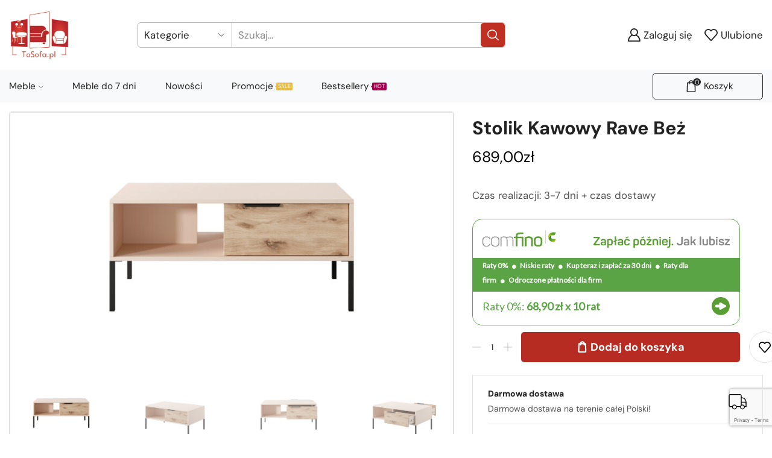

--- FILE ---
content_type: text/html; charset=UTF-8
request_url: https://tosofa.pl/produkt/stolik-kawowy-rave-bez/
body_size: 34365
content:
<!DOCTYPE html>
<html lang="pl-PL" xmlns="http://www.w3.org/1999/xhtml" prefix="og: http://ogp.me/ns# fb: http://www.facebook.com/2008/fbml" >
<head>
	<meta charset="UTF-8" />
	<meta name="viewport" content="width=device-width, initial-scale=1.0, maximum-scale=1.0, user-scalable=0"/>
	<meta name='robots' content='index, follow, max-image-preview:large, max-snippet:-1, max-video-preview:-1' />
	<style>img:is([sizes="auto" i],[sizes^="auto," i]){contain-intrinsic-size:3000px 1500px}</style>
	
<!-- Google Tag Manager for WordPress by gtm4wp.com -->
<script data-cfasync="false" data-pagespeed-no-defer>
	var gtm4wp_datalayer_name = "dataLayer";
	var dataLayer = dataLayer || [];
	const gtm4wp_use_sku_instead = false;
	const gtm4wp_currency = 'PLN';
	const gtm4wp_product_per_impression = 10;
	const gtm4wp_clear_ecommerce = false;
</script>
<!-- End Google Tag Manager for WordPress by gtm4wp.com -->
	<!-- This site is optimized with the Yoast SEO plugin v22.7 - https://yoast.com/wordpress/plugins/seo/ -->
	<title>Stolik Kawowy Rave Beż - ToSofa</title>
	<link rel="canonical" href="https://tosofa.pl/produkt/stolik-kawowy-rave-bez/" />
	<meta property="og:locale" content="pl_PL" />
	<meta property="og:type" content="article" />
	<meta property="og:title" content="Stolik Kawowy Rave Beż - ToSofa" />
	<meta property="og:description" content="Czas realizacji: 3-7 dni + czas dostawy" />
	<meta property="og:url" content="https://tosofa.pl/produkt/stolik-kawowy-rave-bez/" />
	<meta property="og:site_name" content="ToSofa" />
	<meta property="article:publisher" content="https://www.facebook.com/ArJarMeble" />
	<meta property="article:modified_time" content="2023-06-17T08:02:37+00:00" />
	<meta property="og:image" content="https://tosofa.pl/wp-content/uploads/2023/06/ec41f12851130a1c4dc2dd0b3a817175-scaled.jpg" />
	<meta property="og:image:width" content="2560" />
	<meta property="og:image:height" content="1518" />
	<meta property="og:image:type" content="image/jpeg" />
	<meta name="twitter:card" content="summary_large_image" />
	<meta name="twitter:label1" content="Szacowany czas czytania" />
	<meta name="twitter:data1" content="1 minuta" />
	<script type="application/ld+json" class="yoast-schema-graph">{"@context":"https://schema.org","@graph":[{"@type":"WebPage","@id":"https://tosofa.pl/produkt/stolik-kawowy-rave-bez/","url":"https://tosofa.pl/produkt/stolik-kawowy-rave-bez/","name":"Stolik Kawowy Rave Beż - ToSofa","isPartOf":{"@id":"https://tosofa.pl/#website"},"primaryImageOfPage":{"@id":"https://tosofa.pl/produkt/stolik-kawowy-rave-bez/#primaryimage"},"image":{"@id":"https://tosofa.pl/produkt/stolik-kawowy-rave-bez/#primaryimage"},"thumbnailUrl":"https://tosofa.pl/wp-content/uploads/2023/06/ec41f12851130a1c4dc2dd0b3a817175-scaled.jpg","datePublished":"2023-06-01T20:34:42+00:00","dateModified":"2023-06-17T08:02:37+00:00","breadcrumb":{"@id":"https://tosofa.pl/produkt/stolik-kawowy-rave-bez/#breadcrumb"},"inLanguage":"pl-PL","potentialAction":[{"@type":"ReadAction","target":["https://tosofa.pl/produkt/stolik-kawowy-rave-bez/"]}]},{"@type":"ImageObject","inLanguage":"pl-PL","@id":"https://tosofa.pl/produkt/stolik-kawowy-rave-bez/#primaryimage","url":"https://tosofa.pl/wp-content/uploads/2023/06/ec41f12851130a1c4dc2dd0b3a817175-scaled.jpg","contentUrl":"https://tosofa.pl/wp-content/uploads/2023/06/ec41f12851130a1c4dc2dd0b3a817175-scaled.jpg","width":2560,"height":1518},{"@type":"BreadcrumbList","@id":"https://tosofa.pl/produkt/stolik-kawowy-rave-bez/#breadcrumb","itemListElement":[{"@type":"ListItem","position":1,"name":"Strona główna","item":"https://tosofa.pl/"},{"@type":"ListItem","position":2,"name":"Sklep","item":"https://tosofa.pl/sklep/"},{"@type":"ListItem","position":3,"name":"Stolik Kawowy Rave Beż"}]},{"@type":"WebSite","@id":"https://tosofa.pl/#website","url":"https://tosofa.pl/","name":"ToSofa","description":"Nowoczesne meble dla Ciebie!","publisher":{"@id":"https://tosofa.pl/#organization"},"potentialAction":[{"@type":"SearchAction","target":{"@type":"EntryPoint","urlTemplate":"https://tosofa.pl/?s={search_term_string}"},"query-input":"required name=search_term_string"}],"inLanguage":"pl-PL"},{"@type":"Organization","@id":"https://tosofa.pl/#organization","name":"ToSofa","url":"https://tosofa.pl/","logo":{"@type":"ImageObject","inLanguage":"pl-PL","@id":"https://tosofa.pl/#/schema/logo/image/","url":"https://tosofa.pl/wp-content/uploads/2023/02/logo-arjar-e1675971697100.jpg","contentUrl":"https://tosofa.pl/wp-content/uploads/2023/02/logo-arjar-e1675971697100.jpg","width":400,"height":363,"caption":"ToSofa"},"image":{"@id":"https://tosofa.pl/#/schema/logo/image/"},"sameAs":["https://www.facebook.com/ArJarMeble"]}]}</script>
	<!-- / Yoast SEO plugin. -->


<link rel="alternate" type="application/rss+xml" title="ToSofa &raquo; Kanał z wpisami" href="https://tosofa.pl/feed/" />
<link rel="alternate" type="application/rss+xml" title="ToSofa &raquo; Kanał z komentarzami" href="https://tosofa.pl/comments/feed/" />
<link rel="alternate" type="application/rss+xml" title="ToSofa &raquo; Stolik Kawowy Rave Beż Kanał z komentarzami" href="https://tosofa.pl/produkt/stolik-kawowy-rave-bez/feed/" />
<link data-optimized="1" rel='stylesheet' id='bdt-uikit-css' href='https://tosofa.pl/wp-content/litespeed/css/b6478b9f4b8b20b8728f550f4a38c9d0.css?ver=8c9d0' type='text/css' media='all' />
<link data-optimized="1" rel='stylesheet' id='prime-slider-site-css' href='https://tosofa.pl/wp-content/litespeed/css/9fe6e6559d8bd40e9cf8fe870cbdab46.css?ver=dab46' type='text/css' media='all' />
<link data-optimized="1" rel='stylesheet' id='wp-block-library-css' href='https://tosofa.pl/wp-content/litespeed/css/3dcc2e7c5f7f41142304d27d302b987b.css?ver=b987b' type='text/css' media='all' />
<style id='classic-theme-styles-inline-css' type='text/css'>/*! This file is auto-generated */
.wp-block-button__link{color:#fff;background-color:#32373c;border-radius:9999px;box-shadow:none;text-decoration:none;padding:calc(.667em + 2px) calc(1.333em + 2px);font-size:1.125em}.wp-block-file__button{background:#32373c;color:#fff;text-decoration:none}</style>
<style id='global-styles-inline-css' type='text/css'>:root{--wp--preset--aspect-ratio--square:1;--wp--preset--aspect-ratio--4-3:4/3;--wp--preset--aspect-ratio--3-4:3/4;--wp--preset--aspect-ratio--3-2:3/2;--wp--preset--aspect-ratio--2-3:2/3;--wp--preset--aspect-ratio--16-9:16/9;--wp--preset--aspect-ratio--9-16:9/16;--wp--preset--color--black:#000;--wp--preset--color--cyan-bluish-gray:#abb8c3;--wp--preset--color--white:#fff;--wp--preset--color--pale-pink:#f78da7;--wp--preset--color--vivid-red:#cf2e2e;--wp--preset--color--luminous-vivid-orange:#ff6900;--wp--preset--color--luminous-vivid-amber:#fcb900;--wp--preset--color--light-green-cyan:#7bdcb5;--wp--preset--color--vivid-green-cyan:#00d084;--wp--preset--color--pale-cyan-blue:#8ed1fc;--wp--preset--color--vivid-cyan-blue:#0693e3;--wp--preset--color--vivid-purple:#9b51e0;--wp--preset--gradient--vivid-cyan-blue-to-vivid-purple:linear-gradient(135deg,rgba(6,147,227,1) 0%,#9b51e0 100%);--wp--preset--gradient--light-green-cyan-to-vivid-green-cyan:linear-gradient(135deg,#7adcb4 0%,#00d082 100%);--wp--preset--gradient--luminous-vivid-amber-to-luminous-vivid-orange:linear-gradient(135deg,rgba(252,185,0,1) 0%,rgba(255,105,0,1) 100%);--wp--preset--gradient--luminous-vivid-orange-to-vivid-red:linear-gradient(135deg,rgba(255,105,0,1) 0%,#cf2e2e 100%);--wp--preset--gradient--very-light-gray-to-cyan-bluish-gray:linear-gradient(135deg,#eee 0%,#a9b8c3 100%);--wp--preset--gradient--cool-to-warm-spectrum:linear-gradient(135deg,#4aeadc 0%,#9778d1 20%,#cf2aba 40%,#ee2c82 60%,#fb6962 80%,#fef84c 100%);--wp--preset--gradient--blush-light-purple:linear-gradient(135deg,#ffceec 0%,#9896f0 100%);--wp--preset--gradient--blush-bordeaux:linear-gradient(135deg,#fecda5 0%,#fe2d2d 50%,#6b003e 100%);--wp--preset--gradient--luminous-dusk:linear-gradient(135deg,#ffcb70 0%,#c751c0 50%,#4158d0 100%);--wp--preset--gradient--pale-ocean:linear-gradient(135deg,#fff5cb 0%,#b6e3d4 50%,#33a7b5 100%);--wp--preset--gradient--electric-grass:linear-gradient(135deg,#caf880 0%,#71ce7e 100%);--wp--preset--gradient--midnight:linear-gradient(135deg,#020381 0%,#2874fc 100%);--wp--preset--font-size--small:13px;--wp--preset--font-size--medium:20px;--wp--preset--font-size--large:36px;--wp--preset--font-size--x-large:42px;--wp--preset--spacing--20:.44rem;--wp--preset--spacing--30:.67rem;--wp--preset--spacing--40:1rem;--wp--preset--spacing--50:1.5rem;--wp--preset--spacing--60:2.25rem;--wp--preset--spacing--70:3.38rem;--wp--preset--spacing--80:5.06rem;--wp--preset--shadow--natural:6px 6px 9px rgba(0,0,0,.2);--wp--preset--shadow--deep:12px 12px 50px rgba(0,0,0,.4);--wp--preset--shadow--sharp:6px 6px 0px rgba(0,0,0,.2);--wp--preset--shadow--outlined:6px 6px 0px -3px rgba(255,255,255,1),6px 6px rgba(0,0,0,1);--wp--preset--shadow--crisp:6px 6px 0px rgba(0,0,0,1)}:where(.is-layout-flex){gap:.5em}:where(.is-layout-grid){gap:.5em}body .is-layout-flex{display:flex}.is-layout-flex{flex-wrap:wrap;align-items:center}.is-layout-flex>:is(*,div){margin:0}body .is-layout-grid{display:grid}.is-layout-grid>:is(*,div){margin:0}:where(.wp-block-columns.is-layout-flex){gap:2em}:where(.wp-block-columns.is-layout-grid){gap:2em}:where(.wp-block-post-template.is-layout-flex){gap:1.25em}:where(.wp-block-post-template.is-layout-grid){gap:1.25em}.has-black-color{color:var(--wp--preset--color--black) !important}.has-cyan-bluish-gray-color{color:var(--wp--preset--color--cyan-bluish-gray) !important}.has-white-color{color:var(--wp--preset--color--white) !important}.has-pale-pink-color{color:var(--wp--preset--color--pale-pink) !important}.has-vivid-red-color{color:var(--wp--preset--color--vivid-red) !important}.has-luminous-vivid-orange-color{color:var(--wp--preset--color--luminous-vivid-orange) !important}.has-luminous-vivid-amber-color{color:var(--wp--preset--color--luminous-vivid-amber) !important}.has-light-green-cyan-color{color:var(--wp--preset--color--light-green-cyan) !important}.has-vivid-green-cyan-color{color:var(--wp--preset--color--vivid-green-cyan) !important}.has-pale-cyan-blue-color{color:var(--wp--preset--color--pale-cyan-blue) !important}.has-vivid-cyan-blue-color{color:var(--wp--preset--color--vivid-cyan-blue) !important}.has-vivid-purple-color{color:var(--wp--preset--color--vivid-purple) !important}.has-black-background-color{background-color:var(--wp--preset--color--black) !important}.has-cyan-bluish-gray-background-color{background-color:var(--wp--preset--color--cyan-bluish-gray) !important}.has-white-background-color{background-color:var(--wp--preset--color--white) !important}.has-pale-pink-background-color{background-color:var(--wp--preset--color--pale-pink) !important}.has-vivid-red-background-color{background-color:var(--wp--preset--color--vivid-red) !important}.has-luminous-vivid-orange-background-color{background-color:var(--wp--preset--color--luminous-vivid-orange) !important}.has-luminous-vivid-amber-background-color{background-color:var(--wp--preset--color--luminous-vivid-amber) !important}.has-light-green-cyan-background-color{background-color:var(--wp--preset--color--light-green-cyan) !important}.has-vivid-green-cyan-background-color{background-color:var(--wp--preset--color--vivid-green-cyan) !important}.has-pale-cyan-blue-background-color{background-color:var(--wp--preset--color--pale-cyan-blue) !important}.has-vivid-cyan-blue-background-color{background-color:var(--wp--preset--color--vivid-cyan-blue) !important}.has-vivid-purple-background-color{background-color:var(--wp--preset--color--vivid-purple) !important}.has-black-border-color{border-color:var(--wp--preset--color--black) !important}.has-cyan-bluish-gray-border-color{border-color:var(--wp--preset--color--cyan-bluish-gray) !important}.has-white-border-color{border-color:var(--wp--preset--color--white) !important}.has-pale-pink-border-color{border-color:var(--wp--preset--color--pale-pink) !important}.has-vivid-red-border-color{border-color:var(--wp--preset--color--vivid-red) !important}.has-luminous-vivid-orange-border-color{border-color:var(--wp--preset--color--luminous-vivid-orange) !important}.has-luminous-vivid-amber-border-color{border-color:var(--wp--preset--color--luminous-vivid-amber) !important}.has-light-green-cyan-border-color{border-color:var(--wp--preset--color--light-green-cyan) !important}.has-vivid-green-cyan-border-color{border-color:var(--wp--preset--color--vivid-green-cyan) !important}.has-pale-cyan-blue-border-color{border-color:var(--wp--preset--color--pale-cyan-blue) !important}.has-vivid-cyan-blue-border-color{border-color:var(--wp--preset--color--vivid-cyan-blue) !important}.has-vivid-purple-border-color{border-color:var(--wp--preset--color--vivid-purple) !important}.has-vivid-cyan-blue-to-vivid-purple-gradient-background{background:var(--wp--preset--gradient--vivid-cyan-blue-to-vivid-purple) !important}.has-light-green-cyan-to-vivid-green-cyan-gradient-background{background:var(--wp--preset--gradient--light-green-cyan-to-vivid-green-cyan) !important}.has-luminous-vivid-amber-to-luminous-vivid-orange-gradient-background{background:var(--wp--preset--gradient--luminous-vivid-amber-to-luminous-vivid-orange) !important}.has-luminous-vivid-orange-to-vivid-red-gradient-background{background:var(--wp--preset--gradient--luminous-vivid-orange-to-vivid-red) !important}.has-very-light-gray-to-cyan-bluish-gray-gradient-background{background:var(--wp--preset--gradient--very-light-gray-to-cyan-bluish-gray) !important}.has-cool-to-warm-spectrum-gradient-background{background:var(--wp--preset--gradient--cool-to-warm-spectrum) !important}.has-blush-light-purple-gradient-background{background:var(--wp--preset--gradient--blush-light-purple) !important}.has-blush-bordeaux-gradient-background{background:var(--wp--preset--gradient--blush-bordeaux) !important}.has-luminous-dusk-gradient-background{background:var(--wp--preset--gradient--luminous-dusk) !important}.has-pale-ocean-gradient-background{background:var(--wp--preset--gradient--pale-ocean) !important}.has-electric-grass-gradient-background{background:var(--wp--preset--gradient--electric-grass) !important}.has-midnight-gradient-background{background:var(--wp--preset--gradient--midnight) !important}.has-small-font-size{font-size:var(--wp--preset--font-size--small) !important}.has-medium-font-size{font-size:var(--wp--preset--font-size--medium) !important}.has-large-font-size{font-size:var(--wp--preset--font-size--large) !important}.has-x-large-font-size{font-size:var(--wp--preset--font-size--x-large) !important}:where(.wp-block-post-template.is-layout-flex){gap:1.25em}:where(.wp-block-post-template.is-layout-grid){gap:1.25em}:where(.wp-block-columns.is-layout-flex){gap:2em}:where(.wp-block-columns.is-layout-grid){gap:2em}:root :where(.wp-block-pullquote){font-size:1.5em;line-height:1.6}</style>
<link data-optimized="1" rel='stylesheet' id='contact-form-7-css' href='https://tosofa.pl/wp-content/litespeed/css/60dd0aa376ee8c5b51174626dcaf0365.css?ver=f0365' type='text/css' media='all' />
<style id='woocommerce-inline-inline-css' type='text/css'>.woocommerce form .form-row .required{visibility:visible}</style>
<link data-optimized="1" rel='stylesheet' id='brands-styles-css' href='https://tosofa.pl/wp-content/litespeed/css/aff68968bc1efc7e714b24045f5be7ba.css?ver=be7ba' type='text/css' media='all' />
<link data-optimized="1" rel='stylesheet' id='etheme-parent-style-css' href='https://tosofa.pl/wp-content/litespeed/css/f3cdc6ead5adf0807acd982713557d60.css?ver=57d60' type='text/css' media='all' />
<link data-optimized="1" rel='stylesheet' id='etheme-elementor-style-css' href='https://tosofa.pl/wp-content/litespeed/css/5b5ce88e50f4351cce4fe1f017964a81.css?ver=64a81' type='text/css' media='all' />
<link data-optimized="1" rel='stylesheet' id='etheme-breadcrumbs-css' href='https://tosofa.pl/wp-content/litespeed/css/120fa9c1dae74f43c574f611ba01f2f8.css?ver=1f2f8' type='text/css' media='all' />
<link data-optimized="1" rel='stylesheet' id='etheme-back-top-css' href='https://tosofa.pl/wp-content/litespeed/css/5484621428b5461f2592c0db68863d3f.css?ver=63d3f' type='text/css' media='all' />
<link data-optimized="1" rel='stylesheet' id='etheme-mobile-panel-css' href='https://tosofa.pl/wp-content/litespeed/css/1a5ba2557f66610af44fd91c412f4f69.css?ver=f4f69' type='text/css' media='all' />
<link data-optimized="1" rel='stylesheet' id='etheme-woocommerce-css' href='https://tosofa.pl/wp-content/litespeed/css/89490fa9d80add2356e4c7885b06e50b.css?ver=6e50b' type='text/css' media='all' />
<link data-optimized="1" rel='stylesheet' id='etheme-woocommerce-archive-css' href='https://tosofa.pl/wp-content/litespeed/css/cde199f8af8e6e83bc913eee59e55108.css?ver=55108' type='text/css' media='all' />
<link data-optimized="1" rel='stylesheet' id='etheme-swatches-style-css' href='https://tosofa.pl/wp-content/litespeed/css/70bfa764a10de5490e298c782e71c84f.css?ver=1c84f' type='text/css' media='all' />
<link data-optimized="1" rel='stylesheet' id='etheme-single-product-builder-css' href='https://tosofa.pl/wp-content/litespeed/css/49527969fe6e0fc4815eb1e124d88011.css?ver=88011' type='text/css' media='all' />
<link data-optimized="1" rel='stylesheet' id='etheme-single-product-elements-css' href='https://tosofa.pl/wp-content/litespeed/css/637289f7e10814ac76902f5f879b4051.css?ver=b4051' type='text/css' media='all' />
<link data-optimized="1" rel='stylesheet' id='etheme-star-rating-css' href='https://tosofa.pl/wp-content/litespeed/css/7dde5c5059f7ed6005000a424eda39e4.css?ver=a39e4' type='text/css' media='all' />
<link data-optimized="1" rel='stylesheet' id='etheme-comments-css' href='https://tosofa.pl/wp-content/litespeed/css/61ab4d8820d094b71dc42e32e33acbd6.css?ver=acbd6' type='text/css' media='all' />
<link data-optimized="1" rel='stylesheet' id='etheme-single-post-meta-css' href='https://tosofa.pl/wp-content/litespeed/css/6aa05b0321e5bbc7dc39345ed0eb285b.css?ver=b285b' type='text/css' media='all' />
<link data-optimized="1" rel='stylesheet' id='etheme-contact-forms-css' href='https://tosofa.pl/wp-content/litespeed/css/5a6ad2f2546debeca995702ddffca94d.css?ver=ca94d' type='text/css' media='all' />
<style id='xstore-icons-font-inline-css' type='text/css'>@font-face{font-family:'xstore-icons';src:url('https://tosofa.pl/wp-content/themes/xstore/fonts/xstore-icons-bold.ttf') format('truetype'),url('https://tosofa.pl/wp-content/themes/xstore/fonts/xstore-icons-bold.woff2') format('woff2'),url('https://tosofa.pl/wp-content/themes/xstore/fonts/xstore-icons-bold.woff') format('woff'),url('https://tosofa.pl/wp-content/themes/xstore/fonts/xstore-icons-bold.svg#xstore-icons') format('svg');font-weight:400;font-style:normal;font-display:swap}</style>
<link data-optimized="1" rel='stylesheet' id='etheme-header-search-css' href='https://tosofa.pl/wp-content/litespeed/css/c7d0c4621da3312887bbac5cf7277e64.css?ver=77e64' type='text/css' media='all' />
<link data-optimized="1" rel='stylesheet' id='etheme-header-menu-css' href='https://tosofa.pl/wp-content/litespeed/css/2a999c2a5a71b94a79ed916ab2212cbe.css?ver=12cbe' type='text/css' media='all' />
<link data-optimized="1" rel='stylesheet' id='xstore-kirki-styles-css' href='https://tosofa.pl/wp-content/litespeed/css/7e71f79814fd7122bfaca69a95df1941.css?ver=f1941' type='text/css' media='all' />
<link data-optimized="1" rel='stylesheet' id='mlk_pc/css/woocommerce-css' href='https://tosofa.pl/wp-content/litespeed/css/220f18c93626725f42c8c3074da74800.css?ver=74800' type='text/css' media='all' />
<link data-optimized="1" rel='stylesheet' id='child-style-css' href='https://tosofa.pl/wp-content/litespeed/css/e9a9a2179c7e5b93f1323c6d86e6ec34.css?ver=6ec34' type='text/css' media='all' />
<script type="text/javascript" src="https://tosofa.pl/wp-includes/js/jquery/jquery.min.js" id="jquery-core-js"></script>

















<link rel="https://api.w.org/" href="https://tosofa.pl/wp-json/" /><link rel="alternate" title="JSON" type="application/json" href="https://tosofa.pl/wp-json/wp/v2/product/7540" /><link rel="EditURI" type="application/rsd+xml" title="RSD" href="https://tosofa.pl/xmlrpc.php?rsd" />

<link rel='shortlink' href='https://tosofa.pl/?p=7540' />

<!-- This website runs the Product Feed PRO for WooCommerce by AdTribes.io plugin - version 13.3.2 -->

<!-- Google Tag Manager for WordPress by gtm4wp.com -->
<!-- GTM Container placement set to automatic -->
<script data-cfasync="false" data-pagespeed-no-defer>
	var dataLayer_content = {"visitorEmail":"","visitorEmailHash":"","pagePostType":"product","pagePostType2":"single-product","productRatingCounts":[],"productAverageRating":0,"productReviewCount":0,"productType":"simple","productIsVariable":0};
	dataLayer.push( dataLayer_content );
</script>
<script data-cfasync="false">
(function(w,d,s,l,i){w[l]=w[l]||[];w[l].push({'gtm.start':
new Date().getTime(),event:'gtm.js'});var f=d.getElementsByTagName(s)[0],
j=d.createElement(s),dl=l!='dataLayer'?'&l='+l:'';j.async=true;j.src=
'//www.googletagmanager.com/gtm.js?id='+i+dl;f.parentNode.insertBefore(j,f);
})(window,document,'script','dataLayer','GTM-NZFNHXQ');
</script>
<!-- End Google Tag Manager for WordPress by gtm4wp.com -->			<link rel="prefetch" as="font" href="https://tosofa.pl/wp-content/themes/xstore/fonts/xstore-icons-bold.woff?v=9.3.10" type="font/woff">
					<link rel="prefetch" as="font" href="https://tosofa.pl/wp-content/themes/xstore/fonts/xstore-icons-bold.woff2?v=9.3.10" type="font/woff2">
			<noscript><style>.woocommerce-product-gallery{ opacity: 1 !important; }</style></noscript>
	<meta name="generator" content="Elementor 3.32.4; features: additional_custom_breakpoints; settings: css_print_method-external, google_font-enabled, font_display-swap">
			<style>.e-con.e-parent:nth-of-type(n+4):not(.e-lazyloaded):not(.e-no-lazyload),.e-con.e-parent:nth-of-type(n+4):not(.e-lazyloaded):not(.e-no-lazyload) *{background-image:none !important}@media screen and (max-height:1024px){.e-con.e-parent:nth-of-type(n+3):not(.e-lazyloaded):not(.e-no-lazyload),.e-con.e-parent:nth-of-type(n+3):not(.e-lazyloaded):not(.e-no-lazyload) *{background-image:none !important}}@media screen and (max-height:640px){.e-con.e-parent:nth-of-type(n+2):not(.e-lazyloaded):not(.e-no-lazyload),.e-con.e-parent:nth-of-type(n+2):not(.e-lazyloaded):not(.e-no-lazyload) *{background-image:none !important}}</style>
			<link rel="icon" href="https://tosofa.pl/wp-content/uploads/2024/03/cropped-favicon-32x32.png" sizes="32x32" />
<link rel="icon" href="https://tosofa.pl/wp-content/uploads/2024/03/cropped-favicon-192x192.png" sizes="192x192" />
<link rel="apple-touch-icon" href="https://tosofa.pl/wp-content/uploads/2024/03/cropped-favicon-180x180.png" />
<meta name="msapplication-TileImage" content="https://tosofa.pl/wp-content/uploads/2024/03/cropped-favicon-270x270.png" />
		<style type="text/css" id="wp-custom-css">.et_b_header-menu .menu li,.et_b_header-cart.et_element-top-level>a>span{color:#222}ul[id*=menu-secondary-menu]>li[id*=menu-item]{margin:0 15px;width:100px !important}ul[id*=menu-secondary-menu] .item-link.type-img{display:flex;flex-direction:column-reverse;align-items:center;color:#222;opacity:.6;transition:opacity .3s}ul[id*=menu-secondary-menu] .item-link.type-img:hover{opacity:1}ul[id*=menu-secondary-menu] .item-link.type-img img{width:40px;margin-bottom:10px}div.product-image-wrapper.hover-effect-slider{aspect-ratio:1/1;display:flex;align-items:center}.pbl-container .payu-list-banks li label img{max-width:70px}#order_review>table>tfoot>tr.woocommerce-shipping-totals.shipping>th{width:30%}#order_review>table>tbody>tr>td.product-name{width:70%}.single-product-builder .connect-block-element-4C4L5{display:grid;grid-template-columns:max-content max-content}.single-product-builder .connect-block-element-4C4L5>form{grid-column:1/2}.single-product-builder .connect-block-element-4C4L5 span[id*=installment-mini]{position:relative;padding-left:57px}.single-product-builder .connect-block-element-4C4L5 span[id*=installment-mini]:before{display:block;content:'';position:absolute;left:0;top:50%;transform:translateY(-50%);width:55px;height:29px;background:url('https://tosofa.pl/wp-content/uploads/2023/02/PAYU_LOGO_LIME-2-e1676237205841.png.webp')}.single-product-builder .connect-block-element-4C4L5 [class*=installment-mini-details]{color:#222 !important}div.sales-booster-safe-checkout img[src*=PAYU]{height:34px;object-fit:contain}#product-page-info-box{width:100%;padding:5px 25px;border:1px solid #e1e1e1}#product-page-info-box .product-page-info-box__row{display:flex;justify-content:space-between;align-items:center;padding:15px 0;border-bottom:1px solid #e1e1e1}#product-page-info-box .product-page-info-box__row:last-child{border-bottom:none}#product-page-info-box .product-page-info-box__info{width:max-content;display:grid}#product-page-info-box .product-page-info-box__info-bold{font-weight:700;margin-bottom:5px;font-size:14px;color:#222}#product-page-info-box .product-page-info-box__icon>svg{display:block;width:32px;height:32px}.wp-block-table td,.wp-block-table th{padding-right:10px !important;padding-left:10px !important}.woocommerce-Tabs-panel--description img{margin:10px 0 20px}.woocommerce-Tabs-panel--description h2,.woocommerce-Tabs-panel--description h1,.woocommerce-Tabs-panel--description h3{text-transform:none;font-weight:500;font-size:20px}.woocommerce-Tabs-panel--description section{margin:10px 0}.woocommerce-Tabs-panel--description ul{margin:10px 0}.woocommerce-product-details__short-description{margin-top:0 !important;margin-bottom:25px !important}.mkl_pc_container{top:50% !important;left:50% !important;bottom:auto !important;width:80% !important;height:90% !important;transform:translate(-50%,-50%) !important}@media (max-width:768px){.mkl_pc_container{width:98% !important;height:98% !important}}.mkl_pc.float .overlay{width:100vw;height:100vh;opacity:.7;background-color:#222}.mkl_pc_viewer{display:none}.mkl_pc_toolbar{width:100% !important}@media (max-width:660px){.mkl_pc_toolbar{top:0 !important;bottom:0 !important}}.mkl_pc_toolbar>header{left:50% !important;right:auto;transform:translateX(-50%)}@media (max-width:760px){.mkl_pc_toolbar>header{left:50% !important;width:100% !important}}@media (max-width:660px){.mkl_pc_toolbar>header{position:absolute !important;top:auto !important;height:auto !important;background:#fff !important;color:#000 !important}}@media (max-width:660px){.mkl_pc_container .mkl_pc_toolbar>header>h3{color:#000 !important;padding:.5em !important;margin-right:0 !important;text-align:right !important;padding-top:2em !important;padding-right:2em !important}}.mkl_pc_toolbar>header>.close-mkl-pc{top:2.1rem !important}@media (max-width:660px){.mkl_pc_toolbar>header>.close-mkl-pc{position:fixed !important;right:auto !important;left:30px !important}.mkl_pc_toolbar>header>.close-mkl-pc:before,.mkl_pc_toolbar>header>.close-mkl-pc:after{background:#000 !important}}.choices.scrolled{padding:0 2rem 2rem !important;margin-top:5rem}@media (max-width:660px){.choices.scrolled{position:relative !important;top:auto !important;bottom:auto !important;left:auto !important;right:auto !important;box-shadow:none !important;padding:0 1rem 85px !important}}.pc_configurator_form>.quantity{display:none !important}.mkl_pc .mkl_pc_container .mkl_pc_toolbar section.choices .layer_choices li.choices-list li i.mkl-pc-thumbnail{width:130px;height:130px}@media (max-width:500px){.mkl_pc .mkl_pc_container .mkl_pc_toolbar section.choices .layer_choices li.choices-list li i.mkl-pc-thumbnail{width:90px;height:90px}}div.mkl_pc.float.opened>div.mkl_pc_container>div.mkl_pc_toolbar>div.form:before{display:none}div.mkl_pc.float.opened>div.mkl_pc_container>div.mkl_pc_toolbar>header>h3:after{display:none}@media (max-width:660px){.mkl_pc_footer{padding:1rem !important;height:70px !important;background:#fff !important;display:none !important}.mkl_pc_footer .mkl-pc-show-form{padding:8px 10px !important;background:#b72a22 !important;border-color:#b72a22 !important;color:#fff !important;font-weight:700 !important}.mkl_pc_footer .mkl-pc-show-form>svg{display:none !important}}.product_list_widget .variation dt,.cart-item-details .variation dt,.product-name-info .variation dt{margin-bottom:5px;display:block !important}.product-name-info .variation dd .simple{height:30px;margin:3px 0}.product-name-info .variation dd .simple img{width:30px;height:30px}#header span.mkl_pc-choice-value>span.choice-thumb>img{display:none}.mkl_pc .mkl_pc_container .mkl_pc_toolbar section.choices .layer_choices li.choices-list li.is-group .choice-group-label .choice-text{opacity:1 !important}@media (min-width:993px){div.menu-main-container>div.nav-sublist-dropdown{left:0 !important;right:0 !important}}div.page-wrapper div.product-image-wrapper.hover-effect-slider>.images-slider-wrapper{position:static}div.page-wrapper div.product-image-wrapper.hover-effect-slider>.images-slider-wrapper .product-content-image{position:absolute;top:0;bottom:0;left:0;right:0}div.page-wrapper div.product-image-wrapper.hover-effect-slider>.images-slider-wrapper .product-content-image>img{object-fit:contain;object-position:center;height:100%}div.etheme-product-grid-image{aspect-ratio:1/1}div.etheme-product-grid-image>a{position:absolute;top:0;left:0;bottom:0;right:0;display:grid;place-items:center}div.etheme-product-grid-image>a>img{object-fit:contain;object-position:center}div.etheme-product-grid-image>a>span.etheme-product-hover-swap-image{background:#fff}div.etheme-product-grid-image>a>span.etheme-product-hover-swap-image>img{object-fit:contain;object-position:center;width:100%;height:100%}@media (max-width:767px){.elementor-section.competitive-advantages-row-class .elementor-column{display:block}}@media (max-width:480px){.et_product-block .single-wishlist{padding-left:20px}.et_product-block .single-wishlist .xstore-wishlist{border:1px solid #e1e1e1 !important;padding:15px !important}}.customize-and-buy{position:relative;display:-webkit-inline-box;display:-ms-inline-flexbox;display:inline-flex;align-items:center;align-self:center;justify-content:center;font-size:calc(var(--single-add-to-cart-button-proportion)*1rem);background-color:var(--single-add-to-cart-background-color);color:var(--single-add-to-cart-color);padding:5px 15px;height:auto;border:none;margin:0;-webkit-transition:color .3s ease-in-out,background .3s ease-in-out;transition:color .3s ease-in-out,background .3s ease-in-out;cursor:pointer;border-radius:5px;min-width:230px;min-height:50px;text-transform:none;font-weight:700}@media (max-width:480px){.customize-and-buy{margin-bottom:10px}}.mkl_pc .mkl_pc_container .mkl_pc_toolbar section.choices .layer_choices li.choices-list li.active{box-shadow:0 6px 12px rgba(165,30,29,.2),0 0 0 2px rgba(165,30,29,.858)}.mkl_pc .mkl_pc_container .mkl_pc_toolbar section.choices .layers button.layer-item:focus:after,.mkl_pc .mkl_pc_container .mkl_pc_toolbar section.choices .layers button.layer-item:hover:after{border-color:#a51e1d}.single_product-html_block1 .elementor-widget-wrap{padding:10px 0 !important}.choice-group-label .choice-text--container{display:grid;grid-auto-flow:column;column-gap:15px;align-items:center;margin-bottom:8px}.choice-group-label .choice-text--container .choice-name{font-size:16px !important}.choice-group-label .choice-text--container .description a{font-size:14px !important;color:#b34342 !important}.choice-group-label .choice-text--container .description a:hover #333333;}.mkl_pc .mkl_pc_container .form.form-cart span[class*=-label]{font-size:12px;color:#000}.bdt-prime-slider-mount .bdt-prime-slider-content{height:100%}.bdt-prime-slider-mount .bdt-prime-slider-content .bdt-main-title{height:100%}.bdt-prime-slider-mount .bdt-prime-slider-content .bdt-title-tag{height:100%;width:100%;opacity:0}.bdt-prime-slider-mount .bdt-prime-slider-content .bdt-title-tag>a{display:block;height:100%;width:100%}</style>
		<style id="kirki-inline-styles"></style><style type="text/css" class="et_custom-css">.btn-checkout:hover,.btn-view-wishlist:hover{opacity:1 !important}.header-wrapper .header-main-menu2.et_element-top-level .menu>li{opacity:.6}.header-wrapper .header-main-menu2.et_element-top-level .menu>.current-menu-item,.header-wrapper .header-main-menu2.et_element-top-level .menu>li:hover{opacity:1}.et_b_header-menu.et_element-top-level .menu .type-img img{max-width:36px}.et_b_header-cart.et_element-top-level>a:hover{background:#fff;color:#333;opacity:1}.after-shop-loop{margin-top:30px}.post-header .wp-picture{border-radius:5px}.woocommerce-tabs.type-folders .wc-tabs .et-woocommerce-tab:not(.active) a{background-color:#fff}.woocommerce-tabs.type-folders .wc-tabs .et-woocommerce-tab{border-radius:100px;border:none;margin-bottom:15px}.product-view-mask2 .footer-product{border:1px solid #222;border-radius:5px}@media (min-width:993px){.woocommerce-product-gallery.images-wrapper,.thumbnails-list .swiper-slide a{border:2px solid #e1e1e1;border-radius:5px}.thumbnails-list .swiper-slide{padding:5px}.thumbnails-list{justify-content:center;padding-top:5px}.thumbnails-list .swiper-slide.active-thumbnail a{border-color:#000}}@media (max-width:480px){.content-product .product-details .add_to_cart_button{font-size:0}.content-product .product-details .add_to_cart_button:before{content:'\e90c';font-size:1.2rem}.single-product-builder .connect-block-element-4C4L5{align-items:flex-end;flex-wrap:wrap}.single-product-builder .connect-block-element-4C4L5 form.cart{width:100%}.single-product-builder .connect-block-element-4C4L5 .single_add_to_cart_button{margin-bottom:10px}.single-product-builder .et_product-block .quantity-select select{background-size:15px}.et_product-block .single-wishlist .show,.et_product-block .single-wishlist .wishlist-fragment>div,.et_product-block .xstore-wishlist-single,.et_product-block .single-wishlist .xstore-wishlist-single,.et_product-block .single-compare>a,.et_product-block .single-compare>.xstore-compare-single{border:none;padding:0}}.swiper-custom-right:not(.et-swiper-elementor-nav),.swiper-custom-left:not(.et-swiper-elementor-nav){background:0 0 !important}@media only screen and (max-width:1500px){.swiper-custom-left,.middle-inside .swiper-entry .swiper-button-prev,.middle-inside.swiper-entry .swiper-button-prev{left:-15px}.swiper-custom-right,.middle-inside .swiper-entry .swiper-button-next,.middle-inside.swiper-entry .swiper-button-next{right:-15px}.middle-inbox .swiper-entry .swiper-button-prev,.middle-inbox.swiper-entry .swiper-button-prev{left:8px}.middle-inbox .swiper-entry .swiper-button-next,.middle-inbox.swiper-entry .swiper-button-next{right:8px}.swiper-entry:hover .swiper-custom-left,.middle-inside .swiper-entry:hover .swiper-button-prev,.middle-inside.swiper-entry:hover .swiper-button-prev{left:-5px}.swiper-entry:hover .swiper-custom-right,.middle-inside .swiper-entry:hover .swiper-button-next,.middle-inside.swiper-entry:hover .swiper-button-next{right:-5px}.middle-inbox .swiper-entry:hover .swiper-button-prev,.middle-inbox.swiper-entry:hover .swiper-button-prev{left:5px}.middle-inbox .swiper-entry:hover .swiper-button-next,.middle-inbox.swiper-entry:hover .swiper-button-next{right:5px}}.header-main-menu.et_element-top-level .menu{margin-right:-24px;margin-left:-24px}.header-main-menu2.et_element-top-level .menu{margin-right:0;margin-left:0}@media only screen and (max-width:992px){.header-wrapper,.site-header-vertical{display:none}}@media only screen and (min-width:993px){.mobile-header-wrapper{display:none}}.swiper-container{width:auto}.content-product .product-content-image img,.category-grid img,.categoriesCarousel .category-grid img{width:100%}.etheme-elementor-slider:not(.swiper-container-initialized,.swiper-initialized) .swiper-slide{max-width:calc(100%/var(--slides-per-view,4))}.etheme-elementor-slider[data-animation]:not(.swiper-container-initialized,.swiper-initialized,[data-animation=slide],[data-animation=coverflow]) .swiper-slide{max-width:100%}body:not([data-elementor-device-mode]) .etheme-elementor-off-canvas__container{transition:none;opacity:0;visibility:hidden;position:fixed}</style></head>
<body class="wp-singular product-template-default single single-product postid-7540 wp-theme-xstore wp-child-theme-xstore-child theme-xstore woocommerce woocommerce-page woocommerce-no-js et_cart-type-1 et_b_dt_header-not-overlap et_b_mob_header-not-overlap breadcrumbs-type-left2  et-preloader-off et-catalog-off sticky-message-on et-enable-swatch elementor-default elementor-kit-10" data-mode="light">

<!-- GTM Container placement set to automatic -->
<!-- Google Tag Manager (noscript) -->
				<noscript><iframe src="https://www.googletagmanager.com/ns.html?id=GTM-NZFNHXQ" height="0" width="0" style="display:none;visibility:hidden" aria-hidden="true"></iframe></noscript>
<!-- End Google Tag Manager (noscript) -->


<div class="template-container">

		<div class="template-content">
		<div class="page-wrapper">
			<header id="header" class="site-header sticky"  data-type="custom" data-start= "80"><div class="header-wrapper">
<div class="header-top-wrapper ">
	<div class="header-top" data-title="Header top">
		<div class="et-row-container et-container">
			<div class="et-wrap-columns flex align-items-center">		
				
		
        <div class="et_column et_col-xs-2 et_col-xs-offset-0">
			

    <div class="et_element et_b_header-logo align-start mob-align-start et_element-top-level" >
        <a href="https://tosofa.pl">
            <span><img fetchpriority="high" width="680" height="585" src="https://tosofa.pl/wp-content/uploads/2024/03/new-logo-cutted.png" class="et_b_header-logo-img" alt="" srcset="https://tosofa.pl/wp-content/uploads/2024/03/new-logo-cutted.png " 2x decoding="async" /></span><span class="fixed"><img fetchpriority="high" width="680" height="585" src="https://tosofa.pl/wp-content/uploads/2024/03/new-logo-cutted.png" class="et_b_header-logo-img" alt="" srcset="https://tosofa.pl/wp-content/uploads/2024/03/new-logo-cutted.png " 2x decoding="async" /></span>            
        </a>
    </div>

        </div>
			
				
		
        <div class="et_column et_col-xs-6 et_col-xs-offset-0 pos-static">
			

<style>.connect-block-element-HVlsh{--connect-block-space:5px;margin:0 -5px}.et_element.connect-block-element-HVlsh>div,.et_element.connect-block-element-HVlsh>form.cart,.et_element.connect-block-element-HVlsh>.price{margin:0 5px}.et_element.connect-block-element-HVlsh>.et_b_header-widget>div,.et_element.connect-block-element-HVlsh>.et_b_header-widget>ul{margin-left:5px;margin-right:5px}.et_element.connect-block-element-HVlsh .widget_nav_menu .menu>li>a{margin:0 5px}</style><div class="et_element et_connect-block flex flex-row connect-block-element-HVlsh align-items-center justify-content-start">

<div class="et_element et_b_header-search flex align-items-center   et-content-right justify-content-center mob-justify-content- flex-basis-full et_element-top-level et-content-dropdown" >
		
	    
        <form action="https://tosofa.pl/" role="search" data-min="3" data-per-page="100"
                            class="ajax-search-form  ajax-with-suggestions input-input " method="get">
			
                <div class="input-row flex align-items-center " data-search-mode="dark">
                    					<select style="width: 100%; max-width: calc(122px + 1.4em)"  name='product_cat' id='product_cat-417' class='postform'>
	<option value='0' selected='selected'>Kategorie</option>
	<option class="level-0" value="bestsellery">Bestsellery</option>
	<option class="level-0" value="biurka">Biurka</option>
	<option class="level-0" value="dom-i-ogrod">Dom i Ogród</option>
	<option class="level-1" value="meble">&nbsp;&nbsp;&nbsp;Meble</option>
	<option class="level-2" value="salon">&nbsp;&nbsp;&nbsp;&nbsp;&nbsp;&nbsp;Salon</option>
	<option class="level-3" value="narozniki-salon">&nbsp;&nbsp;&nbsp;&nbsp;&nbsp;&nbsp;&nbsp;&nbsp;&nbsp;Narożniki</option>
	<option class="level-0" value="fotele">Fotele</option>
	<option class="level-0" value="komody">Komody</option>
	<option class="level-0" value="krzesla">Krzesła</option>
	<option class="level-0" value="lozka">Łóżka</option>
	<option class="level-0" value="lozka-pietrowe">Łóżka piętrowe</option>
	<option class="level-0" value="materace">Materace</option>
	<option class="level-0" value="meble-szybka-wysylka">Meble do 7 dni</option>
	<option class="level-0" value="mebloscianki">Meblościanki</option>
	<option class="level-0" value="narozniki">Narożniki</option>
	<option class="level-0" value="nowosci">Nowości</option>
	<option class="level-0" value="polki">Półki</option>
	<option class="level-0" value="promocje">Promocje</option>
	<option class="level-0" value="pufy">Pufy</option>
	<option class="level-0" value="regaly">Regały</option>
	<option class="level-0" value="sofy-i-kanapy">Sofy i kanapy</option>
	<option class="level-0" value="stoliki-kawowe">Stoliki Kawowe</option>
	<option class="level-0" value="stoly">Stoły</option>
	<option class="level-0" value="szafki">Szafki</option>
	<option class="level-0" value="szafy">Szafy</option>
	<option class="level-0" value="szezlongi">Szezlongi</option>
	<option class="level-0" value="witryny">Witryny</option>
</select>
                    <label class="screen-reader-text" for="et_b-header-search-input-17">Search input</label>
                    <input type="text" value=""
                           placeholder="Szukaj..." autocomplete="off" class="form-control" id="et_b-header-search-input-17" name="s">
					
					                        <input type="hidden" name="post_type" value="product">
					
                    <input type="hidden" name="et_search" value="true">
					
					                    <span class="buttons-wrapper flex flex-nowrap pos-relative">
                    <span class="clear flex-inline justify-content-center align-items-center pointer">
                        <span class="et_b-icon">
                            <svg xmlns="http://www.w3.org/2000/svg" width=".7em" height=".7em" viewBox="0 0 24 24"><path d="M13.056 12l10.728-10.704c0.144-0.144 0.216-0.336 0.216-0.552 0-0.192-0.072-0.384-0.216-0.528-0.144-0.12-0.336-0.216-0.528-0.216 0 0 0 0 0 0-0.192 0-0.408 0.072-0.528 0.216l-10.728 10.728-10.704-10.728c-0.288-0.288-0.768-0.288-1.056 0-0.168 0.144-0.24 0.336-0.24 0.528 0 0.216 0.072 0.408 0.216 0.552l10.728 10.704-10.728 10.704c-0.144 0.144-0.216 0.336-0.216 0.552s0.072 0.384 0.216 0.528c0.288 0.288 0.768 0.288 1.056 0l10.728-10.728 10.704 10.704c0.144 0.144 0.336 0.216 0.528 0.216s0.384-0.072 0.528-0.216c0.144-0.144 0.216-0.336 0.216-0.528s-0.072-0.384-0.216-0.528l-10.704-10.704z"></path></svg>
                        </span>
                    </span>
                    <button type="submit" class="search-button flex justify-content-center align-items-center pointer" aria-label="Search button">
                        <span class="et_b-loader"></span>
                    <svg version="1.1" xmlns="http://www.w3.org/2000/svg" width="1em" height="1em" viewBox="0 0 24 24"><path d="M23.64 22.176l-5.736-5.712c1.44-1.8 2.232-4.032 2.232-6.336 0-5.544-4.512-10.032-10.032-10.032s-10.008 4.488-10.008 10.008c-0.024 5.568 4.488 10.056 10.032 10.056 2.328 0 4.512-0.792 6.336-2.256l5.712 5.712c0.192 0.192 0.456 0.312 0.72 0.312 0.24 0 0.504-0.096 0.672-0.288 0.192-0.168 0.312-0.384 0.336-0.672v-0.048c0.024-0.288-0.096-0.552-0.264-0.744zM18.12 10.152c0 4.392-3.6 7.992-8.016 7.992-4.392 0-7.992-3.6-7.992-8.016 0-4.392 3.6-7.992 8.016-7.992 4.392 0 7.992 3.6 7.992 8.016z"></path></svg>                    <span class="screen-reader-text">Search</span></button>
                </span>
                </div>
				
											                <div class="ajax-results-wrapper"></div>
			        </form>
		</div>
</div>        </div>
			
				
		
        <div class="et_column et_col-xs-4 et_col-xs-offset-0 pos-static">
			

<style>.connect-block-element-7ueBi{--connect-block-space:10px;margin:0 -10px}.et_element.connect-block-element-7ueBi>div,.et_element.connect-block-element-7ueBi>form.cart,.et_element.connect-block-element-7ueBi>.price{margin:0 10px}.et_element.connect-block-element-7ueBi>.et_b_header-widget>div,.et_element.connect-block-element-7ueBi>.et_b_header-widget>ul{margin-left:10px;margin-right:10px}.et_element.connect-block-element-7ueBi .widget_nav_menu .menu>li>a{margin:0 10px}</style><div class="et_element et_connect-block flex flex-row connect-block-element-7ueBi align-items-center justify-content-end">
  

<div class="et_element et_b_header-account flex align-items-center  login-link account-type1 et-content-right et-off-canvas et-off-canvas-wide et-content_toggle et_element-top-level" >
	
    <a href="https://tosofa.pl/moje-konto/"
       class=" flex full-width align-items-center  justify-content-start mob-justify-content-start et-toggle currentColor">
			<span class="flex-inline justify-content-center align-items-center flex-wrap">

				                    <span class="et_b-icon">
						<svg xmlns="http://www.w3.org/2000/svg" width="1em" height="1em" viewBox="0 0 24 24"><path d="M17.4 12.072c1.344-1.32 2.088-3.12 2.088-4.992 0-3.888-3.144-7.032-7.032-7.032s-7.056 3.144-7.056 7.032c0 1.872 0.744 3.672 2.088 4.992-3.792 1.896-6.312 6.216-6.312 10.92 0 0.576 0.456 1.032 1.032 1.032h20.52c0.576 0 1.032-0.456 1.032-1.032-0.048-4.704-2.568-9.024-6.36-10.92zM14.976 11.4l-0.096 0.024c-0.048 0.024-0.096 0.048-0.144 0.072l-0.024 0.024c-0.744 0.384-1.488 0.576-2.304 0.576-2.76 0-4.992-2.232-4.992-4.992s2.256-5.016 5.016-5.016c2.76 0 4.992 2.232 4.992 4.992 0 1.776-0.936 3.432-2.448 4.32zM9.456 13.44c0.936 0.456 1.944 0.672 2.976 0.672s2.040-0.216 2.976-0.672c3.336 1.104 5.832 4.56 6.192 8.52h-18.336c0.384-3.96 2.88-7.416 6.192-8.52z"></path></svg>					</span>
								
				                    <span class="et-element-label inline-block mob-hide">
						Zaloguj się					</span>
								
				
			</span>
    </a>
					
                <div class="header-account-content et-mini-content">
					            <span class="et-toggle pos-absolute et-close full-right top">
                <svg xmlns="http://www.w3.org/2000/svg" width="0.8em" height="0.8em" viewBox="0 0 24 24">
                    <path d="M13.056 12l10.728-10.704c0.144-0.144 0.216-0.336 0.216-0.552 0-0.192-0.072-0.384-0.216-0.528-0.144-0.12-0.336-0.216-0.528-0.216 0 0 0 0 0 0-0.192 0-0.408 0.072-0.528 0.216l-10.728 10.728-10.704-10.728c-0.288-0.288-0.768-0.288-1.056 0-0.168 0.144-0.24 0.336-0.24 0.528 0 0.216 0.072 0.408 0.216 0.552l10.728 10.704-10.728 10.704c-0.144 0.144-0.216 0.336-0.216 0.552s0.072 0.384 0.216 0.528c0.288 0.288 0.768 0.288 1.056 0l10.728-10.728 10.704 10.704c0.144 0.144 0.336 0.216 0.528 0.216s0.384-0.072 0.528-0.216c0.144-0.144 0.216-0.336 0.216-0.528s-0.072-0.384-0.216-0.528l-10.704-10.704z"></path>
                </svg>
            </span>
			                    <div class="et-content">
						
            <div class="et-mini-content-head">
                <a href="https://tosofa.pl/moje-konto/"
                   class="account-type2 flex justify-content-center flex-wrap">
					                    <span class="et_b-icon">
                            <svg xmlns="http://www.w3.org/2000/svg" width="1em" height="1em" viewBox="0 0 24 24"><path d="M17.4 12.072c1.344-1.32 2.088-3.12 2.088-4.992 0-3.888-3.144-7.032-7.032-7.032s-7.056 3.144-7.056 7.032c0 1.872 0.744 3.672 2.088 4.992-3.792 1.896-6.312 6.216-6.312 10.92 0 0.576 0.456 1.032 1.032 1.032h20.52c0.576 0 1.032-0.456 1.032-1.032-0.048-4.704-2.568-9.024-6.36-10.92zM14.976 11.4l-0.096 0.024c-0.048 0.024-0.096 0.048-0.144 0.072l-0.024 0.024c-0.744 0.384-1.488 0.576-2.304 0.576-2.76 0-4.992-2.232-4.992-4.992s2.256-5.016 5.016-5.016c2.76 0 4.992 2.232 4.992 4.992 0 1.776-0.936 3.432-2.448 4.32zM9.456 13.44c0.936 0.456 1.944 0.672 2.976 0.672s2.040-0.216 2.976-0.672c3.336 1.104 5.832 4.56 6.192 8.52h-18.336c0.384-3.96 2.88-7.416 6.192-8.52z"></path></svg>                        </span>

                    <span class="et-element-label pos-relative inline-block">
                            My Account                        </span>
                </a>
            </div>
									<div class="et_b-tabs-wrapper">                <div class="et_b-tabs">
                        <span class="et-tab active" data-tab="login">
                            Login                        </span>
                    <span class="et-tab" data-tab="register">
                            Register                        </span>
                </div>
				                        <form class="woocommerce-form woocommerce-form-login login et_b-tab-content active" data-tab-name="login" autocomplete="off" method="post"
                              action="https://tosofa.pl/moje-konto/">
							
							
                            <p class="woocommerce-form-row woocommerce-form-row--wide form-row form-row-wide">
                                <label for="username">Username or email                                    &nbsp;<span class="required">*</span></label>
                                <input type="text" title="username"
                                       class="woocommerce-Input woocommerce-Input--text input-text"
                                       name="username" id="username"
                                       value=""/>                            </p>
                            <p class="woocommerce-form-row woocommerce-form-row--wide form-row form-row-wide">
                                <label for="password">Password&nbsp;<span
                                            class="required">*</span></label>
                                <input class="woocommerce-Input woocommerce-Input--text input-text" type="password"
                                       name="password" id="password" autocomplete="current-password"/>
                            </p>
							
							
                            <a href="https://tosofa.pl/moje-konto/zapomniane-haslo/"
                               class="lost-password">Lost password?</a>

                            <p>
                                <label for="rememberme"
                                       class="woocommerce-form__label woocommerce-form__label-for-checkbox inline">
                                    <input class="woocommerce-form__input woocommerce-form__input-checkbox"
                                           name="rememberme" type="checkbox" id="rememberme" value="forever"/>
                                    <span>Remember Me</span>
                                </label>
                            </p>

                            <p class="login-submit">
								<input type="hidden" id="woocommerce-login-nonce" name="woocommerce-login-nonce" value="e835e80b1d" /><input type="hidden" name="_wp_http_referer" value="/produkt/stolik-kawowy-rave-bez/" />                                <button type="submit" class="woocommerce-Button button" name="login"
                                        value="Log in">Log in</button>
                            </p>
							
							
                        </form>
						
						                            <form method="post" autocomplete="off"
                                  class="woocommerce-form woocommerce-form-register et_b-tab-content register"
                                  data-tab-name="register"                                   action="https://tosofa.pl/moje-konto/">
								
																
								
                                <p class="woocommerce-form-row woocommerce-form-row--wide form-row-wide">
                                    <label for="reg_email">Email address                                        &nbsp;<span class="required">*</span></label>
                                    <input type="email" class="woocommerce-Input woocommerce-Input--text input-text"
                                           name="email" id="reg_email" autocomplete="email"
                                           value=""/>                                </p>
								
								
                                    <p>A password will be sent to your email address.</p>
								
																
								<wc-order-attribution-inputs></wc-order-attribution-inputs><div class="woocommerce-privacy-policy-text"><p>Twoje dane osobowe będą wykorzystywane do wspierania Twoich doświadczeń na tej stronie, do zarządzania dostępem do Twojego konta oraz do innych celów opisanych w naszym dokumencie <a href="https://tosofa.pl/polityka-prywatnosci/" class="woocommerce-privacy-policy-link" target="_blank">polityka prywatności</a>.</p>
</div>
                                <p class="woocommerce-FormRow">
									<input type="hidden" id="woocommerce-register-nonce" name="woocommerce-register-nonce" value="723dfd8341" />                                    <input type="hidden" name="_wp_http_referer"
                                           value="https://tosofa.pl/moje-konto/">
                                    <button type="submit" class="woocommerce-Button button" name="register"
                                            value="Register">Register</button>
                                </p>
								
								
                            </form>
							
							</div>
                    </div>

                </div>
					
	</div>



<div class="et_element et_b_header-wishlist  flex align-items-center wishlist-type1  et-content-right et-off-canvas et-off-canvas-wide et-content_toggle et_element-top-level" >
        <a href="https://tosofa.pl/moje-konto/?et-wishlist-page" class=" flex flex-wrap full-width align-items-center  justify-content-start mob-justify-content-start et-toggle currentColor">
            <span class="flex-inline justify-content-center align-items-center flex-wrap">
                                    <span class="et_b-icon">
                        <span class="et-svg"><svg xmlns="http://www.w3.org/2000/svg" width="1em" height="1em" viewBox="0 0 24 24"><path d="M23.928 7.656c-0.264-3.528-3.264-6.36-6.792-6.456-1.872-0.072-3.768 0.672-5.136 1.992-1.392-1.344-3.24-2.064-5.136-1.992-3.528 0.096-6.528 2.928-6.792 6.456-0.024 0.288-0.024 0.624-0.024 0.912 0.048 1.272 0.6 2.544 1.512 3.576l9.168 10.152c0.312 0.36 0.792 0.552 1.272 0.552 0.456 0 0.936-0.192 1.296-0.552l9.144-10.152c0.912-1.008 1.44-2.256 1.512-3.576 0-0.312 0-0.624-0.024-0.912zM21.96 8.448c-0.048 0.864-0.408 1.68-1.008 2.328l-8.952 9.96-8.976-9.96c-0.6-0.672-0.96-1.488-1.008-2.304 0-0.24 0-0.456 0.024-0.672 0.192-2.52 2.328-4.56 4.848-4.632h0.168c1.632 0 3.168 0.792 4.104 2.112 0.192 0.264 0.48 0.408 0.816 0.408s0.624-0.144 0.816-0.408c0.984-1.368 2.592-2.16 4.272-2.112 2.52 0.096 4.68 2.112 4.896 4.632 0 0.216 0 0.432 0 0.648z"></path></svg></span>                                            </span>
                	
	                                <span class="et-element-label inline-block mob-hide">
                        Ulubione                    </span>
	            	
	                        </span>
    </a>
	        <span class="et-wishlist-quantity et-quantity count-0">
          0        </span>
        	
    <div class="et-mini-content">
		            <span class="et-toggle pos-absolute et-close full-right top">
                <svg xmlns="http://www.w3.org/2000/svg" width="0.8em" height="0.8em" viewBox="0 0 24 24">
                    <path d="M13.056 12l10.728-10.704c0.144-0.144 0.216-0.336 0.216-0.552 0-0.192-0.072-0.384-0.216-0.528-0.144-0.12-0.336-0.216-0.528-0.216 0 0 0 0 0 0-0.192 0-0.408 0.072-0.528 0.216l-10.728 10.728-10.704-10.728c-0.288-0.288-0.768-0.288-1.056 0-0.168 0.144-0.24 0.336-0.24 0.528 0 0.216 0.072 0.408 0.216 0.552l10.728 10.704-10.728 10.704c-0.144 0.144-0.216 0.336-0.216 0.552s0.072 0.384 0.216 0.528c0.288 0.288 0.768 0.288 1.056 0l10.728-10.728 10.704 10.704c0.144 0.144 0.336 0.216 0.528 0.216s0.384-0.072 0.528-0.216c0.144-0.144 0.216-0.336 0.216-0.528s-0.072-0.384-0.216-0.528l-10.704-10.704z"></path>
                </svg>
            </span>
		        <div class="et-content">
			                <div class="et-mini-content-head">
                    <a href="https://tosofa.pl/moje-konto/?et-wishlist-page"
                       class="wishlist-type2 flex justify-content-center flex-wrap top">
						                        <span class="et_b-icon">
                                <span class="et-svg"><svg xmlns="http://www.w3.org/2000/svg" width="1em" height="1em" viewBox="0 0 24 24"><path d="M23.928 7.656c-0.264-3.528-3.264-6.36-6.792-6.456-1.872-0.072-3.768 0.672-5.136 1.992-1.392-1.344-3.24-2.064-5.136-1.992-3.528 0.096-6.528 2.928-6.792 6.456-0.024 0.288-0.024 0.624-0.024 0.912 0.048 1.272 0.6 2.544 1.512 3.576l9.168 10.152c0.312 0.36 0.792 0.552 1.272 0.552 0.456 0 0.936-0.192 1.296-0.552l9.144-10.152c0.912-1.008 1.44-2.256 1.512-3.576 0-0.312 0-0.624-0.024-0.912zM21.96 8.448c-0.048 0.864-0.408 1.68-1.008 2.328l-8.952 9.96-8.976-9.96c-0.6-0.672-0.96-1.488-1.008-2.304 0-0.24 0-0.456 0.024-0.672 0.192-2.52 2.328-4.56 4.848-4.632h0.168c1.632 0 3.168 0.792 4.104 2.112 0.192 0.264 0.48 0.408 0.816 0.408s0.624-0.144 0.816-0.408c0.984-1.368 2.592-2.16 4.272-2.112 2.52 0.096 4.68 2.112 4.896 4.632 0 0.216 0 0.432 0 0.648z"></path></svg></span>        <span class="et-wishlist-quantity et-quantity count-0">
          0        </span>
                                    </span>
                        <span class="et-element-label pos-relative inline-block">
                                My Wishlist                            </span>
                    </a>
                </div>
			            <div class="et_b_wishlist-dropdown product_list_widget cart_list"></div>
                    <div class="woocommerce-mini-cart__footer-wrapper">
            <div class="product_list-popup-footer-wrapper" style="display: none">
                <p class="buttons mini-cart-buttons">
                                        <a href="https://tosofa.pl/moje-konto/?et-wishlist-page"
                       class="button btn-view-wishlist wc-forward">View Wishlist</a>
                                           <a href="https://tosofa.pl/moje-konto/?et-wishlist-page"
                       class="button btn-checkout add-all-products">Add all to cart</a>
                                   </p>
            </div>
        </div>
                </div>
    </div>
	
	</div>

</div>        </div>
	</div>		</div>
	</div>
</div>

<div class="header-main-wrapper sticky">
	<div class="header-main" data-title="Header main">
		<div class="et-row-container et-container">
			<div class="et-wrap-columns flex align-items-center">		
				
		
        <div class="et_column et_col-xs-10 et_col-xs-offset-0 pos-static">
			

<div class="et_element et_b_header-menu header-main-menu flex align-items-center menu-items-underline  justify-content-start et_element-top-level" >
	<div class="menu-main-container"><ul id="menu-main-menu" class="menu"><li id="menu-item-3769" class="menu-item menu-item-type-custom menu-item-object-custom menu-item-has-children menu-parent-item menu-item-3769 item-level-0 item-design-mega-menu columns-5"><a class="item-link">Meble<svg class="arrow " xmlns="http://www.w3.org/2000/svg" width="0.5em" height="0.5em" viewBox="0 0 24 24"><path d="M23.784 6.072c-0.264-0.264-0.672-0.264-0.984 0l-10.8 10.416-10.8-10.416c-0.264-0.264-0.672-0.264-0.984 0-0.144 0.12-0.216 0.312-0.216 0.48 0 0.192 0.072 0.36 0.192 0.504l11.28 10.896c0.096 0.096 0.24 0.192 0.48 0.192 0.144 0 0.288-0.048 0.432-0.144l0.024-0.024 11.304-10.92c0.144-0.12 0.24-0.312 0.24-0.504 0.024-0.168-0.048-0.36-0.168-0.48z"></path></svg></a>
<div class="nav-sublist-dropdown"><div class="container">

<ul>
	<li id="menu-item-4015" class="menu-item menu-item-type-custom menu-item-object-custom menu-item-4015 item-level-1"><a href="https://tosofa.pl/kategoria/biurka" class="item-link type-img position-">Biurka</a></li>
	<li id="menu-item-4016" class="menu-item menu-item-type-custom menu-item-object-custom menu-item-4016 item-level-1"><a href="https://tosofa.pl/kategoria/fotele" class="item-link type-img position-">Fotele</a></li>
	<li id="menu-item-4017" class="menu-item menu-item-type-custom menu-item-object-custom menu-item-4017 item-level-1"><a href="https://tosofa.pl/kategoria/komody" class="item-link type-img position-">Komody</a></li>
	<li id="menu-item-4018" class="menu-item menu-item-type-custom menu-item-object-custom menu-item-4018 item-level-1"><a href="https://tosofa.pl/kategoria/krzesla" class="item-link type-img position-">Krzesła</a></li>
	<li id="menu-item-4019" class="menu-item menu-item-type-custom menu-item-object-custom menu-item-4019 item-level-1"><a href="https://tosofa.pl/kategoria/stoliki-kawowe" class="item-link type-img position-">Stoliki kawowe</a></li>
	<li id="menu-item-4020" class="menu-item menu-item-type-custom menu-item-object-custom menu-item-4020 item-level-1"><a href="https://tosofa.pl/kategoria/lozka" class="item-link type-img position-">Łóżka</a></li>
	<li id="menu-item-4021" class="menu-item menu-item-type-custom menu-item-object-custom menu-item-4021 item-level-1"><a href="https://tosofa.pl/kategoria/materace" class="item-link type-img position-">Materace</a></li>
	<li id="menu-item-4022" class="menu-item menu-item-type-custom menu-item-object-custom menu-item-4022 item-level-1"><a href="https://tosofa.pl/kategoria/mebloscianki" class="item-link type-img position-">Meblościanki</a></li>
	<li id="menu-item-4023" class="menu-item menu-item-type-custom menu-item-object-custom menu-item-4023 item-level-1"><a href="https://tosofa.pl/kategoria/narozniki" class="item-link type-img position-">Narożniki</a></li>
	<li id="menu-item-4024" class="menu-item menu-item-type-custom menu-item-object-custom menu-item-4024 item-level-1"><a href="https://tosofa.pl/kategoria/polki" class="item-link type-img position-">Półki</a></li>
	<li id="menu-item-4025" class="menu-item menu-item-type-custom menu-item-object-custom menu-item-4025 item-level-1"><a href="https://tosofa.pl/kategoria/pufy" class="item-link type-img position-">Pufy</a></li>
	<li id="menu-item-4026" class="menu-item menu-item-type-custom menu-item-object-custom menu-item-4026 item-level-1"><a href="https://tosofa.pl/kategoria/regaly" class="item-link type-img position-">Regały</a></li>
	<li id="menu-item-4027" class="menu-item menu-item-type-custom menu-item-object-custom menu-item-4027 item-level-1"><a href="https://tosofa.pl/kategoria/sofy-i-kanapy" class="item-link type-img position-">Sofy i kanapy</a></li>
	<li id="menu-item-4028" class="menu-item menu-item-type-custom menu-item-object-custom menu-item-4028 item-level-1"><a href="https://tosofa.pl/kategoria/stoly" class="item-link type-img position-">Stoły</a></li>
	<li id="menu-item-4029" class="menu-item menu-item-type-custom menu-item-object-custom menu-item-4029 item-level-1"><a href="https://tosofa.pl/kategoria/szafki" class="item-link type-img position-">Szafki</a></li>
	<li id="menu-item-10453" class="menu-item menu-item-type-custom menu-item-object-custom menu-item-10453 item-level-1"><a href="https://tosofa.pl/kategoria/szafy" class="item-link type-img position-">Szafy</a></li>
	<li id="menu-item-4759" class="menu-item menu-item-type-custom menu-item-object-custom menu-item-4759 item-level-1"><a href="https://tosofa.pl/kategoria/lozka-pietrowe" class="item-link type-img position-">Łóżka piętrowe</a></li>
</ul>

</div></div><!-- .nav-sublist-dropdown -->
</li>
<li id="menu-item-4030" class="menu-item menu-item-type-custom menu-item-object-custom menu-item-4030 item-level-0 item-design-dropdown"><a href="https://tosofa.pl/kategoria/meble-szybka-wysylka" class="item-link">Meble do 7 dni</a></li>
<li id="menu-item-4031" class="menu-item menu-item-type-custom menu-item-object-custom menu-item-4031 item-level-0 item-design-dropdown"><a href="https://tosofa.pl/kategoria/nowosci" class="item-link">Nowości</a></li>
<li id="menu-item-4066" class="menu-item menu-item-type-custom menu-item-object-custom menu-item-4066 item-level-0 item-design-dropdown columns-2 menu-label-sale"><a href="https://tosofa.pl/kategoria/promocje" class="item-link">Promocje<span class="label-text">Sale</span></a></li>
<li id="menu-item-4032" class="menu-item menu-item-type-custom menu-item-object-custom menu-item-4032 item-level-0 item-design-dropdown columns-2 menu-label-hot"><a href="https://tosofa.pl/kategoria/bestsellery" class="item-link">Bestsellery<span class="label-text">Hot</span></a></li>
</ul></div></div>

        </div>
			
				
		
        <div class="et_column et_col-xs-2 et_col-xs-offset-0">
			
	

<div class="et_element et_b_header-cart  flex align-items-center cart-type1  et-quantity-top et-content-right et-off-canvas et-off-canvas-wide et-content_toggle et_element-top-level" >
	        <a href="https://tosofa.pl/koszyk/" class=" flex flex-wrap full-width align-items-center  justify-content-center mob-justify-content-end et-toggle currentColor">
			<span class="flex-inline justify-content-center align-items-center
			">

									
					                        <span class="et_b-icon">
							<span class="et-svg"><svg xmlns="http://www.w3.org/2000/svg" width="1em" height="1em" viewBox="0 0 24 24"><path d="M20.304 5.544v0c-0.024-0.696-0.576-1.224-1.272-1.224h-2.304c-0.288-2.424-2.304-4.248-4.728-4.248-2.448 0-4.464 1.824-4.728 4.248h-2.28c-0.696 0-1.272 0.576-1.272 1.248l-0.624 15.936c-0.024 0.648 0.192 1.272 0.624 1.728 0.432 0.48 1.008 0.72 1.68 0.72h13.176c0.624 0 1.2-0.24 1.68-0.72 0.408-0.456 0.624-1.056 0.624-1.704l-0.576-15.984zM9.12 4.296c0.288-1.344 1.464-2.376 2.88-2.376s2.592 1.032 2.88 2.4l-5.76-0.024zM8.184 8.664c0.528 0 0.936-0.408 0.936-0.936v-1.536h5.832v1.536c0 0.528 0.408 0.936 0.936 0.936s0.936-0.408 0.936-0.936v-1.536h1.68l0.576 15.336c-0.024 0.144-0.072 0.288-0.168 0.384s-0.216 0.144-0.312 0.144h-13.2c-0.12 0-0.24-0.048-0.336-0.144-0.072-0.072-0.12-0.192-0.096-0.336l0.6-15.384h1.704v1.536c-0.024 0.528 0.384 0.936 0.912 0.936z"></path></svg></span>							        <span class="et-cart-quantity et-quantity count-0">
              0            </span>
								</span>
					
					                        <span class="et-element-label inline-block mob-hide">
							Koszyk						</span>
									
					
												</span>
        </a>
		        <span class="et-cart-quantity et-quantity count-0">
              0            </span>
				    <div class="et-mini-content">
		            <span class="et-toggle pos-absolute et-close full-right top">
					<svg xmlns="http://www.w3.org/2000/svg" width="0.8em" height="0.8em" viewBox="0 0 24 24">
						<path d="M13.056 12l10.728-10.704c0.144-0.144 0.216-0.336 0.216-0.552 0-0.192-0.072-0.384-0.216-0.528-0.144-0.12-0.336-0.216-0.528-0.216 0 0 0 0 0 0-0.192 0-0.408 0.072-0.528 0.216l-10.728 10.728-10.704-10.728c-0.288-0.288-0.768-0.288-1.056 0-0.168 0.144-0.24 0.336-0.24 0.528 0 0.216 0.072 0.408 0.216 0.552l10.728 10.704-10.728 10.704c-0.144 0.144-0.216 0.336-0.216 0.552s0.072 0.384 0.216 0.528c0.288 0.288 0.768 0.288 1.056 0l10.728-10.728 10.704 10.704c0.144 0.144 0.336 0.216 0.528 0.216s0.384-0.072 0.528-0.216c0.144-0.144 0.216-0.336 0.216-0.528s-0.072-0.384-0.216-0.528l-10.704-10.704z"></path>
					</svg>
				</span>
		        <div class="et-content">
			                <div class="et-mini-content-head">
                    <a href="https://tosofa.pl/koszyk/"
                       class="cart-type2 flex justify-content-center flex-wrap top">
						                        <span class="et_b-icon">
                                    <span class="et-svg"><svg xmlns="http://www.w3.org/2000/svg" width="1em" height="1em" viewBox="0 0 24 24"><path d="M20.304 5.544v0c-0.024-0.696-0.576-1.224-1.272-1.224h-2.304c-0.288-2.424-2.304-4.248-4.728-4.248-2.448 0-4.464 1.824-4.728 4.248h-2.28c-0.696 0-1.272 0.576-1.272 1.248l-0.624 15.936c-0.024 0.648 0.192 1.272 0.624 1.728 0.432 0.48 1.008 0.72 1.68 0.72h13.176c0.624 0 1.2-0.24 1.68-0.72 0.408-0.456 0.624-1.056 0.624-1.704l-0.576-15.984zM9.12 4.296c0.288-1.344 1.464-2.376 2.88-2.376s2.592 1.032 2.88 2.4l-5.76-0.024zM8.184 8.664c0.528 0 0.936-0.408 0.936-0.936v-1.536h5.832v1.536c0 0.528 0.408 0.936 0.936 0.936s0.936-0.408 0.936-0.936v-1.536h1.68l0.576 15.336c-0.024 0.144-0.072 0.288-0.168 0.384s-0.216 0.144-0.312 0.144h-13.2c-0.12 0-0.24-0.048-0.336-0.144-0.072-0.072-0.12-0.192-0.096-0.336l0.6-15.384h1.704v1.536c-0.024 0.528 0.384 0.936 0.912 0.936z"></path></svg></span>        <span class="et-cart-quantity et-quantity count-0">
              0            </span>
		                                </span>
                        <span class="et-element-label pos-relative inline-block">
                                    Shopping Cart                                </span>
                    </a>
                </div>
			
												<div class="widget woocommerce widget_shopping_cart"><div class="widget_shopping_cart_content"></div></div>							
            <div class="woocommerce-mini-cart__footer-wrapper">
				
        <div class="product_list-popup-footer-inner"  style="display: none;">

            <div class="cart-popup-footer">
                <a href="https://tosofa.pl/koszyk/"
                   class="btn-view-cart wc-forward">Shopping cart                     (0)</a>
                <div class="cart-widget-subtotal woocommerce-mini-cart__total total"
                     data-amount="0">
					<span class="small-h">Subtotal:</span> <span class="big-coast"><span class="woocommerce-Price-amount amount"><bdi>0,00<span class="woocommerce-Price-currencySymbol">&#122;&#322;</span></bdi></span></span>                </div>
            </div>
			
			
            <p class="buttons mini-cart-buttons">
				<a href="https://tosofa.pl/zamowienie/" class="button btn-checkout wc-forward">Checkout</a>            </p>
			
			
        </div>
		
		            </div>
        </div>
    </div>
	
		</div>

        </div>
	</div>		</div>
	</div>
</div>

</div><div class="mobile-header-wrapper">



<div class="header-bottom-wrapper sticky">
	<div class="header-bottom" data-title="Header bottom">
		<div class="et-row-container et-container">
			<div class="et-wrap-columns flex align-items-center">		
				
		
        <div class="et_column et_col-xs-5 et_col-xs-offset-0">
			

    <div class="et_element et_b_header-logo align-start mob-align-start et_element-top-level" >
        <a href="https://tosofa.pl">
            <span><img fetchpriority="high" width="680" height="585" src="https://tosofa.pl/wp-content/uploads/2024/03/new-logo-cutted.png" class="et_b_header-logo-img" alt="" srcset="https://tosofa.pl/wp-content/uploads/2024/03/new-logo-cutted.png " 2x decoding="async" /></span><span class="fixed"><img fetchpriority="high" width="680" height="585" src="https://tosofa.pl/wp-content/uploads/2024/03/new-logo-cutted.png" class="et_b_header-logo-img" alt="" srcset="https://tosofa.pl/wp-content/uploads/2024/03/new-logo-cutted.png " 2x decoding="async" /></span>            
        </a>
    </div>

        </div>
			
				
		
        <div class="et_column et_col-xs-7 et_col-xs-offset-0 pos-static">
			

<style>.connect-block-element-oeqsy{--connect-block-space:7px;margin:0 -7px}.et_element.connect-block-element-oeqsy>div,.et_element.connect-block-element-oeqsy>form.cart,.et_element.connect-block-element-oeqsy>.price{margin:0 7px}.et_element.connect-block-element-oeqsy>.et_b_header-widget>div,.et_element.connect-block-element-oeqsy>.et_b_header-widget>ul{margin-left:7px;margin-right:7px}.et_element.connect-block-element-oeqsy .widget_nav_menu .menu>li>a{margin:0 7px}</style><div class="et_element et_connect-block flex flex-row connect-block-element-oeqsy align-items-center justify-content-end">

<div class="et_element et_b_header-wishlist  flex align-items-center wishlist-type1  et-content-right et-off-canvas et-off-canvas-wide et-content_toggle et_element-top-level" >
        <a href="https://tosofa.pl/moje-konto/?et-wishlist-page" class=" flex flex-wrap full-width align-items-center  justify-content-start mob-justify-content-start et-toggle currentColor">
            <span class="flex-inline justify-content-center align-items-center flex-wrap">
                                    <span class="et_b-icon">
                        <span class="et-svg"><svg xmlns="http://www.w3.org/2000/svg" width="1em" height="1em" viewBox="0 0 24 24"><path d="M23.928 7.656c-0.264-3.528-3.264-6.36-6.792-6.456-1.872-0.072-3.768 0.672-5.136 1.992-1.392-1.344-3.24-2.064-5.136-1.992-3.528 0.096-6.528 2.928-6.792 6.456-0.024 0.288-0.024 0.624-0.024 0.912 0.048 1.272 0.6 2.544 1.512 3.576l9.168 10.152c0.312 0.36 0.792 0.552 1.272 0.552 0.456 0 0.936-0.192 1.296-0.552l9.144-10.152c0.912-1.008 1.44-2.256 1.512-3.576 0-0.312 0-0.624-0.024-0.912zM21.96 8.448c-0.048 0.864-0.408 1.68-1.008 2.328l-8.952 9.96-8.976-9.96c-0.6-0.672-0.96-1.488-1.008-2.304 0-0.24 0-0.456 0.024-0.672 0.192-2.52 2.328-4.56 4.848-4.632h0.168c1.632 0 3.168 0.792 4.104 2.112 0.192 0.264 0.48 0.408 0.816 0.408s0.624-0.144 0.816-0.408c0.984-1.368 2.592-2.16 4.272-2.112 2.52 0.096 4.68 2.112 4.896 4.632 0 0.216 0 0.432 0 0.648z"></path></svg></span>                                            </span>
                	
	                                <span class="et-element-label inline-block mob-hide">
                        Ulubione                    </span>
	            	
	                        </span>
    </a>
	        <span class="et-wishlist-quantity et-quantity count-0">
          0        </span>
        	
    <div class="et-mini-content">
		            <span class="et-toggle pos-absolute et-close full-right top">
                <svg xmlns="http://www.w3.org/2000/svg" width="0.8em" height="0.8em" viewBox="0 0 24 24">
                    <path d="M13.056 12l10.728-10.704c0.144-0.144 0.216-0.336 0.216-0.552 0-0.192-0.072-0.384-0.216-0.528-0.144-0.12-0.336-0.216-0.528-0.216 0 0 0 0 0 0-0.192 0-0.408 0.072-0.528 0.216l-10.728 10.728-10.704-10.728c-0.288-0.288-0.768-0.288-1.056 0-0.168 0.144-0.24 0.336-0.24 0.528 0 0.216 0.072 0.408 0.216 0.552l10.728 10.704-10.728 10.704c-0.144 0.144-0.216 0.336-0.216 0.552s0.072 0.384 0.216 0.528c0.288 0.288 0.768 0.288 1.056 0l10.728-10.728 10.704 10.704c0.144 0.144 0.336 0.216 0.528 0.216s0.384-0.072 0.528-0.216c0.144-0.144 0.216-0.336 0.216-0.528s-0.072-0.384-0.216-0.528l-10.704-10.704z"></path>
                </svg>
            </span>
		        <div class="et-content">
			                <div class="et-mini-content-head">
                    <a href="https://tosofa.pl/moje-konto/?et-wishlist-page"
                       class="wishlist-type2 flex justify-content-center flex-wrap top">
						                        <span class="et_b-icon">
                                <span class="et-svg"><svg xmlns="http://www.w3.org/2000/svg" width="1em" height="1em" viewBox="0 0 24 24"><path d="M23.928 7.656c-0.264-3.528-3.264-6.36-6.792-6.456-1.872-0.072-3.768 0.672-5.136 1.992-1.392-1.344-3.24-2.064-5.136-1.992-3.528 0.096-6.528 2.928-6.792 6.456-0.024 0.288-0.024 0.624-0.024 0.912 0.048 1.272 0.6 2.544 1.512 3.576l9.168 10.152c0.312 0.36 0.792 0.552 1.272 0.552 0.456 0 0.936-0.192 1.296-0.552l9.144-10.152c0.912-1.008 1.44-2.256 1.512-3.576 0-0.312 0-0.624-0.024-0.912zM21.96 8.448c-0.048 0.864-0.408 1.68-1.008 2.328l-8.952 9.96-8.976-9.96c-0.6-0.672-0.96-1.488-1.008-2.304 0-0.24 0-0.456 0.024-0.672 0.192-2.52 2.328-4.56 4.848-4.632h0.168c1.632 0 3.168 0.792 4.104 2.112 0.192 0.264 0.48 0.408 0.816 0.408s0.624-0.144 0.816-0.408c0.984-1.368 2.592-2.16 4.272-2.112 2.52 0.096 4.68 2.112 4.896 4.632 0 0.216 0 0.432 0 0.648z"></path></svg></span>        <span class="et-wishlist-quantity et-quantity count-0">
          0        </span>
                                    </span>
                        <span class="et-element-label pos-relative inline-block">
                                My Wishlist                            </span>
                    </a>
                </div>
			            <div class="et_b_wishlist-dropdown product_list_widget cart_list"></div>
                    <div class="woocommerce-mini-cart__footer-wrapper">
            <div class="product_list-popup-footer-wrapper" style="display: none">
                <p class="buttons mini-cart-buttons">
                                        <a href="https://tosofa.pl/moje-konto/?et-wishlist-page"
                       class="button btn-view-wishlist wc-forward">View Wishlist</a>
                                           <a href="https://tosofa.pl/moje-konto/?et-wishlist-page"
                       class="button btn-checkout add-all-products">Add all to cart</a>
                                   </p>
            </div>
        </div>
                </div>
    </div>
	
	</div>


	

<div class="et_element et_b_header-cart  flex align-items-center cart-type1  et-quantity-top et-content-right et-off-canvas et-off-canvas-wide et-content_toggle et_element-top-level" >
	        <a href="https://tosofa.pl/koszyk/" class=" flex flex-wrap full-width align-items-center  justify-content-center mob-justify-content-end et-toggle currentColor">
			<span class="flex-inline justify-content-center align-items-center
			">

									
					                        <span class="et_b-icon">
							<span class="et-svg"><svg xmlns="http://www.w3.org/2000/svg" width="1em" height="1em" viewBox="0 0 24 24"><path d="M20.304 5.544v0c-0.024-0.696-0.576-1.224-1.272-1.224h-2.304c-0.288-2.424-2.304-4.248-4.728-4.248-2.448 0-4.464 1.824-4.728 4.248h-2.28c-0.696 0-1.272 0.576-1.272 1.248l-0.624 15.936c-0.024 0.648 0.192 1.272 0.624 1.728 0.432 0.48 1.008 0.72 1.68 0.72h13.176c0.624 0 1.2-0.24 1.68-0.72 0.408-0.456 0.624-1.056 0.624-1.704l-0.576-15.984zM9.12 4.296c0.288-1.344 1.464-2.376 2.88-2.376s2.592 1.032 2.88 2.4l-5.76-0.024zM8.184 8.664c0.528 0 0.936-0.408 0.936-0.936v-1.536h5.832v1.536c0 0.528 0.408 0.936 0.936 0.936s0.936-0.408 0.936-0.936v-1.536h1.68l0.576 15.336c-0.024 0.144-0.072 0.288-0.168 0.384s-0.216 0.144-0.312 0.144h-13.2c-0.12 0-0.24-0.048-0.336-0.144-0.072-0.072-0.12-0.192-0.096-0.336l0.6-15.384h1.704v1.536c-0.024 0.528 0.384 0.936 0.912 0.936z"></path></svg></span>							        <span class="et-cart-quantity et-quantity count-0">
              0            </span>
								</span>
					
					                        <span class="et-element-label inline-block mob-hide">
							Koszyk						</span>
									
					
												</span>
        </a>
		        <span class="et-cart-quantity et-quantity count-0">
              0            </span>
				    <div class="et-mini-content">
		            <span class="et-toggle pos-absolute et-close full-right top">
					<svg xmlns="http://www.w3.org/2000/svg" width="0.8em" height="0.8em" viewBox="0 0 24 24">
						<path d="M13.056 12l10.728-10.704c0.144-0.144 0.216-0.336 0.216-0.552 0-0.192-0.072-0.384-0.216-0.528-0.144-0.12-0.336-0.216-0.528-0.216 0 0 0 0 0 0-0.192 0-0.408 0.072-0.528 0.216l-10.728 10.728-10.704-10.728c-0.288-0.288-0.768-0.288-1.056 0-0.168 0.144-0.24 0.336-0.24 0.528 0 0.216 0.072 0.408 0.216 0.552l10.728 10.704-10.728 10.704c-0.144 0.144-0.216 0.336-0.216 0.552s0.072 0.384 0.216 0.528c0.288 0.288 0.768 0.288 1.056 0l10.728-10.728 10.704 10.704c0.144 0.144 0.336 0.216 0.528 0.216s0.384-0.072 0.528-0.216c0.144-0.144 0.216-0.336 0.216-0.528s-0.072-0.384-0.216-0.528l-10.704-10.704z"></path>
					</svg>
				</span>
		        <div class="et-content">
			                <div class="et-mini-content-head">
                    <a href="https://tosofa.pl/koszyk/"
                       class="cart-type2 flex justify-content-center flex-wrap top">
						                        <span class="et_b-icon">
                                    <span class="et-svg"><svg xmlns="http://www.w3.org/2000/svg" width="1em" height="1em" viewBox="0 0 24 24"><path d="M20.304 5.544v0c-0.024-0.696-0.576-1.224-1.272-1.224h-2.304c-0.288-2.424-2.304-4.248-4.728-4.248-2.448 0-4.464 1.824-4.728 4.248h-2.28c-0.696 0-1.272 0.576-1.272 1.248l-0.624 15.936c-0.024 0.648 0.192 1.272 0.624 1.728 0.432 0.48 1.008 0.72 1.68 0.72h13.176c0.624 0 1.2-0.24 1.68-0.72 0.408-0.456 0.624-1.056 0.624-1.704l-0.576-15.984zM9.12 4.296c0.288-1.344 1.464-2.376 2.88-2.376s2.592 1.032 2.88 2.4l-5.76-0.024zM8.184 8.664c0.528 0 0.936-0.408 0.936-0.936v-1.536h5.832v1.536c0 0.528 0.408 0.936 0.936 0.936s0.936-0.408 0.936-0.936v-1.536h1.68l0.576 15.336c-0.024 0.144-0.072 0.288-0.168 0.384s-0.216 0.144-0.312 0.144h-13.2c-0.12 0-0.24-0.048-0.336-0.144-0.072-0.072-0.12-0.192-0.096-0.336l0.6-15.384h1.704v1.536c-0.024 0.528 0.384 0.936 0.912 0.936z"></path></svg></span>        <span class="et-cart-quantity et-quantity count-0">
              0            </span>
		                                </span>
                        <span class="et-element-label pos-relative inline-block">
                                    Shopping Cart                                </span>
                    </a>
                </div>
			
												<div class="widget woocommerce widget_shopping_cart"><div class="widget_shopping_cart_content"></div></div>							
            <div class="woocommerce-mini-cart__footer-wrapper">
				
        <div class="product_list-popup-footer-inner"  style="display: none;">

            <div class="cart-popup-footer">
                <a href="https://tosofa.pl/koszyk/"
                   class="btn-view-cart wc-forward">Shopping cart                     (0)</a>
                <div class="cart-widget-subtotal woocommerce-mini-cart__total total"
                     data-amount="0">
					<span class="small-h">Subtotal:</span> <span class="big-coast"><span class="woocommerce-Price-amount amount"><bdi>0,00<span class="woocommerce-Price-currencySymbol">&#122;&#322;</span></bdi></span></span>                </div>
            </div>
			
			
            <p class="buttons mini-cart-buttons">
				<a href="https://tosofa.pl/zamowienie/" class="button btn-checkout wc-forward">Checkout</a>            </p>
			
			
        </div>
		
		            </div>
        </div>
    </div>
	
		</div>



<div class="et_element et_b_header-mobile-menu  static et-content_toggle et-off-canvas et-content-left toggles-by-arrow" data-item-click="item">
	
    <span class="et-element-label-wrapper flex  justify-content-start mob-justify-content-start">
			<span class="flex-inline align-items-center et-element-label pointer et-toggle valign-center" >
				<span class="et_b-icon"><svg version="1.1" xmlns="http://www.w3.org/2000/svg" width="1em" height="1em" viewBox="0 0 24 24"><path d="M0.792 5.904h22.416c0.408 0 0.744-0.336 0.744-0.744s-0.336-0.744-0.744-0.744h-22.416c-0.408 0-0.744 0.336-0.744 0.744s0.336 0.744 0.744 0.744zM23.208 11.256h-22.416c-0.408 0-0.744 0.336-0.744 0.744s0.336 0.744 0.744 0.744h22.416c0.408 0 0.744-0.336 0.744-0.744s-0.336-0.744-0.744-0.744zM23.208 18.096h-22.416c-0.408 0-0.744 0.336-0.744 0.744s0.336 0.744 0.744 0.744h22.416c0.408 0 0.744-0.336 0.744-0.744s-0.336-0.744-0.744-0.744z"></path></svg></span>							</span>
		</span>
	        <div class="et-mini-content">
			<span class="et-toggle pos-absolute et-close full-left top">
				<svg xmlns="http://www.w3.org/2000/svg" width="0.8em" height="0.8em" viewBox="0 0 24 24">
					<path d="M13.056 12l10.728-10.704c0.144-0.144 0.216-0.336 0.216-0.552 0-0.192-0.072-0.384-0.216-0.528-0.144-0.12-0.336-0.216-0.528-0.216 0 0 0 0 0 0-0.192 0-0.408 0.072-0.528 0.216l-10.728 10.728-10.704-10.728c-0.288-0.288-0.768-0.288-1.056 0-0.168 0.144-0.24 0.336-0.24 0.528 0 0.216 0.072 0.408 0.216 0.552l10.728 10.704-10.728 10.704c-0.144 0.144-0.216 0.336-0.216 0.552s0.072 0.384 0.216 0.528c0.288 0.288 0.768 0.288 1.056 0l10.728-10.728 10.704 10.704c0.144 0.144 0.336 0.216 0.528 0.216s0.384-0.072 0.528-0.216c0.144-0.144 0.216-0.336 0.216-0.528s-0.072-0.384-0.216-0.528l-10.704-10.704z"></path>
				</svg>
			</span>

            <div class="et-content mobile-menu-content children-align-inherit">
				

    <div class="et_element et_b_header-logo justify-content-center" >
        <a href="https://tosofa.pl">
            <span><img fetchpriority="high" width="680" height="585" src="https://tosofa.pl/wp-content/uploads/2024/03/new-logo-cutted.png" class="et_b_header-logo-img" alt="" srcset="https://tosofa.pl/wp-content/uploads/2024/03/new-logo-cutted.png " 2x decoding="async" /></span>            
        </a>
    </div>



<div class="et_element et_b_header-search flex align-items-center   et-content-right justify-content-center flex-basis-full et-content-dropdown" >
		
	    
        <form action="https://tosofa.pl/" role="search" data-min="3" data-per-page="100"
                            class="ajax-search-form  ajax-with-suggestions input-input " method="get">
			
                <div class="input-row flex align-items-center et-overflow-hidden" data-search-mode="dark">
                    					                    <label class="screen-reader-text" for="et_b-header-search-input-4">Search input</label>
                    <input type="text" value=""
                           placeholder="Szukaj..." autocomplete="off" class="form-control" id="et_b-header-search-input-4" name="s">
					
					                        <input type="hidden" name="post_type" value="product">
					
                    <input type="hidden" name="et_search" value="true">
					
					                    <span class="buttons-wrapper flex flex-nowrap pos-relative">
                    <span class="clear flex-inline justify-content-center align-items-center pointer">
                        <span class="et_b-icon">
                            <svg xmlns="http://www.w3.org/2000/svg" width=".7em" height=".7em" viewBox="0 0 24 24"><path d="M13.056 12l10.728-10.704c0.144-0.144 0.216-0.336 0.216-0.552 0-0.192-0.072-0.384-0.216-0.528-0.144-0.12-0.336-0.216-0.528-0.216 0 0 0 0 0 0-0.192 0-0.408 0.072-0.528 0.216l-10.728 10.728-10.704-10.728c-0.288-0.288-0.768-0.288-1.056 0-0.168 0.144-0.24 0.336-0.24 0.528 0 0.216 0.072 0.408 0.216 0.552l10.728 10.704-10.728 10.704c-0.144 0.144-0.216 0.336-0.216 0.552s0.072 0.384 0.216 0.528c0.288 0.288 0.768 0.288 1.056 0l10.728-10.728 10.704 10.704c0.144 0.144 0.336 0.216 0.528 0.216s0.384-0.072 0.528-0.216c0.144-0.144 0.216-0.336 0.216-0.528s-0.072-0.384-0.216-0.528l-10.704-10.704z"></path></svg>
                        </span>
                    </span>
                    <button type="submit" class="search-button flex justify-content-center align-items-center pointer" aria-label="Search button">
                        <span class="et_b-loader"></span>
                    <svg version="1.1" xmlns="http://www.w3.org/2000/svg" width="1em" height="1em" viewBox="0 0 24 24"><path d="M23.64 22.176l-5.736-5.712c1.44-1.8 2.232-4.032 2.232-6.336 0-5.544-4.512-10.032-10.032-10.032s-10.008 4.488-10.008 10.008c-0.024 5.568 4.488 10.056 10.032 10.056 2.328 0 4.512-0.792 6.336-2.256l5.712 5.712c0.192 0.192 0.456 0.312 0.72 0.312 0.24 0 0.504-0.096 0.672-0.288 0.192-0.168 0.312-0.384 0.336-0.672v-0.048c0.024-0.288-0.096-0.552-0.264-0.744zM18.12 10.152c0 4.392-3.6 7.992-8.016 7.992-4.392 0-7.992-3.6-7.992-8.016 0-4.392 3.6-7.992 8.016-7.992 4.392 0 7.992 3.6 7.992 8.016z"></path></svg>                    <span class="screen-reader-text">Search</span></button>
                </span>
                </div>
				
											                <div class="ajax-results-wrapper"></div>
			        </form>
		</div>
                    <div class="et_element et_b_header-menu header-mobile-menu flex align-items-center"
                         data-title="Menu">
						<div class="menu-main-container"><ul id="menu-main-menu-1" class="menu"><li id="menu-item-3769" class="menu-item menu-item-type-custom menu-item-object-custom menu-item-has-children menu-parent-item menu-item-3769 item-level-0 item-design-mega-menu columns-5"><a class="item-link">Meble</a>
<div class="nav-sublist-dropdown"><div class="container">

<ul>
	<li id="menu-item-4015" class="menu-item menu-item-type-custom menu-item-object-custom menu-item-4015 item-level-1"><a href="https://tosofa.pl/kategoria/biurka" class="item-link type-img position-">Biurka</a></li>
	<li id="menu-item-4016" class="menu-item menu-item-type-custom menu-item-object-custom menu-item-4016 item-level-1"><a href="https://tosofa.pl/kategoria/fotele" class="item-link type-img position-">Fotele</a></li>
	<li id="menu-item-4017" class="menu-item menu-item-type-custom menu-item-object-custom menu-item-4017 item-level-1"><a href="https://tosofa.pl/kategoria/komody" class="item-link type-img position-">Komody</a></li>
	<li id="menu-item-4018" class="menu-item menu-item-type-custom menu-item-object-custom menu-item-4018 item-level-1"><a href="https://tosofa.pl/kategoria/krzesla" class="item-link type-img position-">Krzesła</a></li>
	<li id="menu-item-4019" class="menu-item menu-item-type-custom menu-item-object-custom menu-item-4019 item-level-1"><a href="https://tosofa.pl/kategoria/stoliki-kawowe" class="item-link type-img position-">Stoliki kawowe</a></li>
	<li id="menu-item-4020" class="menu-item menu-item-type-custom menu-item-object-custom menu-item-4020 item-level-1"><a href="https://tosofa.pl/kategoria/lozka" class="item-link type-img position-">Łóżka</a></li>
	<li id="menu-item-4021" class="menu-item menu-item-type-custom menu-item-object-custom menu-item-4021 item-level-1"><a href="https://tosofa.pl/kategoria/materace" class="item-link type-img position-">Materace</a></li>
	<li id="menu-item-4022" class="menu-item menu-item-type-custom menu-item-object-custom menu-item-4022 item-level-1"><a href="https://tosofa.pl/kategoria/mebloscianki" class="item-link type-img position-">Meblościanki</a></li>
	<li id="menu-item-4023" class="menu-item menu-item-type-custom menu-item-object-custom menu-item-4023 item-level-1"><a href="https://tosofa.pl/kategoria/narozniki" class="item-link type-img position-">Narożniki</a></li>
	<li id="menu-item-4024" class="menu-item menu-item-type-custom menu-item-object-custom menu-item-4024 item-level-1"><a href="https://tosofa.pl/kategoria/polki" class="item-link type-img position-">Półki</a></li>
	<li id="menu-item-4025" class="menu-item menu-item-type-custom menu-item-object-custom menu-item-4025 item-level-1"><a href="https://tosofa.pl/kategoria/pufy" class="item-link type-img position-">Pufy</a></li>
	<li id="menu-item-4026" class="menu-item menu-item-type-custom menu-item-object-custom menu-item-4026 item-level-1"><a href="https://tosofa.pl/kategoria/regaly" class="item-link type-img position-">Regały</a></li>
	<li id="menu-item-4027" class="menu-item menu-item-type-custom menu-item-object-custom menu-item-4027 item-level-1"><a href="https://tosofa.pl/kategoria/sofy-i-kanapy" class="item-link type-img position-">Sofy i kanapy</a></li>
	<li id="menu-item-4028" class="menu-item menu-item-type-custom menu-item-object-custom menu-item-4028 item-level-1"><a href="https://tosofa.pl/kategoria/stoly" class="item-link type-img position-">Stoły</a></li>
	<li id="menu-item-4029" class="menu-item menu-item-type-custom menu-item-object-custom menu-item-4029 item-level-1"><a href="https://tosofa.pl/kategoria/szafki" class="item-link type-img position-">Szafki</a></li>
	<li id="menu-item-10453" class="menu-item menu-item-type-custom menu-item-object-custom menu-item-10453 item-level-1"><a href="https://tosofa.pl/kategoria/szafy" class="item-link type-img position-">Szafy</a></li>
	<li id="menu-item-4759" class="menu-item menu-item-type-custom menu-item-object-custom menu-item-4759 item-level-1"><a href="https://tosofa.pl/kategoria/lozka-pietrowe" class="item-link type-img position-">Łóżka piętrowe</a></li>
</ul>

</div></div><!-- .nav-sublist-dropdown -->
</li>
<li id="menu-item-4030" class="menu-item menu-item-type-custom menu-item-object-custom menu-item-4030 item-level-0 item-design-dropdown"><a href="https://tosofa.pl/kategoria/meble-szybka-wysylka" class="item-link">Meble do 7 dni</a></li>
<li id="menu-item-4031" class="menu-item menu-item-type-custom menu-item-object-custom menu-item-4031 item-level-0 item-design-dropdown"><a href="https://tosofa.pl/kategoria/nowosci" class="item-link">Nowości</a></li>
<li id="menu-item-4066" class="menu-item menu-item-type-custom menu-item-object-custom menu-item-4066 item-level-0 item-design-dropdown columns-2 menu-label-sale"><a href="https://tosofa.pl/kategoria/promocje" class="item-link">Promocje<span class="label-text">Sale</span></a></li>
<li id="menu-item-4032" class="menu-item menu-item-type-custom menu-item-object-custom menu-item-4032 item-level-0 item-design-dropdown columns-2 menu-label-hot"><a href="https://tosofa.pl/kategoria/bestsellery" class="item-link">Bestsellery<span class="label-text">Hot</span></a></li>
</ul></div>                    </div>
				

<div class="et_element et_b_header-wishlist  flex align-items-center justify-content-inherit wishlist-type1  et-content-right et-content-dropdown et-content-toTop" >
        <a href="https://tosofa.pl/moje-konto/?et-wishlist-page" class=" flex flex-wrap full-width align-items-center  justify-content-inherit">
            <span class="flex justify-content-center align-items-center flex-wrap">
                                    <span class="et_b-icon">
                        <span class="et-svg"><svg xmlns="http://www.w3.org/2000/svg" width="1em" height="1em" viewBox="0 0 24 24"><path d="M23.928 7.656c-0.264-3.528-3.264-6.36-6.792-6.456-1.872-0.072-3.768 0.672-5.136 1.992-1.392-1.344-3.24-2.064-5.136-1.992-3.528 0.096-6.528 2.928-6.792 6.456-0.024 0.288-0.024 0.624-0.024 0.912 0.048 1.272 0.6 2.544 1.512 3.576l9.168 10.152c0.312 0.36 0.792 0.552 1.272 0.552 0.456 0 0.936-0.192 1.296-0.552l9.144-10.152c0.912-1.008 1.44-2.256 1.512-3.576 0-0.312 0-0.624-0.024-0.912zM21.96 8.448c-0.048 0.864-0.408 1.68-1.008 2.328l-8.952 9.96-8.976-9.96c-0.6-0.672-0.96-1.488-1.008-2.304 0-0.24 0-0.456 0.024-0.672 0.192-2.52 2.328-4.56 4.848-4.632h0.168c1.632 0 3.168 0.792 4.104 2.112 0.192 0.264 0.48 0.408 0.816 0.408s0.624-0.144 0.816-0.408c0.984-1.368 2.592-2.16 4.272-2.112 2.52 0.096 4.68 2.112 4.896 4.632 0 0.216 0 0.432 0 0.648z"></path></svg></span>                                            </span>
                	
	                                <span class="et-element-label inline-block ">
                        Ulubione                    </span>
	            	
	                        </span>
    </a>
	        <span class="et-wishlist-quantity et-quantity count-0">
          0        </span>
        	</div>


  

<div class="et_element et_b_header-account flex align-items-center  justify-content-inherit account-type1 et-content-right et-content-dropdown et-content-toTop" >
	
    <a href="https://tosofa.pl/moje-konto/"
       class=" flex full-width align-items-center  justify-content-inherit">
			<span class="flex justify-content-center align-items-center flex-wrap">

				                    <span class="et_b-icon">
						<svg xmlns="http://www.w3.org/2000/svg" width="1em" height="1em" viewBox="0 0 24 24"><path d="M17.4 12.072c1.344-1.32 2.088-3.12 2.088-4.992 0-3.888-3.144-7.032-7.032-7.032s-7.056 3.144-7.056 7.032c0 1.872 0.744 3.672 2.088 4.992-3.792 1.896-6.312 6.216-6.312 10.92 0 0.576 0.456 1.032 1.032 1.032h20.52c0.576 0 1.032-0.456 1.032-1.032-0.048-4.704-2.568-9.024-6.36-10.92zM14.976 11.4l-0.096 0.024c-0.048 0.024-0.096 0.048-0.144 0.072l-0.024 0.024c-0.744 0.384-1.488 0.576-2.304 0.576-2.76 0-4.992-2.232-4.992-4.992s2.256-5.016 5.016-5.016c2.76 0 4.992 2.232 4.992 4.992 0 1.776-0.936 3.432-2.448 4.32zM9.456 13.44c0.936 0.456 1.944 0.672 2.976 0.672s2.040-0.216 2.976-0.672c3.336 1.104 5.832 4.56 6.192 8.52h-18.336c0.384-3.96 2.88-7.416 6.192-8.52z"></path></svg>					</span>
								
				                    <span class="et-element-label inline-block ">
						Zaloguj się					</span>
								
				
			</span>
    </a>
		
	</div>

            </div>
        </div>
	</div>
</div>        </div>
	</div>		</div>
	</div>
</div></div></header>

<div class="content-page container">
	
		<div class="woocommerce-notices-wrapper"></div>
<div id="product-7540" class="single-product-builder reviews-two-columns stretch-add-to-cart-button product type-product post-7540 status-publish first instock product_cat-bestsellery product_cat-stoliki-kawowe has-post-thumbnail shipping-taxable purchasable product-type-simple">
	
	<div class="row">
		<div class="col-md-12 sidebar-position-without">
			<div class="row">
				        <div
                class="element-raHwF et_column et_product-block mob-full-width mob-full-width-children etheme-woocommerce-product-gallery justify-content-start"
                style="width:60%;"
			                data-key="element-raHwF"
                data-width="60"
			 data-start="0"        >
			


    <div class="swiper-entry swipers-couple-wrapper images images-wrapper woocommerce-product-gallery arrows-hovered mob-full-width thumbnails_bottom with-pswp product-thumbnails-as-grid">
	    <div class="swiper-control-top swiper-container  main-slider-on gallery-slider-on" data-effect="slide" data-xs-slides="1" data-sm-slides="1" data-lt-slides="1" data-autoheight="true" data-space='10'>
        <div class="swiper-wrapper main-images clearfix">
			
						
			<div class="swiper-slide images woocommerce-product-gallery woocommerce-product-gallery__wrapper"><div data-thumb="https://tosofa.pl/wp-content/uploads/2023/06/ec41f12851130a1c4dc2dd0b3a817175-400x237.jpg" class="woocommerce-product-gallery__image"><a href="https://tosofa.pl/wp-content/uploads/2023/06/ec41f12851130a1c4dc2dd0b3a817175-scaled.jpg" data-index="0" class="woocommerce-main-image pswp-main-image zoom"><img width="830" height="492" src="https://tosofa.pl/wp-content/uploads/2023/06/ec41f12851130a1c4dc2dd0b3a817175-830x492.jpg" class="attachment-woocommerce_single size-woocommerce_single wp-post-image" alt="" title="ec41f12851130a1c4dc2dd0b3a817175.jpg" data-caption="" data-src="https://tosofa.pl/wp-content/uploads/2023/06/ec41f12851130a1c4dc2dd0b3a817175-scaled.jpg" data-large_image="https://tosofa.pl/wp-content/uploads/2023/06/ec41f12851130a1c4dc2dd0b3a817175-scaled.jpg" data-large_image_width="2560" data-large_image_height="1518" decoding="async" srcset="https://tosofa.pl/wp-content/uploads/2023/06/ec41f12851130a1c4dc2dd0b3a817175-830x492.jpg 830w, https://tosofa.pl/wp-content/uploads/2023/06/ec41f12851130a1c4dc2dd0b3a817175-300x178.jpg 300w, https://tosofa.pl/wp-content/uploads/2023/06/ec41f12851130a1c4dc2dd0b3a817175-1024x607.jpg 1024w, https://tosofa.pl/wp-content/uploads/2023/06/ec41f12851130a1c4dc2dd0b3a817175-768x455.jpg 768w, https://tosofa.pl/wp-content/uploads/2023/06/ec41f12851130a1c4dc2dd0b3a817175-1536x911.jpg 1536w, https://tosofa.pl/wp-content/uploads/2023/06/ec41f12851130a1c4dc2dd0b3a817175-2048x1214.jpg 2048w, https://tosofa.pl/wp-content/uploads/2023/06/ec41f12851130a1c4dc2dd0b3a817175-400x237.jpg 400w, https://tosofa.pl/wp-content/uploads/2023/06/ec41f12851130a1c4dc2dd0b3a817175-10x6.jpg 10w" sizes="(max-width: 830px) 100vw, 830px" /></a></div></div><div class="swiper-slide images woocommerce-product-gallery woocommerce-product-gallery__wrapper"><div data-thumb="" class="woocommerce-product-gallery__image"><a href="https://tosofa.pl/wp-content/uploads/2023/06/612e2e932faed4311ee6b84ecf396634-scaled.jpg" data-large="https://tosofa.pl/wp-content/uploads/2023/06/612e2e932faed4311ee6b84ecf396634-scaled.jpg" data-width="2560" data-height="1784" data-index="1" itemprop="image" class="woocommerce-main-image zoom"><img width="830" height="579" src="https://tosofa.pl/wp-content/uploads/2023/06/612e2e932faed4311ee6b84ecf396634-830x579.jpg" class="attachment-woocommerce_single size-woocommerce_single" alt="" title="612e2e932faed4311ee6b84ecf396634.jpg" data-caption="" data-src="https://tosofa.pl/wp-content/uploads/2023/06/612e2e932faed4311ee6b84ecf396634-scaled.jpg" data-large_image="https://tosofa.pl/wp-content/uploads/2023/06/612e2e932faed4311ee6b84ecf396634-scaled.jpg" data-large_image_width="2560" data-large_image_height="1784" decoding="async" srcset="https://tosofa.pl/wp-content/uploads/2023/06/612e2e932faed4311ee6b84ecf396634-830x579.jpg 830w, https://tosofa.pl/wp-content/uploads/2023/06/612e2e932faed4311ee6b84ecf396634-300x209.jpg 300w, https://tosofa.pl/wp-content/uploads/2023/06/612e2e932faed4311ee6b84ecf396634-1024x714.jpg 1024w, https://tosofa.pl/wp-content/uploads/2023/06/612e2e932faed4311ee6b84ecf396634-768x535.jpg 768w, https://tosofa.pl/wp-content/uploads/2023/06/612e2e932faed4311ee6b84ecf396634-1536x1071.jpg 1536w, https://tosofa.pl/wp-content/uploads/2023/06/612e2e932faed4311ee6b84ecf396634-2048x1427.jpg 2048w, https://tosofa.pl/wp-content/uploads/2023/06/612e2e932faed4311ee6b84ecf396634-400x279.jpg 400w, https://tosofa.pl/wp-content/uploads/2023/06/612e2e932faed4311ee6b84ecf396634-10x7.jpg 10w" sizes="(max-width: 830px) 100vw, 830px" /></a></div></div><div class="swiper-slide images woocommerce-product-gallery woocommerce-product-gallery__wrapper"><div data-thumb="" class="woocommerce-product-gallery__image"><a href="https://tosofa.pl/wp-content/uploads/2023/06/b8a7b9ac5e230c6af006a10b364579b4-scaled.jpg" data-large="https://tosofa.pl/wp-content/uploads/2023/06/b8a7b9ac5e230c6af006a10b364579b4-scaled.jpg" data-width="2560" data-height="1518" data-index="2" itemprop="image" class="woocommerce-main-image zoom"><img loading="lazy" width="830" height="492" src="https://tosofa.pl/wp-content/uploads/2023/06/b8a7b9ac5e230c6af006a10b364579b4-830x492.jpg" class="attachment-woocommerce_single size-woocommerce_single" alt="" title="b8a7b9ac5e230c6af006a10b364579b4.jpg" data-caption="" data-src="https://tosofa.pl/wp-content/uploads/2023/06/b8a7b9ac5e230c6af006a10b364579b4-scaled.jpg" data-large_image="https://tosofa.pl/wp-content/uploads/2023/06/b8a7b9ac5e230c6af006a10b364579b4-scaled.jpg" data-large_image_width="2560" data-large_image_height="1518" decoding="async" srcset="https://tosofa.pl/wp-content/uploads/2023/06/b8a7b9ac5e230c6af006a10b364579b4-830x492.jpg 830w, https://tosofa.pl/wp-content/uploads/2023/06/b8a7b9ac5e230c6af006a10b364579b4-300x178.jpg 300w, https://tosofa.pl/wp-content/uploads/2023/06/b8a7b9ac5e230c6af006a10b364579b4-1024x607.jpg 1024w, https://tosofa.pl/wp-content/uploads/2023/06/b8a7b9ac5e230c6af006a10b364579b4-768x455.jpg 768w, https://tosofa.pl/wp-content/uploads/2023/06/b8a7b9ac5e230c6af006a10b364579b4-1536x911.jpg 1536w, https://tosofa.pl/wp-content/uploads/2023/06/b8a7b9ac5e230c6af006a10b364579b4-2048x1214.jpg 2048w, https://tosofa.pl/wp-content/uploads/2023/06/b8a7b9ac5e230c6af006a10b364579b4-400x237.jpg 400w, https://tosofa.pl/wp-content/uploads/2023/06/b8a7b9ac5e230c6af006a10b364579b4-10x6.jpg 10w" sizes="(max-width: 830px) 100vw, 830px" /></a></div></div><div class="swiper-slide images woocommerce-product-gallery woocommerce-product-gallery__wrapper"><div data-thumb="" class="woocommerce-product-gallery__image"><a href="https://tosofa.pl/wp-content/uploads/2023/06/6cfe1c343f2de15206eb6240006983f9-scaled.jpg" data-large="https://tosofa.pl/wp-content/uploads/2023/06/6cfe1c343f2de15206eb6240006983f9-scaled.jpg" data-width="2560" data-height="1784" data-index="3" itemprop="image" class="woocommerce-main-image zoom"><img loading="lazy" width="830" height="579" src="https://tosofa.pl/wp-content/uploads/2023/06/6cfe1c343f2de15206eb6240006983f9-830x579.jpg" class="attachment-woocommerce_single size-woocommerce_single" alt="" title="6cfe1c343f2de15206eb6240006983f9.jpg" data-caption="" data-src="https://tosofa.pl/wp-content/uploads/2023/06/6cfe1c343f2de15206eb6240006983f9-scaled.jpg" data-large_image="https://tosofa.pl/wp-content/uploads/2023/06/6cfe1c343f2de15206eb6240006983f9-scaled.jpg" data-large_image_width="2560" data-large_image_height="1784" decoding="async" srcset="https://tosofa.pl/wp-content/uploads/2023/06/6cfe1c343f2de15206eb6240006983f9-830x579.jpg 830w, https://tosofa.pl/wp-content/uploads/2023/06/6cfe1c343f2de15206eb6240006983f9-300x209.jpg 300w, https://tosofa.pl/wp-content/uploads/2023/06/6cfe1c343f2de15206eb6240006983f9-1024x714.jpg 1024w, https://tosofa.pl/wp-content/uploads/2023/06/6cfe1c343f2de15206eb6240006983f9-768x535.jpg 768w, https://tosofa.pl/wp-content/uploads/2023/06/6cfe1c343f2de15206eb6240006983f9-1536x1071.jpg 1536w, https://tosofa.pl/wp-content/uploads/2023/06/6cfe1c343f2de15206eb6240006983f9-2048x1427.jpg 2048w, https://tosofa.pl/wp-content/uploads/2023/06/6cfe1c343f2de15206eb6240006983f9-400x279.jpg 400w, https://tosofa.pl/wp-content/uploads/2023/06/6cfe1c343f2de15206eb6240006983f9-10x7.jpg 10w" sizes="(max-width: 830px) 100vw, 830px" /></a></div></div><div class="swiper-slide images woocommerce-product-gallery woocommerce-product-gallery__wrapper"><div data-thumb="" class="woocommerce-product-gallery__image"><a href="https://tosofa.pl/wp-content/uploads/2023/06/f365e95e7dc4cc5f268b5bfc8b387403-scaled.jpg" data-large="https://tosofa.pl/wp-content/uploads/2023/06/f365e95e7dc4cc5f268b5bfc8b387403-scaled.jpg" data-width="2560" data-height="1707" data-index="4" itemprop="image" class="woocommerce-main-image zoom"><img loading="lazy" width="830" height="553" src="https://tosofa.pl/wp-content/uploads/2023/06/f365e95e7dc4cc5f268b5bfc8b387403-830x553.jpg" class="attachment-woocommerce_single size-woocommerce_single" alt="" title="f365e95e7dc4cc5f268b5bfc8b387403.jpg" data-caption="" data-src="https://tosofa.pl/wp-content/uploads/2023/06/f365e95e7dc4cc5f268b5bfc8b387403-scaled.jpg" data-large_image="https://tosofa.pl/wp-content/uploads/2023/06/f365e95e7dc4cc5f268b5bfc8b387403-scaled.jpg" data-large_image_width="2560" data-large_image_height="1707" decoding="async" srcset="https://tosofa.pl/wp-content/uploads/2023/06/f365e95e7dc4cc5f268b5bfc8b387403-830x553.jpg 830w, https://tosofa.pl/wp-content/uploads/2023/06/f365e95e7dc4cc5f268b5bfc8b387403-300x200.jpg 300w, https://tosofa.pl/wp-content/uploads/2023/06/f365e95e7dc4cc5f268b5bfc8b387403-1024x683.jpg 1024w, https://tosofa.pl/wp-content/uploads/2023/06/f365e95e7dc4cc5f268b5bfc8b387403-768x512.jpg 768w, https://tosofa.pl/wp-content/uploads/2023/06/f365e95e7dc4cc5f268b5bfc8b387403-1536x1024.jpg 1536w, https://tosofa.pl/wp-content/uploads/2023/06/f365e95e7dc4cc5f268b5bfc8b387403-2048x1365.jpg 2048w, https://tosofa.pl/wp-content/uploads/2023/06/f365e95e7dc4cc5f268b5bfc8b387403-400x267.jpg 400w, https://tosofa.pl/wp-content/uploads/2023/06/f365e95e7dc4cc5f268b5bfc8b387403-10x7.jpg 10w" sizes="(max-width: 830px) 100vw, 830px" /></a></div></div><div class="swiper-slide images woocommerce-product-gallery woocommerce-product-gallery__wrapper"><div data-thumb="" class="woocommerce-product-gallery__image"><a href="https://tosofa.pl/wp-content/uploads/2023/06/d076c7aff6decd36c504049400073c82.png" data-large="https://tosofa.pl/wp-content/uploads/2023/06/d076c7aff6decd36c504049400073c82.png" data-width="1368" data-height="861" data-index="5" itemprop="image" class="woocommerce-main-image zoom"><img loading="lazy" width="830" height="522" src="https://tosofa.pl/wp-content/uploads/2023/06/d076c7aff6decd36c504049400073c82-830x522.png" class="attachment-woocommerce_single size-woocommerce_single" alt="" title="d076c7aff6decd36c504049400073c82.png" data-caption="" data-src="https://tosofa.pl/wp-content/uploads/2023/06/d076c7aff6decd36c504049400073c82.png" data-large_image="https://tosofa.pl/wp-content/uploads/2023/06/d076c7aff6decd36c504049400073c82.png" data-large_image_width="1368" data-large_image_height="861" decoding="async" srcset="https://tosofa.pl/wp-content/uploads/2023/06/d076c7aff6decd36c504049400073c82-830x522.png 830w, https://tosofa.pl/wp-content/uploads/2023/06/d076c7aff6decd36c504049400073c82-300x189.png 300w, https://tosofa.pl/wp-content/uploads/2023/06/d076c7aff6decd36c504049400073c82-1024x644.png 1024w, https://tosofa.pl/wp-content/uploads/2023/06/d076c7aff6decd36c504049400073c82-768x483.png 768w, https://tosofa.pl/wp-content/uploads/2023/06/d076c7aff6decd36c504049400073c82-400x252.png 400w, https://tosofa.pl/wp-content/uploads/2023/06/d076c7aff6decd36c504049400073c82-10x6.png 10w, https://tosofa.pl/wp-content/uploads/2023/06/d076c7aff6decd36c504049400073c82.png 1368w" sizes="(max-width: 830px) 100vw, 830px" /></a></div></div>
        </div>
				
				
		<div class="swiper-custom-left "></div>
                  <div class="swiper-custom-right "></div>
            
    </div>

    <div class="empty-space col-xs-b15 col-sm-b30"></div>
        <div class="swiper-container swiper-control-bottom swiper-container-grid columns-4 slider" data-breakpoints="1"
             data-xs-slides="3" data-sm-slides="4"
             data-md-slides="4"
             data-lt-slides="4"
             data-slides-per-view="4" data-clickedslide="1"
             data-space="10" >
			            <ul
                    class="swiper-wrapper right thumbnails-list thumbnails"
				>
				<li class="swiper-slide thumbnail-item zoom"><span class="pswp-additional pointer zoom" title="ec41f12851130a1c4dc2dd0b3a817175.jpg" data-small="https://tosofa.pl/wp-content/uploads/2023/06/ec41f12851130a1c4dc2dd0b3a817175-830x492.jpg" data-large="https://tosofa.pl/wp-content/uploads/2023/06/ec41f12851130a1c4dc2dd0b3a817175-scaled.jpg" data-width="2560" data-height="1518"><img loading="lazy" width="400" height="237" src="https://tosofa.pl/wp-content/uploads/2023/06/ec41f12851130a1c4dc2dd0b3a817175-400x237.jpg" class="attachment-woocommerce_thumbnail size-woocommerce_thumbnail" alt="" decoding="async" srcset="https://tosofa.pl/wp-content/uploads/2023/06/ec41f12851130a1c4dc2dd0b3a817175-400x237.jpg 400w, https://tosofa.pl/wp-content/uploads/2023/06/ec41f12851130a1c4dc2dd0b3a817175-300x178.jpg 300w, https://tosofa.pl/wp-content/uploads/2023/06/ec41f12851130a1c4dc2dd0b3a817175-1024x607.jpg 1024w, https://tosofa.pl/wp-content/uploads/2023/06/ec41f12851130a1c4dc2dd0b3a817175-768x455.jpg 768w, https://tosofa.pl/wp-content/uploads/2023/06/ec41f12851130a1c4dc2dd0b3a817175-1536x911.jpg 1536w, https://tosofa.pl/wp-content/uploads/2023/06/ec41f12851130a1c4dc2dd0b3a817175-2048x1214.jpg 2048w, https://tosofa.pl/wp-content/uploads/2023/06/ec41f12851130a1c4dc2dd0b3a817175-830x492.jpg 830w, https://tosofa.pl/wp-content/uploads/2023/06/ec41f12851130a1c4dc2dd0b3a817175-10x6.jpg 10w" sizes="(max-width: 400px) 100vw, 400px" /></span></li><li class="swiper-slide thumbnail-item zoom"><span data-large="https://tosofa.pl/wp-content/uploads/2023/06/612e2e932faed4311ee6b84ecf396634-scaled.jpg" data-width="2560" data-height="1784" class="pswp-additional pointer zoom" title="612e2e932faed4311ee6b84ecf396634.jpg" data-small="https://tosofa.pl/wp-content/uploads/2023/06/612e2e932faed4311ee6b84ecf396634-830x579.jpg"><img loading="lazy" width="400" height="279" src="https://tosofa.pl/wp-content/uploads/2023/06/612e2e932faed4311ee6b84ecf396634-400x279.jpg" class="attachment-woocommerce_thumbnail size-woocommerce_thumbnail" alt="" decoding="async" srcset="https://tosofa.pl/wp-content/uploads/2023/06/612e2e932faed4311ee6b84ecf396634-400x279.jpg 400w, https://tosofa.pl/wp-content/uploads/2023/06/612e2e932faed4311ee6b84ecf396634-300x209.jpg 300w, https://tosofa.pl/wp-content/uploads/2023/06/612e2e932faed4311ee6b84ecf396634-1024x714.jpg 1024w, https://tosofa.pl/wp-content/uploads/2023/06/612e2e932faed4311ee6b84ecf396634-768x535.jpg 768w, https://tosofa.pl/wp-content/uploads/2023/06/612e2e932faed4311ee6b84ecf396634-1536x1071.jpg 1536w, https://tosofa.pl/wp-content/uploads/2023/06/612e2e932faed4311ee6b84ecf396634-2048x1427.jpg 2048w, https://tosofa.pl/wp-content/uploads/2023/06/612e2e932faed4311ee6b84ecf396634-830x579.jpg 830w, https://tosofa.pl/wp-content/uploads/2023/06/612e2e932faed4311ee6b84ecf396634-10x7.jpg 10w" sizes="(max-width: 400px) 100vw, 400px" /></span></li><li class="swiper-slide thumbnail-item zoom"><span data-large="https://tosofa.pl/wp-content/uploads/2023/06/b8a7b9ac5e230c6af006a10b364579b4-scaled.jpg" data-width="2560" data-height="1518" class="pswp-additional pointer zoom" title="b8a7b9ac5e230c6af006a10b364579b4.jpg" data-small="https://tosofa.pl/wp-content/uploads/2023/06/b8a7b9ac5e230c6af006a10b364579b4-830x492.jpg"><img loading="lazy" width="400" height="237" src="https://tosofa.pl/wp-content/uploads/2023/06/b8a7b9ac5e230c6af006a10b364579b4-400x237.jpg" class="attachment-woocommerce_thumbnail size-woocommerce_thumbnail" alt="" decoding="async" srcset="https://tosofa.pl/wp-content/uploads/2023/06/b8a7b9ac5e230c6af006a10b364579b4-400x237.jpg 400w, https://tosofa.pl/wp-content/uploads/2023/06/b8a7b9ac5e230c6af006a10b364579b4-300x178.jpg 300w, https://tosofa.pl/wp-content/uploads/2023/06/b8a7b9ac5e230c6af006a10b364579b4-1024x607.jpg 1024w, https://tosofa.pl/wp-content/uploads/2023/06/b8a7b9ac5e230c6af006a10b364579b4-768x455.jpg 768w, https://tosofa.pl/wp-content/uploads/2023/06/b8a7b9ac5e230c6af006a10b364579b4-1536x911.jpg 1536w, https://tosofa.pl/wp-content/uploads/2023/06/b8a7b9ac5e230c6af006a10b364579b4-2048x1214.jpg 2048w, https://tosofa.pl/wp-content/uploads/2023/06/b8a7b9ac5e230c6af006a10b364579b4-830x492.jpg 830w, https://tosofa.pl/wp-content/uploads/2023/06/b8a7b9ac5e230c6af006a10b364579b4-10x6.jpg 10w" sizes="(max-width: 400px) 100vw, 400px" /></span></li><li class="swiper-slide thumbnail-item zoom"><span data-large="https://tosofa.pl/wp-content/uploads/2023/06/6cfe1c343f2de15206eb6240006983f9-scaled.jpg" data-width="2560" data-height="1784" class="pswp-additional pointer zoom" title="6cfe1c343f2de15206eb6240006983f9.jpg" data-small="https://tosofa.pl/wp-content/uploads/2023/06/6cfe1c343f2de15206eb6240006983f9-830x579.jpg"><img loading="lazy" width="400" height="279" src="https://tosofa.pl/wp-content/uploads/2023/06/6cfe1c343f2de15206eb6240006983f9-400x279.jpg" class="attachment-woocommerce_thumbnail size-woocommerce_thumbnail" alt="" decoding="async" srcset="https://tosofa.pl/wp-content/uploads/2023/06/6cfe1c343f2de15206eb6240006983f9-400x279.jpg 400w, https://tosofa.pl/wp-content/uploads/2023/06/6cfe1c343f2de15206eb6240006983f9-300x209.jpg 300w, https://tosofa.pl/wp-content/uploads/2023/06/6cfe1c343f2de15206eb6240006983f9-1024x714.jpg 1024w, https://tosofa.pl/wp-content/uploads/2023/06/6cfe1c343f2de15206eb6240006983f9-768x535.jpg 768w, https://tosofa.pl/wp-content/uploads/2023/06/6cfe1c343f2de15206eb6240006983f9-1536x1071.jpg 1536w, https://tosofa.pl/wp-content/uploads/2023/06/6cfe1c343f2de15206eb6240006983f9-2048x1427.jpg 2048w, https://tosofa.pl/wp-content/uploads/2023/06/6cfe1c343f2de15206eb6240006983f9-830x579.jpg 830w, https://tosofa.pl/wp-content/uploads/2023/06/6cfe1c343f2de15206eb6240006983f9-10x7.jpg 10w" sizes="(max-width: 400px) 100vw, 400px" /></span></li><li class="swiper-slide thumbnail-item zoom"><span data-large="https://tosofa.pl/wp-content/uploads/2023/06/f365e95e7dc4cc5f268b5bfc8b387403-scaled.jpg" data-width="2560" data-height="1707" class="pswp-additional pointer zoom" title="f365e95e7dc4cc5f268b5bfc8b387403.jpg" data-small="https://tosofa.pl/wp-content/uploads/2023/06/f365e95e7dc4cc5f268b5bfc8b387403-830x553.jpg"><img loading="lazy" width="400" height="267" src="https://tosofa.pl/wp-content/uploads/2023/06/f365e95e7dc4cc5f268b5bfc8b387403-400x267.jpg" class="attachment-woocommerce_thumbnail size-woocommerce_thumbnail" alt="" decoding="async" srcset="https://tosofa.pl/wp-content/uploads/2023/06/f365e95e7dc4cc5f268b5bfc8b387403-400x267.jpg 400w, https://tosofa.pl/wp-content/uploads/2023/06/f365e95e7dc4cc5f268b5bfc8b387403-300x200.jpg 300w, https://tosofa.pl/wp-content/uploads/2023/06/f365e95e7dc4cc5f268b5bfc8b387403-1024x683.jpg 1024w, https://tosofa.pl/wp-content/uploads/2023/06/f365e95e7dc4cc5f268b5bfc8b387403-768x512.jpg 768w, https://tosofa.pl/wp-content/uploads/2023/06/f365e95e7dc4cc5f268b5bfc8b387403-1536x1024.jpg 1536w, https://tosofa.pl/wp-content/uploads/2023/06/f365e95e7dc4cc5f268b5bfc8b387403-2048x1365.jpg 2048w, https://tosofa.pl/wp-content/uploads/2023/06/f365e95e7dc4cc5f268b5bfc8b387403-830x553.jpg 830w, https://tosofa.pl/wp-content/uploads/2023/06/f365e95e7dc4cc5f268b5bfc8b387403-10x7.jpg 10w" sizes="(max-width: 400px) 100vw, 400px" /></span></li><li class="swiper-slide thumbnail-item zoom"><span data-large="https://tosofa.pl/wp-content/uploads/2023/06/d076c7aff6decd36c504049400073c82.png" data-width="1368" data-height="861" class="pswp-additional pointer zoom" title="d076c7aff6decd36c504049400073c82.png" data-small="https://tosofa.pl/wp-content/uploads/2023/06/d076c7aff6decd36c504049400073c82-830x522.png"><img loading="lazy" width="400" height="252" src="https://tosofa.pl/wp-content/uploads/2023/06/d076c7aff6decd36c504049400073c82-400x252.png" class="attachment-woocommerce_thumbnail size-woocommerce_thumbnail" alt="" decoding="async" srcset="https://tosofa.pl/wp-content/uploads/2023/06/d076c7aff6decd36c504049400073c82-400x252.png 400w, https://tosofa.pl/wp-content/uploads/2023/06/d076c7aff6decd36c504049400073c82-300x189.png 300w, https://tosofa.pl/wp-content/uploads/2023/06/d076c7aff6decd36c504049400073c82-1024x644.png 1024w, https://tosofa.pl/wp-content/uploads/2023/06/d076c7aff6decd36c504049400073c82-768x483.png 768w, https://tosofa.pl/wp-content/uploads/2023/06/d076c7aff6decd36c504049400073c82-830x522.png 830w, https://tosofa.pl/wp-content/uploads/2023/06/d076c7aff6decd36c504049400073c82-10x6.png 10w, https://tosofa.pl/wp-content/uploads/2023/06/d076c7aff6decd36c504049400073c82.png 1368w" sizes="(max-width: 400px) 100vw, 400px" /></span></li>					
					
            </ul>
			
        </div>
		    </div>
        </div>
	        <div
                class="element-TFML4 et_column et_product-block mob-full-width mob-full-width-children justify-content-start"
                style="width:40%;"
			                data-key="element-TFML4"
                data-width="40"
			 data-start="0"        >
			<h1 class="product_title entry-title">Stolik Kawowy Rave Beż</h1>
<p class="price"><span class="woocommerce-Price-amount amount"><bdi>689,00<span class="woocommerce-Price-currencySymbol">&#122;&#322;</span></bdi></span></p>
<div class="woocommerce-product-details__short-description">
	<p>Czas realizacji: 3-7 dni + czas dostawy</p>
</div>


<style>.connect-block-element-4C4L5{--connect-block-space:10px;margin:0 -10px}.et_element.connect-block-element-4C4L5>div,.et_element.connect-block-element-4C4L5>form.cart,.et_element.connect-block-element-4C4L5>.price{margin:0 10px}.et_element.connect-block-element-4C4L5>.et_b_header-widget>div,.et_element.connect-block-element-4C4L5>.et_b_header-widget>ul{margin-left:10px;margin-right:10px}.et_element.connect-block-element-4C4L5 .widget_nav_menu .menu>li>a{margin:0 10px}</style><div class="et_element et_connect-block flex flex-row connect-block-element-4C4L5 align-items-center justify-content-start">


	
	<form class="cart" method="post" enctype='multipart/form-data' action="https://tosofa.pl/produkt/stolik-kawowy-rave-bez/">
	 	<span class="hidden et-ghost-inline-block dir-row"></span><div class="quantity">
	        <div class="quantity-wrapper type-simple" data-label="Quantity:">
		            <span class="minus et-icon et_b-icon ">
                <svg version="1.1" xmlns="http://www.w3.org/2000/svg" width=".7em" height=".7em" viewBox="0 0 24 24">
                    <path d="M23.52 11.4h-23.040c-0.264 0-0.48 0.216-0.48 0.48v0.24c0 0.264 0.216 0.48 0.48 0.48h23.040c0.264 0 0.48-0.216 0.48-0.48v-0.24c0-0.264-0.216-0.48-0.48-0.48z"></path>
                </svg>
            </span>
			<label class="screen-reader-text" for="quantity_691df40dccf21">ilość Stolik Kawowy Rave Beż</label>
	<input
		type="number"
				id="quantity_691df40dccf21"
		class="input-text qty text"
		name="quantity"
		value="1"
		aria-label="Ilość produktu"
				min="1"
					max="998"
							step="1"
			placeholder=""
			inputmode="numeric"
			autocomplete="off"
			/>
	            <span class="plus et-icon et_b-icon ">
                <svg version="1.1" xmlns="http://www.w3.org/2000/svg" width=".7em" height=".7em" viewBox="0 0 24 24">
                    <path d="M23.52 11.4h-10.92v-10.92c0-0.264-0.216-0.48-0.48-0.48h-0.24c-0.264 0-0.48 0.216-0.48 0.48v10.92h-10.92c-0.264 0-0.48 0.216-0.48 0.48v0.24c0 0.264 0.216 0.48 0.48 0.48h10.92v10.92c0 0.264 0.216 0.48 0.48 0.48h0.24c0.264 0 0.48-0.216 0.48-0.48v-10.92h10.92c0.264 0 0.48-0.216 0.48-0.48v-0.24c0-0.264-0.216-0.48-0.48-0.48z"></path>
                    </svg>
                </span>
		        </div>
		</div>

	 	<input type="hidden" name="add-to-cart" value="7540" />

	 	<button type="submit" data-quantity="1" data-product_id="7540" class="add_to_cart_button ajax_add_to_cart single_add_to_cart_button button alt">Dodaj do koszyka</button>

		<input type="hidden" name="gtm4wp_product_data" value="{&quot;internal_id&quot;:7540,&quot;item_id&quot;:7540,&quot;item_name&quot;:&quot;Stolik Kawowy Rave Be\u017c&quot;,&quot;sku&quot;:&quot;StolikRavebe\u017c&quot;,&quot;price&quot;:689,&quot;stocklevel&quot;:998,&quot;stockstatus&quot;:&quot;instock&quot;,&quot;google_business_vertical&quot;:&quot;retail&quot;,&quot;item_category&quot;:&quot;Bestsellery&quot;,&quot;id&quot;:7540}" />

        <script type="application/javascript" style="display:none">
            /* <![CDATA[ */
            window.pysWooProductData = window.pysWooProductData || [];
                        window.pysWooProductData[7540] = {"facebook":{"delay":0,"type":"static","name":"AddToCart","pixelIds":["1204457543923653"],"eventID":"2dae303b-4725-489b-bd61-ffd2b902fbaf","params":{"content_type":"product","content_ids":["7540"],"contents":[{"id":"7540","quantity":1}],"content_name":"Stolik Kawowy Rave Be\u017c","category_name":"Bestsellery, Stoliki Kawowe","value":689,"currency":"PLN"},"e_id":"woo_add_to_cart_on_button_click","ids":[],"hasTimeWindow":false,"timeWindow":0,"woo_order":"","edd_order":""}};
                        /* ]]> */
        </script>

        	</form>

	
<div class="single-wishlist">        <a href="https://tosofa.pl/moje-konto/?et-wishlist-page&#038;add_to_wishlist=7540" class='xstore-wishlist xstore-wishlist-single pos-relative xstore-wishlist-icon xstore-wishlist-has-animation xstore-wishlist-redirect' data-action='add' data-id='7540' data-settings='{"iconAdd":"et-heart","iconRemove":"et-heart-o","removeText":"Przegl\u0105daj ulubione"}'>
                                <span class="et-icon et-heart"></span>
                        </a>
        </div></div>
<div class="et_element single_product-html_block single_product-html_block1" >		<div data-elementor-type="wp-post" data-elementor-id="1093" class="elementor elementor-1093" data-elementor-post-type="staticblocks">
						<section class="elementor-section elementor-top-section elementor-element elementor-element-bb436e0 elementor-section-full_width elementor-section-height-default elementor-section-height-default" data-id="bb436e0" data-element_type="section">
						<div class="elementor-container elementor-column-gap-default">
					<div class="elementor-column elementor-col-100 elementor-top-column elementor-element elementor-element-23aa4b1" data-id="23aa4b1" data-element_type="column">
			<div class="elementor-widget-wrap elementor-element-populated">
						<div class="elementor-element elementor-element-d6a632d elementor-widget elementor-widget-html" data-id="d6a632d" data-element_type="widget" data-widget_type="html.default">
				<div class="elementor-widget-container">
					<div id="product-page-info-box">
    <div class="product-page-info-box__row">
        <div class="product-page-info-box__info">
            <span class="product-page-info-box__info-bold">
                Darmowa dostawa
            </span>
            <span>
                Darmowa dostawa na terenie całej Polski!
            </span>
        </div>
        <div class="product-page-info-box__icon">
            <svg width="48" height="48" viewBox="0 0 48 48" fill="none" xmlns="http://www.w3.org/2000/svg">
                <g clip-path="url(#clip0_2_383)">
                <path d="M6 6L30 6C32.2 6 34 7.8 34 10V14C40.6 14 46 19.4 46 26V38H42C42 41.314 39.314 44 36 44C32.686 44 30 41.314 30 38H22C22 41.314 19.314 44 16 44C12.686 44 10 41.314 10 38H6C3.8 38 2 36.2 2 34L2 10C2 7.8 3.8 6 6 6ZM4 34C4 35.103 4.897 36 6 36L10.349 36C11.174 33.671 13.389 32 16 32C18.611 32 20.827 33.671 21.651 36L30 36C30.124 36 30.244 35.985 30.362 35.963C30.702 35.022 31.269 34.192 32 33.536L32 10C32 8.897 31.103 8 30 8L6 8C4.897 8 4 8.897 4 10L4 34ZM12 38C12 40.206 13.794 42 16 42C18.206 42 20 40.206 20 38C20 35.794 18.206 34 16 34C13.794 34 12 35.794 12 38ZM32 38C32 40.206 33.794 42 36 42C38.206 42 40 40.206 40 38C40 35.794 38.206 34 36 34C33.794 34 32 35.794 32 38ZM34 16L34 25L43.949 25C43.446 19.954 39.176 16 34 16ZM44 36V27L34 27V32.349C34.626 32.127 35.298 32 36 32C38.611 32 40.827 33.671 41.651 36H44Z" fill="black"/>
                </g>
                <defs>
                <clipPath id="clip0_2_383">
                <rect width="48" height="48" fill="white" transform="matrix(-1 0 0 1 48 0)"/>
                </clipPath>
                </defs>
            </svg>
        </div>
    </div>
    <div class="product-page-info-box__row">
        <div class="product-page-info-box__info">
            <span class="product-page-info-box__info-bold">
                Zakup na raty
            </span>
            <span>
                Skorzystaj z rat online i zrealizuj zakup w 15 minut!
            </span>
        </div>
        <div class="product-page-info-box__icon">
            <svg width="48" height="48" viewBox="0 0 48 48" fill="none" xmlns="http://www.w3.org/2000/svg">
                <g clip-path="url(#clip0_2_1140)">
                <path d="M40 14H32V4L4 14V40C4 42.2 5.8 44 8 44H40C42.2 44 44 42.2 44 40V18C44 15.8 42.2 14 40 14ZM42 40C42 41.103 41.103 42 40 42H8C6.897 42 6 41.103 6 40V18C6 16.897 6.897 16 8 16H40C41.103 16 42 16.897 42 18V40ZM30 14H9.946L30 6.838V14Z" fill="black"/>
                <path d="M34 31C35.1046 31 36 30.1046 36 29C36 27.8954 35.1046 27 34 27C32.8954 27 32 27.8954 32 29C32 30.1046 32.8954 31 34 31Z" fill="black"/>
                </g>
                <defs>
                <clipPath id="clip0_2_1140">
                <rect width="48" height="48" fill="white"/>
                </clipPath>
                </defs>
            </svg>
        </div>
    </div>
    <div class="product-page-info-box__row">
        <div class="product-page-info-box__info">
            <span class="product-page-info-box__info-bold">
                Łatwy zwrot
            </span>
            <span>
                Masz 14 dni na zwrot, jeśli produkt nie spełni Twoich oczekiwań!
            </span>
        </div>
        <div class="product-page-info-box__icon">
            <svg width="48" height="48" viewBox="0 0 48 48" fill="none" xmlns="http://www.w3.org/2000/svg">
                <g clip-path="url(#clip0_2_483)">
                <path d="M39.965 12.368H35.616C35.838 11.742 35.965 11.07 35.965 10.368C35.965 7.054 33.279 4.368 29.965 4.368C26.651 4.368 23.965 7.054 23.965 10.368C23.965 11.07 24.092 11.742 24.314 12.368H23.616C23.838 11.742 23.965 11.07 23.965 10.368C23.965 7.054 21.279 4.368 17.965 4.368C14.651 4.368 11.965 7.054 11.965 10.368C11.965 11.07 12.092 11.742 12.314 12.368H7.96497C5.76497 12.368 3.96497 14.168 3.96497 16.368V40.368C3.96497 42.568 5.76497 44.368 7.96497 44.368H39.965C42.165 44.368 43.965 42.568 43.965 40.368V16.368C43.965 14.168 42.165 12.368 39.965 12.368ZM29.965 6.368C32.171 6.368 33.965 8.162 33.965 10.368C33.965 12.574 32.171 14.368 29.965 14.368C27.759 14.368 25.965 12.574 25.965 10.368C25.965 8.162 27.759 6.368 29.965 6.368ZM17.965 6.368C20.171 6.368 21.965 8.162 21.965 10.368C21.965 12.574 20.171 14.368 17.965 14.368C15.759 14.368 13.965 12.574 13.965 10.368C13.965 8.162 15.759 6.368 17.965 6.368ZM5.96497 16.368C5.96497 15.265 6.86197 14.368 7.96497 14.368H13.502C14.601 15.593 16.19 16.368 17.965 16.368C19.74 16.368 21.33 15.593 22.428 14.368H22.551L14.551 22.368L15.965 23.782L22.965 16.782V28.368H5.96497V16.368ZM5.96497 40.368V30.368H22.965V42.368H7.96497C6.86197 42.368 5.96497 41.471 5.96497 40.368ZM41.965 40.368C41.965 41.471 41.068 42.368 39.965 42.368H24.965V30.368H41.965V28.368H24.965V16.782L31.965 23.782L33.379 22.368L25.379 14.368H25.502C26.601 15.593 28.19 16.368 29.965 16.368C31.74 16.368 33.33 15.593 34.428 14.368H39.965C41.068 14.368 41.965 15.265 41.965 16.368V40.368Z" fill="black"/>
                </g>
                <defs>
                <clipPath id="clip0_2_483">
                <rect width="48" height="48" fill="white"/>
                </clipPath>
                </defs>
            </svg>
        </div>
    </div>
</div>				</div>
				</div>
					</div>
		</div>
					</div>
		</section>
				</div>
		</div>

        <link data-optimized="1" rel="stylesheet" href="https://tosofa.pl/wp-content/litespeed/css/3324a4c9c90bbaf02debe38f83609ac7.css?ver=09ac7" type="text/css" media="all" /> 				<div class="sales-booster-safe-checkout">
            <fieldset>
                <legend>Zapewniamy <span class="highlight">bezpieczne</span> zakupy</legend>                    <span>
                        <img src="https://tosofa.pl/wp-content/themes/xstore/images/woocommerce/payment-icons/visa.jpeg" alt="Bezpiecznie z Visa" width="90px" height="60px">
                                            </span>
                                        <span>
                        <img src="https://tosofa.pl/wp-content/themes/xstore/images/woocommerce/payment-icons/master-card.jpeg" alt="Bezpiecznie z MasterCard" width="90px" height="60px">
                                            </span>
                                        <span>
                        <img src="https://tosofa.pl/wp-content/uploads/2023/02/PAYU_LOGO_LIME-2-e1676237205841.png.webp" alt="Bezpiecznie z PayU" width="90px" height="60px">
                                            </span>
                                </fieldset>
            <span class="subtitle">Twoje płatności są w <span class="highlight">100% bezpieczne</span></span>        </div>
		<div class="product_meta"><span class="hidden et-ghost-block"></span> <div class="products-page-cats"><span class="posted_in">Categories: <a href="https://tosofa.pl/kategoria/bestsellery/" rel="tag">Bestsellery</a>, <a href="https://tosofa.pl/kategoria/stoliki-kawowe/" rel="tag">Stoliki Kawowe</a></span></div></div>


<div class="et_element single-product-socials et-socials flex flex-wrap align-items-center justify-content-start" >
	<span class="socials-title">Share:</span>	
        <a href="https://www.facebook.com/sharer.php?u=https://tosofa.pl/produkt/stolik-kawowy-rave-bez/&title=Stolik%20Kawowy%20Rave%20Be%C5%BC" data-tooltip="Facebook">
            <span class="screen-reader-text hidden">Facebook</span>
			<svg xmlns="http://www.w3.org/2000/svg" width="1em" height="1em" viewBox="0 0 24 24"><path d="M13.488 8.256v-3c0-0.84 0.672-1.488 1.488-1.488h1.488v-3.768h-2.976c-2.472 0-4.488 2.016-4.488 4.512v3.744h-3v3.744h3v12h4.512v-12h3l1.488-3.744h-4.512z"></path></svg>        </a>
		
			
        <a href="http://pinterest.com/pin/create/button/?url=https://tosofa.pl/produkt/stolik-kawowy-rave-bez/&media=https://tosofa.pl/wp-content/uploads/2023/06/ec41f12851130a1c4dc2dd0b3a817175-scaled.jpg&description=Stolik%20Kawowy%20Rave%20Be%C5%BC" data-tooltip="Pinterest">
            <span class="screen-reader-text hidden">Pinterest</span>
			<svg xmlns="http://www.w3.org/2000/svg" width="1em" height="1em" viewBox="0 0 24 24"><path d="M12.336 0c-6.576 0-10.080 4.224-10.080 8.808 0 2.136 1.2 4.8 3.096 5.64 0.288 0.12 0.456 0.072 0.504-0.192 0.048-0.216 0.312-1.176 0.432-1.656 0.048-0.144 0.024-0.288-0.096-0.408-0.624-0.744-1.128-2.064-1.128-3.312 0-3.216 2.544-6.312 6.888-6.312 3.744 0 6.384 2.448 6.384 5.928 0 3.936-2.088 6.672-4.8 6.672-1.488 0-2.616-1.176-2.256-2.64 0.432-1.728 1.272-3.6 1.272-4.848 0-1.128-0.624-2.040-1.92-2.040-1.536 0-2.76 1.512-2.76 3.528 0 1.296 0.456 2.16 0.456 2.16s-1.512 6.096-1.8 7.224c-0.48 1.92 0.072 5.040 0.12 5.328 0.024 0.144 0.192 0.192 0.288 0.072 0.144-0.192 1.968-2.808 2.496-4.68 0.192-0.696 0.96-3.456 0.96-3.456 0.504 0.912 1.944 1.68 3.504 1.68 4.608 0 7.92-4.032 7.92-9.048-0.072-4.848-4.2-8.448-9.48-8.448z"></path></svg>        </a>
		
			
        <a href="https://api.whatsapp.com/send?text=Stolik%20Kawowy%20Rave%20Be%C5%BC - https://tosofa.pl/produkt/stolik-kawowy-rave-bez/" data-tooltip="Whatsapp">
            <span class="screen-reader-text hidden">Whatsapp</span>
			<svg xmlns="http://www.w3.org/2000/svg" width="1em" height="1em" viewBox="0 0 24 24"><path d="M23.952 11.688c0 6.432-5.256 11.64-11.712 11.64-2.064 0-3.984-0.528-5.664-1.44l-6.48 2.064 2.112-6.24c-1.056-1.752-1.68-3.816-1.68-6 0-6.432 5.256-11.64 11.712-11.64 6.456-0.024 11.712 5.184 11.712 11.616zM12.216 1.92c-5.424 0-9.864 4.368-9.864 9.768 0 2.136 0.696 4.128 1.872 5.736l-1.224 3.624 3.792-1.2c1.56 1.032 3.432 1.608 5.424 1.608 5.424 0.024 9.864-4.368 9.864-9.768s-4.44-9.768-9.864-9.768zM18.144 14.376c-0.072-0.12-0.264-0.192-0.552-0.336s-1.704-0.84-1.968-0.936c-0.264-0.096-0.456-0.144-0.648 0.144s-0.744 0.936-0.912 1.128c-0.168 0.192-0.336 0.216-0.624 0.072s-1.224-0.432-2.304-1.416c-0.864-0.744-1.44-1.68-1.608-1.968s-0.024-0.432 0.12-0.576c0.12-0.12 0.288-0.336 0.432-0.504s0.192-0.288 0.288-0.48c0.096-0.192 0.048-0.36-0.024-0.504s-0.648-1.536-0.888-2.112c-0.24-0.576-0.48-0.48-0.648-0.48s-0.36-0.024-0.552-0.024c-0.192 0-0.504 0.072-0.768 0.36s-1.008 0.984-1.008 2.376c0 1.392 1.032 2.76 1.176 2.952s1.992 3.168 4.92 4.296c2.928 1.152 2.928 0.768 3.456 0.72s1.704-0.696 1.944-1.344c0.24-0.672 0.24-1.248 0.168-1.368z"></path></svg>        </a>
		
			</div>

<div class="upsell-products-wrapper products-hover-only-icons"></div>        </div>
	        <div
                class="element-Y6nT7 et_column et_product-block mob-full-width mob-full-width-children justify-content-start"
                style="width:100%;"
			                data-key="element-Y6nT7"
                data-width="100"
			 data-start="0"        >
			
	<div class="woocommerce-tabs et-clearfix et_element wc-tabs-wrapper type-underline horizontal" data-title="Tabs">
		<div class="tabs wc-tabs justify-content-start" role="tablist">
							<div class="description_tab et-woocommerce-tab" id="tab-title-description" role="tab" aria-controls="tab-description">
					<a href="#tab-description">Opis</a>
				</div>
											<div class="additional_information_tab et-woocommerce-tab" id="tab-title-additional_information" role="tab" aria-controls="tab-additional_information">
					<a href="#tab-additional_information">Informacje dodatkowe</a>
				</div>
									</div>
		
		
			<div class="woocommerce-Tabs-panel woocommerce-Tabs-panel--description panel entry-content wc-tab" id="tab-description" role="tabpanel" aria-labelledby="tab-title-description">
						

<section class="section">
<div class="item item-12">
<section class="text-item">Jeśli pragniesz stworzyć prostą, harmonijną aranżację, która zachwyca stonowaną, subtelną, a zarazem modną i niepowtarzalną stylistyką, kolekcja RAVE jest właśnie tym, czego potrzebujesz. Dąb viking oraz beż to połączenie doskonałe. Nowoczesności i oryginalności meblom dodają ryflowane fronty z MDF-u, ciekawe, niesymetrycznie osadzone uchwyty w czarnym macie oraz smukłe, metalowe nóżki w tym samym kolorze. Jasna tonacja sprawia, że meble idealnie wkomponują się w każdą przestrzeń.</p>
</section>
</div>
</section>
<section class="section">
<div class="item item-12">
<section class="text-item"><b>Wymiary :</b></p>
<ul>
<li>Wysokość &#8211; 44,4 cm</li>
<li>Długość &#8211; 96,9 cm</li>
<li>Szerokość &#8211; 60 cm</li>
</ul>
<p><b>Wykonanie :</b></p>
<ul>
<li>Korpus: płyta wiórowa laminowana 16 mm, beżowy</li>
<li>Front: płyta wiórowa laminowana 16 mm + płyta MDF, beżowy + dąb viking</li>
<li>HDF: biały</li>
<li>Obrzeże: ABS, w kolorze płyty</li>
<li>Uchwyt: metalowe, czarny mat</li>
<li>Nogi: metalowe, czarny</li>
<li>Prowadnice szuflad: kulkowe, pełen wysuw, z domykiem</li>
</ul>
<p><b>Dodatkowo:</b></p>
<ul>
<li> fronty z płyty MDF</li>
<li> obrzeże ABS</li>
<li> prowadnice szuflad z domykiem</li>
<li> metalowe uchwyty w kolorze czarnym</li>
<li> nogi z metalu w kolorze czarnym</li>
</ul>
</section>
</div>
</section>
<section class="section">
<div class="item item-12">
<section class="image-item"><img decoding="async" src="https://upload.cdn.baselinker.com/products/3007108/f365e95e7dc4cc5f268b5bfc8b387403.jpg" /></section>
</div>
</section>
					</div>

		
			<div class="woocommerce-Tabs-panel woocommerce-Tabs-panel--additional_information panel entry-content wc-tab" id="tab-additional_information" role="tabpanel" aria-labelledby="tab-title-additional_information">
						

<table class="woocommerce-product-attributes shop_attributes" aria-label="Szczegóły produktu">
			<tr class="woocommerce-product-attributes-item woocommerce-product-attributes-item--weight">
			<th class="woocommerce-product-attributes-item__label" scope="row">Waga</th>
			<td class="woocommerce-product-attributes-item__value">28 kg</td>
		</tr>
			<tr class="woocommerce-product-attributes-item woocommerce-product-attributes-item--dimensions">
			<th class="woocommerce-product-attributes-item__label" scope="row">Wymiary</th>
			<td class="woocommerce-product-attributes-item__value">60 &times; 97 &times; 44,4 cm</td>
		</tr>
			<tr class="woocommerce-product-attributes-item woocommerce-product-attributes-item--attribute_stan">
			<th class="woocommerce-product-attributes-item__label" scope="row">Stan</th>
			<td class="woocommerce-product-attributes-item__value"><p>Nowy</p>
</td>
		</tr>
			<tr class="woocommerce-product-attributes-item woocommerce-product-attributes-item--attribute_kolekcja">
			<th class="woocommerce-product-attributes-item__label" scope="row">Kolekcja</th>
			<td class="woocommerce-product-attributes-item__value"><p>Salon</p>
</td>
		</tr>
			<tr class="woocommerce-product-attributes-item woocommerce-product-attributes-item--attribute_kszta%c5%82t-blatu">
			<th class="woocommerce-product-attributes-item__label" scope="row">Kształt blatu</th>
			<td class="woocommerce-product-attributes-item__value"><p>prostokątny</p>
</td>
		</tr>
			<tr class="woocommerce-product-attributes-item woocommerce-product-attributes-item--attribute_materia%c5%82-blatu">
			<th class="woocommerce-product-attributes-item__label" scope="row">Materiał blatu</th>
			<td class="woocommerce-product-attributes-item__value"><p>płyta laminowana</p>
</td>
		</tr>
			<tr class="woocommerce-product-attributes-item woocommerce-product-attributes-item--attribute_grubo%c5%9b%c4%87-blatu">
			<th class="woocommerce-product-attributes-item__label" scope="row">Grubość blatu</th>
			<td class="woocommerce-product-attributes-item__value"><p>16 mm</p>
</td>
		</tr>
			<tr class="woocommerce-product-attributes-item woocommerce-product-attributes-item--attribute_materia%c5%82">
			<th class="woocommerce-product-attributes-item__label" scope="row">Materiał</th>
			<td class="woocommerce-product-attributes-item__value"><p>Płyta laminowana</p>
</td>
		</tr>
			<tr class="woocommerce-product-attributes-item woocommerce-product-attributes-item--attribute_g%c5%82%c4%99boko%c5%9b%c4%87-mebla">
			<th class="woocommerce-product-attributes-item__label" scope="row">Głębokość mebla</th>
			<td class="woocommerce-product-attributes-item__value"><p>60</p>
</td>
		</tr>
			<tr class="woocommerce-product-attributes-item woocommerce-product-attributes-item--attribute_szeroko%c5%9b%c4%87-mebla">
			<th class="woocommerce-product-attributes-item__label" scope="row">Szerokość mebla</th>
			<td class="woocommerce-product-attributes-item__value"><p>97</p>
</td>
		</tr>
			<tr class="woocommerce-product-attributes-item woocommerce-product-attributes-item--attribute_wysoko%c5%9b%c4%87-mebla">
			<th class="woocommerce-product-attributes-item__label" scope="row">Wysokość mebla</th>
			<td class="woocommerce-product-attributes-item__value"><p>44,4</p>
</td>
		</tr>
			<tr class="woocommerce-product-attributes-item woocommerce-product-attributes-item--attribute_waga-produktu-z-opakowaniem-jednostkowym">
			<th class="woocommerce-product-attributes-item__label" scope="row">Waga produktu z opakowaniem jednostkowym</th>
			<td class="woocommerce-product-attributes-item__value"><p>29</p>
</td>
		</tr>
	</table>
					</div>

					</div>

<div id="reviews" class="woocommerce-Reviews">

    
    <div id="comments">

        
        <h2 class="woocommerce-Reviews-title">
            Reviews        </h2>

                    <p class="woocommerce-noreviews">There are no reviews yet.</p>
            </div>

            <p class="woocommerce-verification-required">Only logged in customers who have purchased this product may leave a review.</p>
    
    <div class="clear"></div>
</div><div class="related-products-wrapper products-hover-only-icons"><h2 class="products-title related-products-title"><span>Related products</span></h2><div class="swiper-entry related-products middle arrows-hover">
	                <div
	                    class="swiper-container carousel-area  products-slider slider-8774 "
	                    
	                    data-breakpoints="1"
	                    data-xs-slides="2"
	                    data-sm-slides="3"
	                    data-md-slides="4"
	                    data-lt-slides="4"
	                    data-slides-per-view="4"
	                    
	                    data-slides-per-group="1"
	                    data-autoplay=""
	                      data-space="15"
	                >
	            <div class="swiper-wrapper"><div class="swiper-slide slide-item product-slide -slide" style="width:25%"><div class="et_cart-off hide-hover-on-mobile product-hover-slider product-view-mask2 view-color-white arrows-hovered product type-product post-7189 status-publish instock product_cat-stoliki-kawowe has-post-thumbnail shipping-taxable purchasable product-type-simple">
    <div class="content-product ">
        
        
            
                    
                    <div class="product-image-wrapper hover-effect-slider"
                        >
	                    <div class="images-slider-wrapper">                        <a class="product-content-image woocommerce-LoopProduct-link woocommerce-loop-product__link" href="https://tosofa.pl/produkt/stolik-kawowy-arden/"
                           data-images="https://tosofa.pl/wp-content/uploads/2023/05/fbcb9b28be8f5133ead54dc547755096-400x243.jpg;https://tosofa.pl/wp-content/uploads/2023/05/016f38d9966542ac88b5ad0b1a9b3440-400x250.jpg;https://tosofa.pl/wp-content/uploads/2023/05/554c9d976bf46066994af81443a9290d-400x243.jpg;https://tosofa.pl/wp-content/uploads/2023/05/8fccc7de088f2da0a43feed6721b2f2e-400x207.jpg;https://tosofa.pl/wp-content/uploads/2023/05/ad0bc7dfc77941bc1e279547b8815e9c-400x272.png"
                           >
	                        	                                                    	
	                        <img loading="lazy" width="400" height="243" src="https://tosofa.pl/wp-content/uploads/2023/05/fbcb9b28be8f5133ead54dc547755096-400x243.jpg" class="attachment-woocommerce_thumbnail size-woocommerce_thumbnail" alt="Stolik Kawowy Arden" decoding="async" srcset="https://tosofa.pl/wp-content/uploads/2023/05/fbcb9b28be8f5133ead54dc547755096-400x243.jpg 400w, https://tosofa.pl/wp-content/uploads/2023/05/fbcb9b28be8f5133ead54dc547755096-300x182.jpg 300w, https://tosofa.pl/wp-content/uploads/2023/05/fbcb9b28be8f5133ead54dc547755096-1024x621.jpg 1024w, https://tosofa.pl/wp-content/uploads/2023/05/fbcb9b28be8f5133ead54dc547755096-768x466.jpg 768w, https://tosofa.pl/wp-content/uploads/2023/05/fbcb9b28be8f5133ead54dc547755096-1536x932.jpg 1536w, https://tosofa.pl/wp-content/uploads/2023/05/fbcb9b28be8f5133ead54dc547755096-2048x1243.jpg 2048w, https://tosofa.pl/wp-content/uploads/2023/05/fbcb9b28be8f5133ead54dc547755096-830x504.jpg 830w, https://tosofa.pl/wp-content/uploads/2023/05/fbcb9b28be8f5133ead54dc547755096-10x6.jpg 10w" sizes="(max-width: 400px) 100vw, 400px" />                            
                        </a>
                        </div>
                        
                        
                        
                                                    <footer class="footer-product">
                                                                        <span class="show-quickly" data-prodid="7189">Quick View</span>
                                    <span class="gtm4wp_productdata" style="display:none; visibility:hidden;" data-gtm4wp_product_data="{&quot;internal_id&quot;:7189,&quot;item_id&quot;:7189,&quot;item_name&quot;:&quot;Stolik Kawowy Arden&quot;,&quot;sku&quot;:&quot;StolikArden&quot;,&quot;price&quot;:699,&quot;stocklevel&quot;:998,&quot;stockstatus&quot;:&quot;instock&quot;,&quot;google_business_vertical&quot;:&quot;retail&quot;,&quot;item_category&quot;:&quot;Stoliki Kawowe&quot;,&quot;id&quot;:7189,&quot;productlink&quot;:&quot;https:\/\/tosofa.pl\/produkt\/stolik-kawowy-arden\/&quot;,&quot;item_list_name&quot;:&quot;Related Products&quot;,&quot;index&quot;:3,&quot;product_type&quot;:&quot;simple&quot;,&quot;item_brand&quot;:&quot;&quot;}"></span><a href="/produkt/stolik-kawowy-rave-bez/?add-to-cart=7189" aria-describedby="woocommerce_loop_add_to_cart_link_describedby_7189" data-quantity="1" class="button product_type_simple add_to_cart_button ajax_add_to_cart" data-product_id="7189" data-product_sku="StolikArden" aria-label="Dodaj do koszyka: &bdquo;Stolik Kawowy Arden&rdquo;" rel="nofollow" data-success_message="&ldquo;Stolik Kawowy Arden&rdquo; został dodany do twojego koszyka" data-product_name="Stolik Kawowy Arden" role="button">Dodaj do koszyka</a>	<span id="woocommerce_loop_add_to_cart_link_describedby_7189" class="screen-reader-text">
			</span>
                                                                            <a href="https://tosofa.pl/moje-konto/?et-wishlist-page&#038;add_to_wishlist=7189" class='xstore-wishlist xstore-wishlist-icon xstore-wishlist-has-animation' data-action='add' data-id='7189' data-settings='{"iconAdd":"et-heart","iconRemove":"et-heart-o","removeText":"Usu\u0144\u00a0z ulubionych"}'>
                                <span class="et-icon et-heart"></span>
                        </a>
                                                                    </footer>
                                            </div>

                    
            		                        <div class="text-center product-details">

                            
                    
                                            <div class="products-page-cats"><a href="https://tosofa.pl/kategoria/stoliki-kawowe/" rel="tag">Stoliki Kawowe</a></div>                                
                                            <h2 class="product-title">
                            <a href="https://tosofa.pl/produkt/stolik-kawowy-arden/">Stolik Kawowy Arden</a>
                        </h2>
                                        
                                
                                                    
	<span class="price"><span class="woocommerce-Price-amount amount"><bdi>699,00<span class="woocommerce-Price-currencySymbol">&#122;&#322;</span></bdi></span></span>
                                                                                                        
                                        
                    
                                
                </div>            
		                                            </div><!-- .content-product -->
</div>

</div><div class="swiper-slide slide-item product-slide -slide" style="width:25%"><div class="et_cart-off hide-hover-on-mobile product-hover-slider product-view-mask2 view-color-white arrows-hovered product type-product post-6987 status-publish first instock product_cat-stoliki-kawowe has-post-thumbnail shipping-taxable purchasable product-type-simple">
    <div class="content-product ">
        
        
            
                    
                    <div class="product-image-wrapper hover-effect-slider"
                        >
	                    <div class="images-slider-wrapper">                        <a class="product-content-image woocommerce-LoopProduct-link woocommerce-loop-product__link" href="https://tosofa.pl/produkt/lawa-boston/"
                           data-images="https://tosofa.pl/wp-content/uploads/2023/05/b0400ea55ee98b8b83b5f7d039690b0c-1-400x301.jpg;https://tosofa.pl/wp-content/uploads/2023/05/ee7971edf44ce50210f707a4c8654394-1-400x301.jpg;https://tosofa.pl/wp-content/uploads/2023/05/0010188823a36c2a42ea865c1b59b08f-1-400x301.jpg;https://tosofa.pl/wp-content/uploads/2023/05/89cc48f68896d98a6d2a9b880ddb9e41-1-400x283.jpg"
                           >
	                        	                                                    	
	                        <img loading="lazy" width="400" height="301" src="https://tosofa.pl/wp-content/uploads/2023/05/b0400ea55ee98b8b83b5f7d039690b0c-1-400x301.jpg.webp" class="attachment-woocommerce_thumbnail size-woocommerce_thumbnail" alt="Ława Boston" decoding="async" srcset="https://tosofa.pl/wp-content/uploads/2023/05/b0400ea55ee98b8b83b5f7d039690b0c-1-400x301.jpg.webp 400w, https://tosofa.pl/wp-content/uploads/2023/05/b0400ea55ee98b8b83b5f7d039690b0c-1-300x225.jpg.webp 300w, https://tosofa.pl/wp-content/uploads/2023/05/b0400ea55ee98b8b83b5f7d039690b0c-1-1024x769.jpg.webp 1024w, https://tosofa.pl/wp-content/uploads/2023/05/b0400ea55ee98b8b83b5f7d039690b0c-1-768x577.jpg.webp 768w, https://tosofa.pl/wp-content/uploads/2023/05/b0400ea55ee98b8b83b5f7d039690b0c-1-1536x1154.jpg.webp 1536w, https://tosofa.pl/wp-content/uploads/2023/05/b0400ea55ee98b8b83b5f7d039690b0c-1-2048x1539.jpg.webp 2048w, https://tosofa.pl/wp-content/uploads/2023/05/b0400ea55ee98b8b83b5f7d039690b0c-1-830x624.jpg.webp 830w, https://tosofa.pl/wp-content/uploads/2023/05/b0400ea55ee98b8b83b5f7d039690b0c-1-10x8.jpg.webp 10w" sizes="(max-width: 400px) 100vw, 400px" />                            
                        </a>
                        </div>
                        
                        
                        
                                                    <footer class="footer-product">
                                                                        <span class="show-quickly" data-prodid="6987">Quick View</span>
                                    <span class="gtm4wp_productdata" style="display:none; visibility:hidden;" data-gtm4wp_product_data="{&quot;internal_id&quot;:6987,&quot;item_id&quot;:6987,&quot;item_name&quot;:&quot;\u0141awa Boston&quot;,&quot;sku&quot;:&quot;\u0141awaBoston&quot;,&quot;price&quot;:429,&quot;stocklevel&quot;:998,&quot;stockstatus&quot;:&quot;instock&quot;,&quot;google_business_vertical&quot;:&quot;retail&quot;,&quot;item_category&quot;:&quot;Stoliki Kawowe&quot;,&quot;id&quot;:6987,&quot;productlink&quot;:&quot;https:\/\/tosofa.pl\/produkt\/lawa-boston\/&quot;,&quot;item_list_name&quot;:&quot;Related Products&quot;,&quot;index&quot;:5,&quot;product_type&quot;:&quot;simple&quot;,&quot;item_brand&quot;:&quot;&quot;}"></span><a href="https://tosofa.pl/produkt/lawa-boston/" aria-describedby="woocommerce_loop_add_to_cart_link_describedby_6987" data-quantity="1" class="button product_type_simple add_to_cart_button" data-product_id="6987" data-product_sku="ŁawaBoston" aria-label="Dodaj do koszyka: &bdquo;Ława Boston&rdquo;" rel="nofollow" data-success_message="&ldquo;Ława Boston&rdquo; został dodany do twojego koszyka" data-product_name="Ława Boston">Wybierz opcje</a>	<span id="woocommerce_loop_add_to_cart_link_describedby_6987" class="screen-reader-text">
			</span>
                                                                            <a href="https://tosofa.pl/moje-konto/?et-wishlist-page&#038;add_to_wishlist=6987" class='xstore-wishlist xstore-wishlist-icon xstore-wishlist-has-animation' data-action='add' data-id='6987' data-settings='{"iconAdd":"et-heart","iconRemove":"et-heart-o","removeText":"Usu\u0144\u00a0z ulubionych"}'>
                                <span class="et-icon et-heart"></span>
                        </a>
                                                                    </footer>
                                            </div>

                    
            		                        <div class="text-center product-details">

                            
                    
                                            <div class="products-page-cats"><a href="https://tosofa.pl/kategoria/stoliki-kawowe/" rel="tag">Stoliki Kawowe</a></div>                                
                                            <h2 class="product-title">
                            <a href="https://tosofa.pl/produkt/lawa-boston/">Ława Boston</a>
                        </h2>
                                        
                                
                                                    
	<span class="price"><span class="woocommerce-Price-amount amount"><bdi>429,00<span class="woocommerce-Price-currencySymbol">&#122;&#322;</span></bdi></span></span>
                                                                                                        
                                        
                    
                                
                </div>            
		                                            </div><!-- .content-product -->
</div>

</div><div class="swiper-slide slide-item product-slide -slide" style="width:25%"><div class="et_cart-off hide-hover-on-mobile product-hover-slider product-view-mask2 view-color-white arrows-hovered product type-product post-7030 status-publish instock product_cat-stoliki-kawowe has-post-thumbnail shipping-taxable purchasable product-type-simple">
    <div class="content-product ">
        
        
            
                    
                    <div class="product-image-wrapper hover-effect-slider"
                        >
	                    <div class="images-slider-wrapper">                        <a class="product-content-image woocommerce-LoopProduct-link woocommerce-loop-product__link" href="https://tosofa.pl/produkt/stolik-kawowy-alva-antracyt/"
                           data-images="https://tosofa.pl/wp-content/uploads/2023/05/2c2299f5c4889dc45d370c910d1d6567-400x260.jpg;https://tosofa.pl/wp-content/uploads/2023/05/a005f836d3c3563c6299eca3b2a1d1f9-400x291.jpg"
                           >
	                        	                                                    	
	                        <img loading="lazy" width="400" height="260" src="https://tosofa.pl/wp-content/uploads/2023/05/2c2299f5c4889dc45d370c910d1d6567-400x260.jpg.webp" class="attachment-woocommerce_thumbnail size-woocommerce_thumbnail" alt="Stolik Kawowy Alva Antracyt" decoding="async" srcset="https://tosofa.pl/wp-content/uploads/2023/05/2c2299f5c4889dc45d370c910d1d6567-400x260.jpg.webp 400w, https://tosofa.pl/wp-content/uploads/2023/05/2c2299f5c4889dc45d370c910d1d6567-300x195.jpg.webp 300w, https://tosofa.pl/wp-content/uploads/2023/05/2c2299f5c4889dc45d370c910d1d6567-1024x666.jpg.webp 1024w, https://tosofa.pl/wp-content/uploads/2023/05/2c2299f5c4889dc45d370c910d1d6567-768x500.jpg.webp 768w, https://tosofa.pl/wp-content/uploads/2023/05/2c2299f5c4889dc45d370c910d1d6567-1536x999.jpg.webp 1536w, https://tosofa.pl/wp-content/uploads/2023/05/2c2299f5c4889dc45d370c910d1d6567-2048x1333.jpg.webp 2048w, https://tosofa.pl/wp-content/uploads/2023/05/2c2299f5c4889dc45d370c910d1d6567-830x540.jpg.webp 830w, https://tosofa.pl/wp-content/uploads/2023/05/2c2299f5c4889dc45d370c910d1d6567-10x7.jpg.webp 10w" sizes="(max-width: 400px) 100vw, 400px" />                            
                        </a>
                        </div>
                        
                        
                        
                                                    <footer class="footer-product">
                                                                        <span class="show-quickly" data-prodid="7030">Quick View</span>
                                    <span class="gtm4wp_productdata" style="display:none; visibility:hidden;" data-gtm4wp_product_data="{&quot;internal_id&quot;:7030,&quot;item_id&quot;:7030,&quot;item_name&quot;:&quot;Stolik Kawowy Alva Antracyt&quot;,&quot;sku&quot;:&quot;StolikAlvaAntracyt&quot;,&quot;price&quot;:409,&quot;stocklevel&quot;:998,&quot;stockstatus&quot;:&quot;instock&quot;,&quot;google_business_vertical&quot;:&quot;retail&quot;,&quot;item_category&quot;:&quot;Stoliki Kawowe&quot;,&quot;id&quot;:7030,&quot;productlink&quot;:&quot;https:\/\/tosofa.pl\/produkt\/stolik-kawowy-alva-antracyt\/&quot;,&quot;item_list_name&quot;:&quot;Related Products&quot;,&quot;index&quot;:7,&quot;product_type&quot;:&quot;simple&quot;,&quot;item_brand&quot;:&quot;&quot;}"></span><a href="/produkt/stolik-kawowy-rave-bez/?add-to-cart=7030" aria-describedby="woocommerce_loop_add_to_cart_link_describedby_7030" data-quantity="1" class="button product_type_simple add_to_cart_button ajax_add_to_cart" data-product_id="7030" data-product_sku="StolikAlvaAntracyt" aria-label="Dodaj do koszyka: &bdquo;Stolik Kawowy Alva Antracyt&rdquo;" rel="nofollow" data-success_message="&ldquo;Stolik Kawowy Alva Antracyt&rdquo; został dodany do twojego koszyka" data-product_name="Stolik Kawowy Alva Antracyt" role="button">Dodaj do koszyka</a>	<span id="woocommerce_loop_add_to_cart_link_describedby_7030" class="screen-reader-text">
			</span>
                                                                            <a href="https://tosofa.pl/moje-konto/?et-wishlist-page&#038;add_to_wishlist=7030" class='xstore-wishlist xstore-wishlist-icon xstore-wishlist-has-animation' data-action='add' data-id='7030' data-settings='{"iconAdd":"et-heart","iconRemove":"et-heart-o","removeText":"Usu\u0144\u00a0z ulubionych"}'>
                                <span class="et-icon et-heart"></span>
                        </a>
                                                                    </footer>
                                            </div>

                    
            		                        <div class="text-center product-details">

                            
                    
                                            <div class="products-page-cats"><a href="https://tosofa.pl/kategoria/stoliki-kawowe/" rel="tag">Stoliki Kawowe</a></div>                                
                                            <h2 class="product-title">
                            <a href="https://tosofa.pl/produkt/stolik-kawowy-alva-antracyt/">Stolik Kawowy Alva Antracyt</a>
                        </h2>
                                        
                                
                                                    
	<span class="price"><span class="woocommerce-Price-amount amount"><bdi>409,00<span class="woocommerce-Price-currencySymbol">&#122;&#322;</span></bdi></span></span>
                                                                                                        
                                        
                    
                                
                </div>            
		                                            </div><!-- .content-product -->
</div>

</div><div class="swiper-slide slide-item product-slide -slide" style="width:25%"><div class="et_cart-off hide-hover-on-mobile product-hover-slider product-view-mask2 view-color-white arrows-hovered product type-product post-4627 status-publish first instock product_cat-bestsellery product_cat-narozniki has-post-thumbnail shipping-taxable purchasable product-type-simple">
    <div class="content-product ">
        
        
            
                    
                    <div class="product-image-wrapper hover-effect-slider"
                        >
	                    <div class="images-slider-wrapper">                        <a class="product-content-image woocommerce-LoopProduct-link woocommerce-loop-product__link" href="https://tosofa.pl/produkt/naroznik-massimo/"
                           data-images="https://tosofa.pl/wp-content/uploads/2023/04/0c6e3c71cf618fec3170e8ddb4a70a2f-400x267.jpg;https://tosofa.pl/wp-content/uploads/2023/04/725af557d7ad2db7e046588482cf5e9c-400x267.jpg;https://tosofa.pl/wp-content/uploads/2023/04/92150682714ed3580c7ff599a21db096-400x267.jpg;https://tosofa.pl/wp-content/uploads/2023/04/a3f736d7d270cd9989973a4ad1cfba3c-400x267.jpg;https://tosofa.pl/wp-content/uploads/2023/04/2cfc327b627eb987e28723116727836b-400x267.jpg;https://tosofa.pl/wp-content/uploads/2023/04/eec5d0a7dea1e56a8a805d249a08adb2-400x267.jpg"
                           >
	                        	                                                    	
	                        <img loading="lazy" width="400" height="267" src="https://tosofa.pl/wp-content/uploads/2023/04/0c6e3c71cf618fec3170e8ddb4a70a2f-400x267.jpg.webp" class="attachment-woocommerce_thumbnail size-woocommerce_thumbnail" alt="Narożnik Massimo" decoding="async" srcset="https://tosofa.pl/wp-content/uploads/2023/04/0c6e3c71cf618fec3170e8ddb4a70a2f-400x267.jpg.webp 400w, https://tosofa.pl/wp-content/uploads/2023/04/0c6e3c71cf618fec3170e8ddb4a70a2f-300x200.jpg.webp 300w, https://tosofa.pl/wp-content/uploads/2023/04/0c6e3c71cf618fec3170e8ddb4a70a2f-1024x683.jpg.webp 1024w, https://tosofa.pl/wp-content/uploads/2023/04/0c6e3c71cf618fec3170e8ddb4a70a2f-768x512.jpg.webp 768w, https://tosofa.pl/wp-content/uploads/2023/04/0c6e3c71cf618fec3170e8ddb4a70a2f-1536x1024.jpg.webp 1536w, https://tosofa.pl/wp-content/uploads/2023/04/0c6e3c71cf618fec3170e8ddb4a70a2f-2048x1366.jpg.webp 2048w, https://tosofa.pl/wp-content/uploads/2023/04/0c6e3c71cf618fec3170e8ddb4a70a2f-830x554.jpg.webp 830w, https://tosofa.pl/wp-content/uploads/2023/04/0c6e3c71cf618fec3170e8ddb4a70a2f-10x7.jpg.webp 10w" sizes="(max-width: 400px) 100vw, 400px" />                            
                        </a>
                        </div>
                        
                        
                        
                                                    <footer class="footer-product">
                                                                        <span class="show-quickly" data-prodid="4627">Quick View</span>
                                    <span class="gtm4wp_productdata" style="display:none; visibility:hidden;" data-gtm4wp_product_data="{&quot;internal_id&quot;:4627,&quot;item_id&quot;:4627,&quot;item_name&quot;:&quot;Naro\u017cnik Massimo&quot;,&quot;sku&quot;:&quot;Massimo&quot;,&quot;price&quot;:2370,&quot;stocklevel&quot;:999,&quot;stockstatus&quot;:&quot;instock&quot;,&quot;google_business_vertical&quot;:&quot;retail&quot;,&quot;item_category&quot;:&quot;Bestsellery&quot;,&quot;id&quot;:4627,&quot;productlink&quot;:&quot;https:\/\/tosofa.pl\/produkt\/naroznik-massimo\/&quot;,&quot;item_list_name&quot;:&quot;Related Products&quot;,&quot;index&quot;:9,&quot;product_type&quot;:&quot;simple&quot;,&quot;item_brand&quot;:&quot;&quot;}"></span><a href="https://tosofa.pl/produkt/naroznik-massimo/" aria-describedby="woocommerce_loop_add_to_cart_link_describedby_4627" data-quantity="1" class="button product_type_simple add_to_cart_button" data-product_id="4627" data-product_sku="Massimo" aria-label="Dodaj do koszyka: &bdquo;Narożnik Massimo&rdquo;" rel="nofollow" data-success_message="&ldquo;Narożnik Massimo&rdquo; został dodany do twojego koszyka" data-product_name="Narożnik Massimo">Wybierz opcje</a>	<span id="woocommerce_loop_add_to_cart_link_describedby_4627" class="screen-reader-text">
			</span>
                                                                            <a href="https://tosofa.pl/moje-konto/?et-wishlist-page&#038;add_to_wishlist=4627" class='xstore-wishlist xstore-wishlist-icon xstore-wishlist-has-animation' data-action='add' data-id='4627' data-settings='{"iconAdd":"et-heart","iconRemove":"et-heart-o","removeText":"Usu\u0144\u00a0z ulubionych"}'>
                                <span class="et-icon et-heart"></span>
                        </a>
                                                                    </footer>
                                            </div>

                    
            		                        <div class="text-center product-details">

                            
                    
                                            <div class="products-page-cats"><a href="https://tosofa.pl/kategoria/bestsellery/" rel="tag">Bestsellery</a>, <a href="https://tosofa.pl/kategoria/narozniki/" rel="tag">Narożniki</a></div>                                
                                            <h2 class="product-title">
                            <a href="https://tosofa.pl/produkt/naroznik-massimo/">Narożnik Massimo</a>
                        </h2>
                                        
                                
                                                    
	<span class="price"><span class="woocommerce-Price-amount amount"><bdi>2.370,00<span class="woocommerce-Price-currencySymbol">&#122;&#322;</span></bdi></span></span>
                                                                                                        
                                        
                    
                                
                </div>            
		                                            </div><!-- .content-product -->
</div>

</div><div class="swiper-slide slide-item product-slide -slide" style="width:25%"><div class="et_cart-off hide-hover-on-mobile product-hover-slider product-view-mask2 view-color-white arrows-hovered product type-product post-7024 status-publish instock product_cat-stoliki-kawowe has-post-thumbnail shipping-taxable purchasable product-type-simple">
    <div class="content-product ">
        
        
            
                    
                    <div class="product-image-wrapper hover-effect-slider"
                        >
	                    <div class="images-slider-wrapper">                        <a class="product-content-image woocommerce-LoopProduct-link woocommerce-loop-product__link" href="https://tosofa.pl/produkt/stolik-kawowy-3d/"
                           data-images="https://tosofa.pl/wp-content/uploads/2023/05/ef3d969cee20f65fa59c60d1e38500f5-1-400x268.jpg;https://tosofa.pl/wp-content/uploads/2023/05/72cf5ddfae5de6391942c7ce4a58f84b-1-400x256.jpg"
                           >
	                        	                                                    	
	                        <img loading="lazy" width="400" height="268" src="https://tosofa.pl/wp-content/uploads/2023/05/ef3d969cee20f65fa59c60d1e38500f5-1-400x268.jpg.webp" class="attachment-woocommerce_thumbnail size-woocommerce_thumbnail" alt="Stolik Kawowy 3D" decoding="async" srcset="https://tosofa.pl/wp-content/uploads/2023/05/ef3d969cee20f65fa59c60d1e38500f5-1-400x268.jpg.webp 400w, https://tosofa.pl/wp-content/uploads/2023/05/ef3d969cee20f65fa59c60d1e38500f5-1-300x201.jpg.webp 300w, https://tosofa.pl/wp-content/uploads/2023/05/ef3d969cee20f65fa59c60d1e38500f5-1-1024x687.jpg.webp 1024w, https://tosofa.pl/wp-content/uploads/2023/05/ef3d969cee20f65fa59c60d1e38500f5-1-768x515.jpg.webp 768w, https://tosofa.pl/wp-content/uploads/2023/05/ef3d969cee20f65fa59c60d1e38500f5-1-1536x1030.jpg.webp 1536w, https://tosofa.pl/wp-content/uploads/2023/05/ef3d969cee20f65fa59c60d1e38500f5-1-2048x1374.jpg.webp 2048w, https://tosofa.pl/wp-content/uploads/2023/05/ef3d969cee20f65fa59c60d1e38500f5-1-830x557.jpg.webp 830w, https://tosofa.pl/wp-content/uploads/2023/05/ef3d969cee20f65fa59c60d1e38500f5-1-10x7.jpg.webp 10w" sizes="(max-width: 400px) 100vw, 400px" />                            
                        </a>
                        </div>
                        
                        
                        
                                                    <footer class="footer-product">
                                                                        <span class="show-quickly" data-prodid="7024">Quick View</span>
                                    <span class="gtm4wp_productdata" style="display:none; visibility:hidden;" data-gtm4wp_product_data="{&quot;internal_id&quot;:7024,&quot;item_id&quot;:7024,&quot;item_name&quot;:&quot;Stolik Kawowy 3D&quot;,&quot;sku&quot;:&quot;Stolik3D&quot;,&quot;price&quot;:369,&quot;stocklevel&quot;:998,&quot;stockstatus&quot;:&quot;instock&quot;,&quot;google_business_vertical&quot;:&quot;retail&quot;,&quot;item_category&quot;:&quot;Stoliki Kawowe&quot;,&quot;id&quot;:7024,&quot;productlink&quot;:&quot;https:\/\/tosofa.pl\/produkt\/stolik-kawowy-3d\/&quot;,&quot;item_list_name&quot;:&quot;Related Products&quot;,&quot;index&quot;:11,&quot;product_type&quot;:&quot;simple&quot;,&quot;item_brand&quot;:&quot;&quot;}"></span><a href="/produkt/stolik-kawowy-rave-bez/?add-to-cart=7024" aria-describedby="woocommerce_loop_add_to_cart_link_describedby_7024" data-quantity="1" class="button product_type_simple add_to_cart_button ajax_add_to_cart" data-product_id="7024" data-product_sku="Stolik3D" aria-label="Dodaj do koszyka: &bdquo;Stolik Kawowy 3D&rdquo;" rel="nofollow" data-success_message="&ldquo;Stolik Kawowy 3D&rdquo; został dodany do twojego koszyka" data-product_name="Stolik Kawowy 3D" role="button">Dodaj do koszyka</a>	<span id="woocommerce_loop_add_to_cart_link_describedby_7024" class="screen-reader-text">
			</span>
                                                                            <a href="https://tosofa.pl/moje-konto/?et-wishlist-page&#038;add_to_wishlist=7024" class='xstore-wishlist xstore-wishlist-icon xstore-wishlist-has-animation' data-action='add' data-id='7024' data-settings='{"iconAdd":"et-heart","iconRemove":"et-heart-o","removeText":"Usu\u0144\u00a0z ulubionych"}'>
                                <span class="et-icon et-heart"></span>
                        </a>
                                                                    </footer>
                                            </div>

                    
            		                        <div class="text-center product-details">

                            
                    
                                            <div class="products-page-cats"><a href="https://tosofa.pl/kategoria/stoliki-kawowe/" rel="tag">Stoliki Kawowe</a></div>                                
                                            <h2 class="product-title">
                            <a href="https://tosofa.pl/produkt/stolik-kawowy-3d/">Stolik Kawowy 3D</a>
                        </h2>
                                        
                                
                                                    
	<span class="price"><span class="woocommerce-Price-amount amount"><bdi>369,00<span class="woocommerce-Price-currencySymbol">&#122;&#322;</span></bdi></span></span>
                                                                                                        
                                        
                    
                                
                </div>            
		                                            </div><!-- .content-product -->
</div>

</div><div class="swiper-slide slide-item product-slide -slide" style="width:25%"><div class="et_cart-off hide-hover-on-mobile product-hover-slider product-view-mask2 view-color-white arrows-hovered product type-product post-4177 status-publish first instock product_cat-bestsellery product_cat-narozniki has-post-thumbnail shipping-taxable purchasable product-type-simple">
    <div class="content-product ">
        
        
            
                    
                    <div class="product-image-wrapper hover-effect-slider"
                        >
	                    <div class="images-slider-wrapper">                        <a class="product-content-image woocommerce-LoopProduct-link woocommerce-loop-product__link" href="https://tosofa.pl/produkt/naroznik-napoli/"
                           data-images="https://tosofa.pl/wp-content/uploads/2023/03/fcca1334804af99725d89b55017448f9-400x266.jpg;https://tosofa.pl/wp-content/uploads/2023/03/282c70048440e0a89832b13c08a3916e-400x266.jpg;https://tosofa.pl/wp-content/uploads/2023/03/62f76fee75aca12c60b59b413b35253b-400x266.jpg;https://tosofa.pl/wp-content/uploads/2023/03/81f5b5aaf760e39ebcb2507a7edc0943-400x266.jpg;https://tosofa.pl/wp-content/uploads/2023/03/6a224db48e4e3cdd14555ab7ea5f160b-400x266.jpg;https://tosofa.pl/wp-content/uploads/2023/03/827ad636dcd7660e78fb32daf53a31c5-400x266.jpg;https://tosofa.pl/wp-content/uploads/2023/03/6cd4c193e456eadb1514e2d45ac68eaf-400x266.jpg;https://tosofa.pl/wp-content/uploads/2023/03/61472c1093839a41398062efa1a7ef9d.png;https://tosofa.pl/wp-content/uploads/2023/03/425baa24efe609d27d16d44e6d291da7-400x266.jpg;https://tosofa.pl/wp-content/uploads/2023/03/c055d04349471b9ee0fa626ecde1ba83-400x266.jpg;https://tosofa.pl/wp-content/uploads/2023/03/0ae503b4b2dfc8a25889304178db0e02-400x230.jpg"
                           >
	                        	                                                    	
	                        <img loading="lazy" width="400" height="266" src="https://tosofa.pl/wp-content/uploads/2023/03/fcca1334804af99725d89b55017448f9-400x266.jpg.webp" class="attachment-woocommerce_thumbnail size-woocommerce_thumbnail" alt="Narożnik NAPOLI" decoding="async" srcset="https://tosofa.pl/wp-content/uploads/2023/03/fcca1334804af99725d89b55017448f9-400x266.jpg.webp 400w, https://tosofa.pl/wp-content/uploads/2023/03/fcca1334804af99725d89b55017448f9-300x200.jpg.webp 300w, https://tosofa.pl/wp-content/uploads/2023/03/fcca1334804af99725d89b55017448f9-1024x681.jpg.webp 1024w, https://tosofa.pl/wp-content/uploads/2023/03/fcca1334804af99725d89b55017448f9-768x511.jpg.webp 768w, https://tosofa.pl/wp-content/uploads/2023/03/fcca1334804af99725d89b55017448f9-1536x1021.jpg.webp 1536w, https://tosofa.pl/wp-content/uploads/2023/03/fcca1334804af99725d89b55017448f9-2048x1362.jpg.webp 2048w, https://tosofa.pl/wp-content/uploads/2023/03/fcca1334804af99725d89b55017448f9-830x552.jpg.webp 830w, https://tosofa.pl/wp-content/uploads/2023/03/fcca1334804af99725d89b55017448f9-10x7.jpg.webp 10w" sizes="(max-width: 400px) 100vw, 400px" />                            
                        </a>
                        </div>
                        
                        
                        
                                                    <footer class="footer-product">
                                                                        <span class="show-quickly" data-prodid="4177">Quick View</span>
                                    <span class="gtm4wp_productdata" style="display:none; visibility:hidden;" data-gtm4wp_product_data="{&quot;internal_id&quot;:4177,&quot;item_id&quot;:4177,&quot;item_name&quot;:&quot;Naro\u017cnik NAPOLI&quot;,&quot;sku&quot;:&quot;NAPOLI&quot;,&quot;price&quot;:3490,&quot;stocklevel&quot;:999,&quot;stockstatus&quot;:&quot;instock&quot;,&quot;google_business_vertical&quot;:&quot;retail&quot;,&quot;item_category&quot;:&quot;Bestsellery&quot;,&quot;id&quot;:4177,&quot;productlink&quot;:&quot;https:\/\/tosofa.pl\/produkt\/naroznik-napoli\/&quot;,&quot;item_list_name&quot;:&quot;Related Products&quot;,&quot;index&quot;:13,&quot;product_type&quot;:&quot;simple&quot;,&quot;item_brand&quot;:&quot;&quot;}"></span><a href="https://tosofa.pl/produkt/naroznik-napoli/" aria-describedby="woocommerce_loop_add_to_cart_link_describedby_4177" data-quantity="1" class="button product_type_simple add_to_cart_button" data-product_id="4177" data-product_sku="NAPOLI" aria-label="Dodaj do koszyka: &bdquo;Narożnik NAPOLI&rdquo;" rel="nofollow" data-success_message="&ldquo;Narożnik NAPOLI&rdquo; został dodany do twojego koszyka" data-product_name="Narożnik NAPOLI">Wybierz opcje</a>	<span id="woocommerce_loop_add_to_cart_link_describedby_4177" class="screen-reader-text">
			</span>
                                                                            <a href="https://tosofa.pl/moje-konto/?et-wishlist-page&#038;add_to_wishlist=4177" class='xstore-wishlist xstore-wishlist-icon xstore-wishlist-has-animation' data-action='add' data-id='4177' data-settings='{"iconAdd":"et-heart","iconRemove":"et-heart-o","removeText":"Usu\u0144\u00a0z ulubionych"}'>
                                <span class="et-icon et-heart"></span>
                        </a>
                                                                    </footer>
                                            </div>

                    
            		                        <div class="text-center product-details">

                            
                    
                                            <div class="products-page-cats"><a href="https://tosofa.pl/kategoria/bestsellery/" rel="tag">Bestsellery</a>, <a href="https://tosofa.pl/kategoria/narozniki/" rel="tag">Narożniki</a></div>                                
                                            <h2 class="product-title">
                            <a href="https://tosofa.pl/produkt/naroznik-napoli/">Narożnik NAPOLI</a>
                        </h2>
                                        
                                
                                                    
	<span class="price"><span class="woocommerce-Price-amount amount"><bdi>3.490,00<span class="woocommerce-Price-currencySymbol">&#122;&#322;</span></bdi></span></span>
                                                                                                        
                                        
                    
                                
                </div>            
		                                            </div><!-- .content-product -->
</div>

</div><div class="swiper-slide slide-item product-slide -slide" style="width:25%"><div class="et_cart-off hide-hover-on-mobile product-hover-slider product-view-mask2 view-color-white arrows-hovered product type-product post-4331 status-publish instock product_cat-bestsellery product_cat-narozniki has-post-thumbnail shipping-taxable purchasable product-type-simple">
    <div class="content-product ">
        
        
            
                    
                    <div class="product-image-wrapper hover-effect-slider"
                        >
	                    <div class="images-slider-wrapper">                        <a class="product-content-image woocommerce-LoopProduct-link woocommerce-loop-product__link" href="https://tosofa.pl/produkt/naroznik-arses/"
                           data-images="https://tosofa.pl/wp-content/uploads/2023/03/d121525252a84224bf33d835f626a3d3-400x178.jpg;https://tosofa.pl/wp-content/uploads/2023/03/751861d413cb7ea41d063b3666d121d7-400x222.jpg;https://tosofa.pl/wp-content/uploads/2023/03/bdf5a92e1e652b7966fe6a8c8cea8ccd-400x243.jpg;https://tosofa.pl/wp-content/uploads/2023/03/2d865456f43a542436f219df94b1367e-400x267.jpg;https://tosofa.pl/wp-content/uploads/2023/03/7d32c81aa3aa1e9bd60ad7b1b3da6769-400x600.jpg;https://tosofa.pl/wp-content/uploads/2023/03/f2fa3ee891c3cad65916287415db17f8-400x222.jpg;https://tosofa.pl/wp-content/uploads/2023/03/8758cdaa3056519d0ef7ea558fc311a1-400x222.jpg;https://tosofa.pl/wp-content/uploads/2023/03/68b9620225eb0bb62bfe773c9979ceaf-400x300.jpg"
                           >
	                        	                                                    	
	                        <img loading="lazy" width="400" height="178" src="https://tosofa.pl/wp-content/uploads/2023/03/d121525252a84224bf33d835f626a3d3-400x178.jpg.webp" class="attachment-woocommerce_thumbnail size-woocommerce_thumbnail" alt="Narożnik ARSES" decoding="async" srcset="https://tosofa.pl/wp-content/uploads/2023/03/d121525252a84224bf33d835f626a3d3-400x178.jpg.webp 400w, https://tosofa.pl/wp-content/uploads/2023/03/d121525252a84224bf33d835f626a3d3-300x133.jpg.webp 300w, https://tosofa.pl/wp-content/uploads/2023/03/d121525252a84224bf33d835f626a3d3-1024x455.jpg.webp 1024w, https://tosofa.pl/wp-content/uploads/2023/03/d121525252a84224bf33d835f626a3d3-768x342.jpg.webp 768w, https://tosofa.pl/wp-content/uploads/2023/03/d121525252a84224bf33d835f626a3d3-830x369.jpg.webp 830w, https://tosofa.pl/wp-content/uploads/2023/03/d121525252a84224bf33d835f626a3d3-10x4.jpg.webp 10w, https://tosofa.pl/wp-content/uploads/2023/03/d121525252a84224bf33d835f626a3d3.jpg 1430w" sizes="(max-width: 400px) 100vw, 400px" />                            
                        </a>
                        </div>
                        
                        
                        
                                                    <footer class="footer-product">
                                                                        <span class="show-quickly" data-prodid="4331">Quick View</span>
                                    <span class="gtm4wp_productdata" style="display:none; visibility:hidden;" data-gtm4wp_product_data="{&quot;internal_id&quot;:4331,&quot;item_id&quot;:4331,&quot;item_name&quot;:&quot;Naro\u017cnik ARSES&quot;,&quot;sku&quot;:&quot;ARSES&quot;,&quot;price&quot;:4356,&quot;stocklevel&quot;:998,&quot;stockstatus&quot;:&quot;instock&quot;,&quot;google_business_vertical&quot;:&quot;retail&quot;,&quot;item_category&quot;:&quot;Bestsellery&quot;,&quot;id&quot;:4331,&quot;productlink&quot;:&quot;https:\/\/tosofa.pl\/produkt\/naroznik-arses\/&quot;,&quot;item_list_name&quot;:&quot;Related Products&quot;,&quot;index&quot;:15,&quot;product_type&quot;:&quot;simple&quot;,&quot;item_brand&quot;:&quot;&quot;}"></span><a href="https://tosofa.pl/produkt/naroznik-arses/" aria-describedby="woocommerce_loop_add_to_cart_link_describedby_4331" data-quantity="1" class="button product_type_simple add_to_cart_button" data-product_id="4331" data-product_sku="ARSES" aria-label="Dodaj do koszyka: &bdquo;Narożnik ARSES&rdquo;" rel="nofollow" data-success_message="&ldquo;Narożnik ARSES&rdquo; został dodany do twojego koszyka" data-product_name="Narożnik ARSES">Wybierz opcje</a>	<span id="woocommerce_loop_add_to_cart_link_describedby_4331" class="screen-reader-text">
			</span>
                                                                            <a href="https://tosofa.pl/moje-konto/?et-wishlist-page&#038;add_to_wishlist=4331" class='xstore-wishlist xstore-wishlist-icon xstore-wishlist-has-animation' data-action='add' data-id='4331' data-settings='{"iconAdd":"et-heart","iconRemove":"et-heart-o","removeText":"Usu\u0144\u00a0z ulubionych"}'>
                                <span class="et-icon et-heart"></span>
                        </a>
                                                                    </footer>
                                            </div>

                    
            		                        <div class="text-center product-details">

                            
                    
                                            <div class="products-page-cats"><a href="https://tosofa.pl/kategoria/bestsellery/" rel="tag">Bestsellery</a>, <a href="https://tosofa.pl/kategoria/narozniki/" rel="tag">Narożniki</a></div>                                
                                            <h2 class="product-title">
                            <a href="https://tosofa.pl/produkt/naroznik-arses/">Narożnik ARSES</a>
                        </h2>
                                        
                                
                                                    
	<span class="price"><span class="woocommerce-Price-amount amount"><bdi>4.356,00<span class="woocommerce-Price-currencySymbol">&#122;&#322;</span></bdi></span></span>
                                                                                                        
                                        
                    
                                
                </div>            
		                                            </div><!-- .content-product -->
</div>

</div></div><!-- slider wrapper--></div><!-- slider container-->
                		<div class="swiper-button-prev swiper-custom-left  type-arrow "></div>
                		<div class="swiper-button-next swiper-custom-right  type-arrow "></div>
                		</div><div class="clear"></div><!-- slider-entry --></div>        </div>
				</div>
		</div>
		
			</div>

</div>



	
	</div>


	<footer class="prefooter">
		<div class="container">
					</div>
	</footer>

</div> <!-- page wrapper -->

<div class="et-footers-wrapper">
	
	<footer class="footer text-color-dark">
		<div class="container">
							<div class="row">
					<div class="footer-widgets col-md-12"><div id="etheme-static-block-6" class="footer-widget etheme_widget_satick_block">		<div data-elementor-type="wp-post" data-elementor-id="347" class="elementor elementor-347" data-elementor-post-type="staticblocks">
						<section class="elementor-section elementor-top-section elementor-element elementor-element-26b1e76 elementor-section-stretched elementor-section-boxed elementor-section-height-default elementor-section-height-default" data-id="26b1e76" data-element_type="section" data-settings="{&quot;stretch_section&quot;:&quot;section-stretched&quot;,&quot;background_background&quot;:&quot;classic&quot;}">
							<div class="elementor-background-overlay"></div>
							<div class="elementor-container elementor-column-gap-custom">
					<div class="elementor-column elementor-col-50 elementor-top-column elementor-element elementor-element-48572bb" data-id="48572bb" data-element_type="column">
			<div class="elementor-widget-wrap elementor-element-populated">
						<div class="elementor-element elementor-element-564e200 elementor-widget elementor-widget-heading" data-id="564e200" data-element_type="widget" data-widget_type="heading.default">
				<div class="elementor-widget-container">
					<h2 class="elementor-heading-title elementor-size-default">Masz pytania? </h2>				</div>
				</div>
				<div class="elementor-element elementor-element-fb1ac5c elementor-align-left elementor-widget elementor-widget-etheme_advanced_headline" data-id="fb1ac5c" data-element_type="widget" data-widget_type="etheme_advanced_headline.default">
				<div class="elementor-widget-container">
					        
        <div class="etheme-a-h-wrapper">
        
            
        <h2 class="etheme-advanced-headline etheme-advanced-headline-mask">

            Zadzwoń:
        </h2>
		
                            <p class="etheme-a-h-text-after">
                    +48 724 629 714                </p>
                    
        </div>
        
						</div>
				</div>
				<div class="elementor-element elementor-element-72549c4 elementor-align-left elementor-widget elementor-widget-etheme_advanced_headline" data-id="72549c4" data-element_type="widget" data-widget_type="etheme_advanced_headline.default">
				<div class="elementor-widget-container">
					        
        <div class="etheme-a-h-wrapper">
        
            
        <h2 class="etheme-advanced-headline etheme-advanced-headline-mask">

            Poniedziałek - Piątek
        </h2>
		
                            <p class="etheme-a-h-text-after">
                    8:00 &#8211; 18:00                </p>
                    
        </div>
        
						</div>
				</div>
				<div class="elementor-element elementor-element-edd9df6 elementor-align-left elementor-widget elementor-widget-etheme_advanced_headline" data-id="edd9df6" data-element_type="widget" data-widget_type="etheme_advanced_headline.default">
				<div class="elementor-widget-container">
					        
        <div class="etheme-a-h-wrapper">
        
            
        <h2 class="etheme-advanced-headline etheme-advanced-headline-mask">

            Sobota
        </h2>
		
                            <p class="etheme-a-h-text-after">
                    8:00 &#8211; 13:00                </p>
                    
        </div>
        
						</div>
				</div>
				<div class="elementor-element elementor-element-95dee2f elementor-align-left elementor-widget elementor-widget-etheme_advanced_headline" data-id="95dee2f" data-element_type="widget" data-widget_type="etheme_advanced_headline.default">
				<div class="elementor-widget-container">
					        
        <div class="etheme-a-h-wrapper">
        
            
        <h2 class="etheme-advanced-headline etheme-advanced-headline-mask">

             Email:
        </h2>
		
                            <p class="etheme-a-h-text-after">
                    kontakt@tosofa.pl                </p>
                    
        </div>
        
						</div>
				</div>
					</div>
		</div>
				<div class="elementor-column elementor-col-50 elementor-top-column elementor-element elementor-element-377390f" data-id="377390f" data-element_type="column">
			<div class="elementor-widget-wrap elementor-element-populated">
						<section class="elementor-section elementor-inner-section elementor-element elementor-element-0e900fa elementor-section-boxed elementor-section-height-default elementor-section-height-default" data-id="0e900fa" data-element_type="section">
						<div class="elementor-container elementor-column-gap-custom">
					<div class="elementor-column elementor-col-50 elementor-inner-column elementor-element elementor-element-d009c80" data-id="d009c80" data-element_type="column">
			<div class="elementor-widget-wrap elementor-element-populated">
						<div class="elementor-element elementor-element-569c186 elementor-widget elementor-widget-et_menu_list" data-id="569c186" data-element_type="widget" data-widget_type="et_menu_list.default">
				<div class="elementor-widget-container">
					        
        <ul class="et-menu-list text-dark menu-list-7286 text-left">
    
            <li class="menu-item menu-item-object-page menu-item-has-children menu-parent-item menu-item-693">

    	    
                <div class="item-title-holder ">

                    <a class="menu-title et-column-title  " href="#" target="_self" > 

                    <h3>Obsługa klienta</h3>
                    </a>

                </div> 
            
        	        		<div class="menu-sublist"><ul>
            <li class="menu-item  menu-item-6076">

            
                <div class="subitem-title-holder    elementor-repeater-item-d04ce57">

                    <a class="menu-title et-column-title  " href="https://tosofa.pl/dostawa-na-adres" target="_self" title="Dostawa na adres" > 

                    <p>Dostawa na adres</p>
                    </a>

                </div> 
            
            </li>

        
            <li class="menu-item  menu-item-6971">

            
                <div class="subitem-title-holder    elementor-repeater-item-b795079">

                    <a class="menu-title et-column-title  " href="https://tosofa.pl/formy-platnosci" target="_self" title="Formy płatności" > 

                    <p>Formy płatności</p>
                    </a>

                </div> 
            
            </li>

        
            <li class="menu-item  menu-item-6082">

            
                <div class="subitem-title-holder    elementor-repeater-item-64270a2">

                    <a class="menu-title et-column-title  " href="https://tosofa.pl/odbior-osobisty" target="_self" title="Odbiór osobisty" > 

                    <p>Odbiór osobisty</p>
                    </a>

                </div> 
            
            </li>

        
            <li class="menu-item  menu-item-4663">

            
                <div class="subitem-title-holder    elementor-repeater-item-4948268">

                    <a class="menu-title et-column-title  " href="https://tosofa.pl/reklamacje" target="_self" title="Reklamacje" > 

                    <p>Reklamacje</p>
                    </a>

                </div> 
            
            </li>

        
            <li class="menu-item  menu-item-5880">

            
                <div class="subitem-title-holder    elementor-repeater-item-1377907">

                    <a class="menu-title et-column-title  " href="https://tosofa.pl/zwroty" target="_self" title="Zwroty" > 

                    <p>Zwroty</p>
                    </a>

                </div> 
            
            </li>

        </ul></div>
        	
            </li>

        </ul>

        				</div>
				</div>
					</div>
		</div>
				<div class="elementor-column elementor-col-50 elementor-inner-column elementor-element elementor-element-58b8b48" data-id="58b8b48" data-element_type="column">
			<div class="elementor-widget-wrap elementor-element-populated">
						<div class="elementor-element elementor-element-054eb90 elementor-widget elementor-widget-et_menu_list" data-id="054eb90" data-element_type="widget" data-widget_type="et_menu_list.default">
				<div class="elementor-widget-container">
					        
        <ul class="et-menu-list  menu-list-4165 text-left">
    
            <li class="menu-item menu-item-object-page menu-item-has-children menu-parent-item menu-item-338">

    	    
                <div class="item-title-holder ">

                    <a class="menu-title et-column-title  " href="#" target="_self" > 

                    <h3>Linki</h3>
                    </a>

                </div> 
            
        	        		<div class="menu-sublist"><ul>
            <li class="menu-item  menu-item-9074">

            
                <div class="subitem-title-holder    elementor-repeater-item-d04ce57">

                    <a class="menu-title et-column-title  " href="https://tosofa.pl/regulamin" target="_self" title="Regulamin" > 

                    <p>Regulamin</p>
                    </a>

                </div> 
            
            </li>

        
            <li class="menu-item  menu-item-8173">

            
                <div class="subitem-title-holder    elementor-repeater-item-b795079">

                    <a class="menu-title et-column-title  " href="https://tosofa.pl/polityka-prywatnosci" target="_self" title="Polityka prywatności" > 

                    <p>Polityka prywatności</p>
                    </a>

                </div> 
            
            </li>

        
            <li class="menu-item  menu-item-7700">

            
                <div class="subitem-title-holder    elementor-repeater-item-64270a2">

                    <a class="menu-title et-column-title  " href="https://tosofa.pl/kontakt" target="_self" title="Kontakt" > 

                    <p>Kontakt</p>
                    </a>

                </div> 
            
            </li>

        </ul></div>
        	
            </li>

        </ul>

        				</div>
				</div>
					</div>
		</div>
					</div>
		</section>
					</div>
		</div>
					</div>
		</section>
				<section class="elementor-section elementor-top-section elementor-element elementor-element-978cf0c elementor-section-stretched elementor-section-boxed elementor-section-height-default elementor-section-height-default" data-id="978cf0c" data-element_type="section" data-settings="{&quot;stretch_section&quot;:&quot;section-stretched&quot;,&quot;background_background&quot;:&quot;classic&quot;}">
							<div class="elementor-background-overlay"></div>
							<div class="elementor-container elementor-column-gap-custom">
					<div class="elementor-column elementor-col-50 elementor-top-column elementor-element elementor-element-00efb3c" data-id="00efb3c" data-element_type="column">
			<div class="elementor-widget-wrap elementor-element-populated">
						<div class="elementor-element elementor-element-68bf6cc elementor-widget elementor-widget-text-editor" data-id="68bf6cc" data-element_type="widget" data-widget_type="text-editor.default">
				<div class="elementor-widget-container">
									<p>Płać bezpiecznie z:</p>								</div>
				</div>
				<div class="elementor-element elementor-element-d1cea29 elementor-widget elementor-widget-image" data-id="d1cea29" data-element_type="widget" data-widget_type="image.default">
				<div class="elementor-widget-container">
															<img loading="lazy" width="280" height="36" src="https://tosofa.pl/wp-content/uploads/2022/12/payments-ready.png.webp" class="attachment-full size-full wp-image-3713" alt="" srcset="https://tosofa.pl/wp-content/uploads/2022/12/payments-ready.png 280w, https://tosofa.pl/wp-content/uploads/2022/12/payments-ready-10x1.png 10w" sizes="(max-width: 280px) 100vw, 280px" />															</div>
				</div>
				<div class="elementor-element elementor-element-c2e42c8 elementor-widget elementor-widget-text-editor" data-id="c2e42c8" data-element_type="widget" data-widget_type="text-editor.default">
				<div class="elementor-widget-container">
									<p>Copyright © 2023 <a href="https://tosofa.pl/ " rel="nofollow">Arjar Meble</a>. Wykonanie: <a href="https://oliweb.pl/">Sklepy internetowe Oliweb</a>.</p>								</div>
				</div>
					</div>
		</div>
				<div class="elementor-column elementor-col-50 elementor-top-column elementor-element elementor-element-fe39642" data-id="fe39642" data-element_type="column">
			<div class="elementor-widget-wrap elementor-element-populated">
						<section class="elementor-section elementor-inner-section elementor-element elementor-element-88f2167 elementor-section-boxed elementor-section-height-default elementor-section-height-default" data-id="88f2167" data-element_type="section">
						<div class="elementor-container elementor-column-gap-default">
					<div class="elementor-column elementor-col-50 elementor-inner-column elementor-element elementor-element-e3f3710" data-id="e3f3710" data-element_type="column">
			<div class="elementor-widget-wrap elementor-element-populated">
						<div class="elementor-element elementor-element-6391cc6 elementor-widget elementor-widget-html" data-id="6391cc6" data-element_type="widget" data-widget_type="html.default">
				<div class="elementor-widget-container">
					
<a target="_blank" href="https://wizytowka.rzetelnafirma.pl/PSF4O0EY" rel="noindex, nofollow">
<img src="https://aktywnybaner.rzetelnafirma.pl/ActiveBanner/GetActiveBannerImage/13/PSF4O0EY" style="border:none;"></a>				</div>
				</div>
					</div>
		</div>
				<div class="elementor-column elementor-col-50 elementor-inner-column elementor-element elementor-element-e673072" data-id="e673072" data-element_type="column">
			<div class="elementor-widget-wrap elementor-element-populated">
						<div class="elementor-element elementor-element-8542e34 elementor-widget elementor-widget-html" data-id="8542e34" data-element_type="widget" data-widget_type="html.default">
				<div class="elementor-widget-container">
					<a alt='regulamin sklepu internetowego' href='https://certyfikat.prokonsumencki.pl/tosofa.pl' rel="noindex, nofollow" target="_blank"><img alt='regulamin sklepu internetowego' src='https://certyfikat.prokonsumencki.pl/static/stamps/r.png'/></a>				</div>
				</div>
					</div>
		</div>
					</div>
		</section>
					</div>
		</div>
					</div>
		</section>
				</div>
		</div><!-- //footer-widget --></div>				</div>
					</div>
	</footer>
</div>

</div> <!-- template-content -->



<div class="et-mobile-panel-wrapper dt-hide etheme-sticky-panel et_element pos-fixed bottom full-width" >
	<div class="et-mobile-panel">
		<div class="et-row-container et-container">
			<div class="et-wrap-columns flex align-items-stretch justify-content-between">        <div class="et_column flex align-items-center justify-content-center  et_b_mobile-panel-home">
            <a href="https://tosofa.pl"                    class="currentColor flex flex-col align-items-center ">
				
				                    <span class="et_b-icon">
							<span class="et-svg"><svg xmlns="http://www.w3.org/2000/svg" width="1em" height="1em" viewBox="0 0 24 24"><path d="M23.716 9.52l-1.815-1.658v-5.17c0-0.467-0.456-0.793-0.864-0.793l-4.279-0.045c-0.437 0-0.793 0.356-0.793 0.793v0.601l-3.465-2.805c-0.291-0.237-0.712-0.237-0.999-0l-11.208 9.072c-0.338 0.275-0.392 0.775-0.119 1.118 0.151 0.187 0.378 0.294 0.62 0.294 0.184 0 0.361-0.063 0.497-0.177l0.842-0.68v12.872c0 0.437 0.357 0.793 0.795 0.793h6.363c0.461 0 0.836-0.375 0.836-0.836v-8.77h3.748v8.77c0 0.461 0.375 0.836 0.835 0.836h6.363c0.439 0 0.795-0.356 0.795-0.793v-12.872l0.841 0.68c0.166 0.133 0.373 0.195 0.585 0.173 0.195-0.022 0.374-0.115 0.497-0.253l0.036-0.038c0.268-0.337 0.218-0.834-0.112-1.112zM8.538 12.541v9.606h-4.817v-13.359l8.279-6.691 5.553 4.488v-3.139h2.726l0.007 18.701h-4.824v-9.606h-6.924z"></path></svg></span>						</span>
								
				                    <span class="text-nowrap">
							Home						</span>
				
            </a>
			        </div>
		        <div class="et_column flex align-items-center justify-content-center  et_b_mobile-panel-mobile_menu">
            <a                     class="currentColor flex flex-col align-items-center ">
				
				                    <span class="et_b-icon">
							<span class="et-svg"><svg xmlns="http://www.w3.org/2000/svg" width="1em" height="1em" viewBox="0 0 24 24"><path d="M1.152 6.456h21.696c0.6 0 1.080-0.48 1.080-1.080s-0.48-1.080-1.080-1.080h-21.696c-0.6 0-1.080 0.48-1.080 1.080s0.48 1.080 1.080 1.080zM22.848 10.92h-21.696c-0.6 0-1.080 0.48-1.080 1.080s0.48 1.080 1.080 1.080h21.696c0.6 0 1.080-0.48 1.080-1.080s-0.48-1.080-1.080-1.080zM22.848 17.544h-21.696c-0.6 0-1.080 0.48-1.080 1.080s0.48 1.080 1.080 1.080h21.696c0.6 0 1.080-0.48 1.080-1.080s-0.48-1.080-1.080-1.080z"></path></svg></span>						</span>
								
				                    <span class="text-nowrap">
							Menu						</span>
				
            </a>
			        </div>
		        <div class="et_column flex align-items-center justify-content-center  et_b_mobile-panel-account">
            <a href="https://tosofa.pl/moje-konto/"                    class="currentColor flex flex-col align-items-center ">
				
				                    <span class="et_b-icon">
							<span class="et-svg"><svg xmlns="http://www.w3.org/2000/svg" width="1em" height="1em" viewBox="0 0 24 24"><path d="M17.4 12.072c1.344-1.32 2.088-3.12 2.088-4.992 0-3.888-3.144-7.032-7.032-7.032s-7.056 3.144-7.056 7.032c0 1.872 0.744 3.672 2.088 4.992-3.792 1.896-6.312 6.216-6.312 10.92 0 0.576 0.456 1.032 1.032 1.032h20.52c0.576 0 1.032-0.456 1.032-1.032-0.048-4.704-2.568-9.024-6.36-10.92zM14.976 11.4l-0.096 0.024c-0.048 0.024-0.096 0.048-0.144 0.072l-0.024 0.024c-0.744 0.384-1.488 0.576-2.304 0.576-2.76 0-4.992-2.232-4.992-4.992s2.256-5.016 5.016-5.016c2.76 0 4.992 2.232 4.992 4.992 0 1.776-0.936 3.432-2.448 4.32zM9.456 13.44c0.936 0.456 1.944 0.672 2.976 0.672s2.040-0.216 2.976-0.672c3.336 1.104 5.832 4.56 6.192 8.52h-18.336c0.384-3.96 2.88-7.416 6.192-8.52z"></path></svg></span>						</span>
								
				                    <span class="text-nowrap">
							Konto						</span>
				
            </a>
			        </div>
		        <div class="et_column flex align-items-center justify-content-center et-content-right et-content_toggle static pos-static et_b_mobile-panel-search">
            <a                     class="currentColor flex flex-col align-items-center et-toggle">
				
				                    <span class="et_b-icon">
							<span class="et-svg"><svg xmlns="http://www.w3.org/2000/svg" width="1em" height="1em" viewBox="0 0 24 24"><path d="M23.64 22.176l-5.736-5.712c1.44-1.8 2.232-4.032 2.232-6.336 0-5.544-4.512-10.032-10.032-10.032s-10.008 4.488-10.008 10.008c-0.024 5.568 4.488 10.056 10.032 10.056 2.328 0 4.512-0.792 6.336-2.256l5.712 5.712c0.192 0.192 0.456 0.312 0.72 0.312 0.24 0 0.504-0.096 0.672-0.288 0.192-0.168 0.312-0.384 0.336-0.672v-0.048c0.024-0.288-0.096-0.552-0.264-0.744zM18.12 10.152c0 4.392-3.6 7.992-8.016 7.992-4.392 0-7.992-3.6-7.992-8.016 0-4.392 3.6-7.992 8.016-7.992 4.392 0 7.992 3.6 7.992 8.016z"></path></svg></span>                                <span class="et-svg et-close">
									<svg xmlns="http://www.w3.org/2000/svg" width=".8em" height=".8em"
                                         viewBox="0 0 24 24">
					                    <path d="M13.056 12l10.728-10.704c0.144-0.144 0.216-0.336 0.216-0.552 0-0.192-0.072-0.384-0.216-0.528-0.144-0.12-0.336-0.216-0.528-0.216 0 0 0 0 0 0-0.192 0-0.408 0.072-0.528 0.216l-10.728 10.728-10.704-10.728c-0.288-0.288-0.768-0.288-1.056 0-0.168 0.144-0.24 0.336-0.24 0.528 0 0.216 0.072 0.408 0.216 0.552l10.728 10.704-10.728 10.704c-0.144 0.144-0.216 0.336-0.216 0.552s0.072 0.384 0.216 0.528c0.288 0.288 0.768 0.288 1.056 0l10.728-10.728 10.704 10.704c0.144 0.144 0.336 0.216 0.528 0.216s0.384-0.072 0.528-0.216c0.144-0.144 0.216-0.336 0.216-0.528s-0.072-0.384-0.216-0.528l-10.704-10.704z"></path>
					                </svg>
					            </span>
							
													</span>
								
				                    <span class="text-nowrap">
							Szukaj						</span>
				
            </a>
			                <div class="et-mini-content et-mini-content-from-bottom full-bottom">
                    <div class="et-content">
						

<div class="et_element et_b_header-search flex align-items-center   et-content-right justify-content-center flex-basis-full et-content-dropdown" >
		
	    
        <form action="https://tosofa.pl/" role="search" data-min="3" data-per-page="100"
                            class="ajax-search-form  ajax-with-suggestions input-input " method="get">
			
                <div class="input-row flex align-items-center et-overflow-hidden" data-search-mode="dark">
                    					                    <label class="screen-reader-text" for="et_b-header-search-input-76">Search input</label>
                    <input type="text" value=""
                           placeholder="Szukaj..." autocomplete="off" class="form-control" id="et_b-header-search-input-76" name="s">
					
					                        <input type="hidden" name="post_type" value="product">
					
                    <input type="hidden" name="et_search" value="true">
					
					                    <span class="buttons-wrapper flex flex-nowrap pos-relative">
                    <span class="clear flex-inline justify-content-center align-items-center pointer">
                        <span class="et_b-icon">
                            <svg xmlns="http://www.w3.org/2000/svg" width=".7em" height=".7em" viewBox="0 0 24 24"><path d="M13.056 12l10.728-10.704c0.144-0.144 0.216-0.336 0.216-0.552 0-0.192-0.072-0.384-0.216-0.528-0.144-0.12-0.336-0.216-0.528-0.216 0 0 0 0 0 0-0.192 0-0.408 0.072-0.528 0.216l-10.728 10.728-10.704-10.728c-0.288-0.288-0.768-0.288-1.056 0-0.168 0.144-0.24 0.336-0.24 0.528 0 0.216 0.072 0.408 0.216 0.552l10.728 10.704-10.728 10.704c-0.144 0.144-0.216 0.336-0.216 0.552s0.072 0.384 0.216 0.528c0.288 0.288 0.768 0.288 1.056 0l10.728-10.728 10.704 10.704c0.144 0.144 0.336 0.216 0.528 0.216s0.384-0.072 0.528-0.216c0.144-0.144 0.216-0.336 0.216-0.528s-0.072-0.384-0.216-0.528l-10.704-10.704z"></path></svg>
                        </span>
                    </span>
                    <button type="submit" class="search-button flex justify-content-center align-items-center pointer" aria-label="Search button">
                        <span class="et_b-loader"></span>
                    <svg version="1.1" xmlns="http://www.w3.org/2000/svg" width="1em" height="1em" viewBox="0 0 24 24"><path d="M23.64 22.176l-5.736-5.712c1.44-1.8 2.232-4.032 2.232-6.336 0-5.544-4.512-10.032-10.032-10.032s-10.008 4.488-10.008 10.008c-0.024 5.568 4.488 10.056 10.032 10.056 2.328 0 4.512-0.792 6.336-2.256l5.712 5.712c0.192 0.192 0.456 0.312 0.72 0.312 0.24 0 0.504-0.096 0.672-0.288 0.192-0.168 0.312-0.384 0.336-0.672v-0.048c0.024-0.288-0.096-0.552-0.264-0.744zM18.12 10.152c0 4.392-3.6 7.992-8.016 7.992-4.392 0-7.992-3.6-7.992-8.016 0-4.392 3.6-7.992 8.016-7.992 4.392 0 7.992 3.6 7.992 8.016z"></path></svg>                    <span class="screen-reader-text">Search</span></button>
                </span>
                </div>
				
											                <div class="ajax-results-wrapper"></div>
			        </form>
		</div>
                    </div>
                </div>
				        </div>
		</div>		</div>
	</div>
</div>

    <div id="back-top" class="back-top">
        <span class="et-icon et-right-arrow-2"></span>
        <svg width="100%" height="100%" viewBox="-1 -1 102 102">
            <path d="M50,1 a49,49 0 0,1 0,98 a49,49 0 0,1 0,-98" style="transition: stroke-dashoffset 10ms linear 0s; stroke-dasharray: 307.919, 307.919; stroke-dashoffset: 150.621;" fill="none"></path>
        </svg>
    </div>
<div class="pswp" tabindex="-1" role="dialog" aria-hidden="true">
    <div class="pswp__bg"></div>
    <div class="pswp__scroll-wrap">
        <div class="pswp__container">
            <div class="pswp__item"></div>
            <div class="pswp__item"></div>
            <div class="pswp__item"></div>
        </div>
        <div class="pswp__ui pswp__ui--hidden">
            <div class="pswp__top-bar">
                <div class="pswp__counter"></div>
                <button class="pswp__button pswp__button--close" title="Close (Esc)"></button>
                <div class="pswp__preloader">
                    <div class="pswp__preloader__icn">
                      <div class="pswp__preloader__cut">
                        <div class="pswp__preloader__donut"></div>
                      </div>
                    </div>
                </div>
            </div>
            <div class="pswp__share-modal pswp__share-modal--hidden pswp__single-tap">
                <div class="pswp__share-tooltip"></div>
            </div>
            <button class="pswp__button pswp__button--arrow--left" title="Previous (arrow left)"></button>
            <button class="pswp__button pswp__button--arrow--right" title="Next (arrow right)"></button>
            <div class="pswp__caption">
                <div class="pswp__caption__center"></div>
            </div>
        </div>
    </div>
</div>        <div class="et-notify pos-fixed right" data-type=""></div>
	        <div id="et-buffer" class="pos-absolute"></div>
	</div> <!-- template-container -->



<script type="speculationrules">
{"prefetch":[{"source":"document","where":{"and":[{"href_matches":"\/*"},{"not":{"href_matches":["\/wp-*.php","\/wp-admin\/*","\/wp-content\/uploads\/*","\/wp-content\/*","\/wp-content\/plugins\/*","\/wp-content\/themes\/xstore-child\/*","\/wp-content\/themes\/xstore\/*","\/*\\?(.+)"]}},{"not":{"selector_matches":"a[rel~=\"nofollow\"]"}},{"not":{"selector_matches":".no-prefetch, .no-prefetch a"}}]},"eagerness":"conservative"}]}
</script>
<script type="application/ld+json">{"@context":"https:\/\/schema.org\/","@type":"Product","@id":"https:\/\/tosofa.pl\/produkt\/stolik-kawowy-rave-bez\/#product","name":"Stolik Kawowy Rave Be\u017c","url":"https:\/\/tosofa.pl\/produkt\/stolik-kawowy-rave-bez\/","description":"Czas realizacji: 3-7 dni + czas dostawy","image":"https:\/\/tosofa.pl\/wp-content\/uploads\/2023\/06\/ec41f12851130a1c4dc2dd0b3a817175-scaled.jpg","sku":"StolikRavebe\u017c","offers":[{"@type":"Offer","priceSpecification":[{"@type":"UnitPriceSpecification","price":"689.00","priceCurrency":"PLN","valueAddedTaxIncluded":false,"validThrough":"2026-12-31"}],"priceValidUntil":"2026-12-31","availability":"http:\/\/schema.org\/InStock","url":"https:\/\/tosofa.pl\/produkt\/stolik-kawowy-rave-bez\/","seller":{"@type":"Organization","name":"ToSofa","url":"https:\/\/tosofa.pl"}}]}</script><div id='pys_ajax_events'></div>        
        			
				
	<link data-optimized="1" rel='stylesheet' id='wc-blocks-style-css' href='https://tosofa.pl/wp-content/litespeed/css/b1acec14cfaa11a46a03ef58cf1436f3.css?ver=436f3' type='text/css' media='all' />
<link data-optimized="1" rel='stylesheet' id='etheme-ajax-search-css' href='https://tosofa.pl/wp-content/litespeed/css/d517d714b6ea5d0fa44b989b48a9d704.css?ver=9d704' type='text/css' media='all' />
<link data-optimized="1" rel='stylesheet' id='etheme-off-canvas-css' href='https://tosofa.pl/wp-content/litespeed/css/97c805cc229b547caeba3b87a62db22e.css?ver=db22e' type='text/css' media='all' />
<link data-optimized="1" rel='stylesheet' id='etheme-header-account-css' href='https://tosofa.pl/wp-content/litespeed/css/0106e4ac5ff8ebe11ecf333ed154aceb.css?ver=4aceb' type='text/css' media='all' />
<link data-optimized="1" rel='stylesheet' id='etheme-cart-widget-css' href='https://tosofa.pl/wp-content/litespeed/css/379454888ec9f29c2ff9f8218ad7ab5f.css?ver=7ab5f' type='text/css' media='all' />
<link data-optimized="1" rel='stylesheet' id='etheme-mega-menu-css' href='https://tosofa.pl/wp-content/litespeed/css/1eb1e2bf7b6d2e259b12d0bd95319b47.css?ver=19b47' type='text/css' media='all' />
<link data-optimized="1" rel='stylesheet' id='etheme-header-mobile-menu-css' href='https://tosofa.pl/wp-content/litespeed/css/f52f9f494e3b9135166352ac23331592.css?ver=31592' type='text/css' media='all' />
<link data-optimized="1" rel='stylesheet' id='etheme-toggles-by-arrow-css' href='https://tosofa.pl/wp-content/litespeed/css/94b5e0609cb6a58a7b111e5b2404ae36.css?ver=4ae36' type='text/css' media='all' />
<link data-optimized="1" rel='stylesheet' id='etheme-sale-booster-safe-checkout-css' href='https://tosofa.pl/wp-content/litespeed/css/3324a4c9c90bbaf02debe38f83609ac7.css?ver=09ac7' type='text/css' media='all' />
<link data-optimized="1" rel='stylesheet' id='etheme-tabs-css' href='https://tosofa.pl/wp-content/litespeed/css/6fb2a8548278e80a70907da99a94fa02.css?ver=4fa02' type='text/css' media='all' />
<link data-optimized="1" rel='stylesheet' id='etheme-product-view-mask2-css' href='https://tosofa.pl/wp-content/litespeed/css/837a22a3c4369881916baa844ab26457.css?ver=26457' type='text/css' media='all' />
<link data-optimized="1" rel='stylesheet' id='elementor-frontend-css' href='https://tosofa.pl/wp-content/litespeed/css/46e9749ecd98692a2e98cc51930102f9.css?ver=102f9' type='text/css' media='all' />
<link data-optimized="1" rel='stylesheet' id='elementor-post-347-css' href='https://tosofa.pl/wp-content/litespeed/css/c236284ab51a85542eb966f28e890a18.css?ver=90a18' type='text/css' media='all' />
<link data-optimized="1" rel='stylesheet' id='widget-heading-css' href='https://tosofa.pl/wp-content/litespeed/css/ea1e06ca364aab179f93238aecf492d3.css?ver=492d3' type='text/css' media='all' />
<link data-optimized="1" rel='stylesheet' id='etheme-elementor-advanced-headline-css' href='https://tosofa.pl/wp-content/litespeed/css/867e8d6ea50d9b3b8c8ba1fe6e69737a.css?ver=9737a' type='text/css' media='all' />
<link data-optimized="1" rel='stylesheet' id='widget-image-css' href='https://tosofa.pl/wp-content/litespeed/css/0f520856c9b4dc39bcc2a6e781de0162.css?ver=e0162' type='text/css' media='all' />
<link data-optimized="1" rel='stylesheet' id='etheme-photoswipe-css' href='https://tosofa.pl/wp-content/litespeed/css/4a8b2377bc086c527c21681b5508a4fa.css?ver=8a4fa' type='text/css' media='all' />
<style id='xstore-inline-css-inline-css' type='text/css'>.swiper-container.slider-8774:not(.initialized) .swiper-slide{width:50% !important}@media only screen and (min-width:640px){.swiper-container.slider-8774:not(.initialized) .swiper-slide{width:33.333333333333% !important}}@media only screen and (min-width:1024px){.swiper-container.slider-8774:not(.initialized) .swiper-slide{width:25% !important}}@media only screen and (min-width:1370px){.swiper-container.slider-8774:not(.initialized) .swiper-slide{width:25% !important}}.menu-item-6076>.subitem-title-holder p{font:inherit;text-decoration:inherit}.menu-item-6971>.subitem-title-holder p{font:inherit;text-decoration:inherit}.menu-item-6082>.subitem-title-holder p{font:inherit;text-decoration:inherit}.menu-item-4663>.subitem-title-holder p{font:inherit;text-decoration:inherit}.menu-item-5880>.subitem-title-holder p{font:inherit;text-decoration:inherit}.menu-item-693>.item-title-holder h3{font:inherit;text-decoration:inherit}.menu-item-9074>.subitem-title-holder p{font:inherit;text-decoration:inherit}.menu-item-8173>.subitem-title-holder p{font:inherit;text-decoration:inherit}.menu-item-7700>.subitem-title-holder p{font:inherit;text-decoration:inherit}.menu-item-338>.item-title-holder h3{font:inherit;text-decoration:inherit}</style>
<style id='xstore-inline-tablet-css-inline-css' type='text/css'></style>
<style id='xstore-inline-mobile-css-inline-css' type='text/css'></style>
<link data-optimized="1" rel='stylesheet' id='elementor-icons-css' href='https://tosofa.pl/wp-content/litespeed/css/6807fcaf6ad77e97e1b91437dbfe13ec.css?ver=e13ec' type='text/css' media='all' />
<link data-optimized="1" rel='stylesheet' id='elementor-post-10-css' href='https://tosofa.pl/wp-content/litespeed/css/17120593b5ca70177f112c098c9a9f00.css?ver=a9f00' type='text/css' media='all' />
<link data-optimized="1" rel='stylesheet' id='elementor-gf-dmsans-css' href='https://tosofa.pl/wp-content/litespeed/css/b16b9189af55a8ed1387a5151437468d.css?ver=7468d' type='text/css' media='all' />
<link data-optimized="1" rel='stylesheet' id='elementor-gf-roboto-css' href='https://tosofa.pl/wp-content/litespeed/css/1e0cb5012da7516658f4dd89e6ad87af.css?ver=d87af' type='text/css' media='all' />
<link data-optimized="1" rel='stylesheet' id='elementor-gf-robotoslab-css' href='https://tosofa.pl/wp-content/litespeed/css/692a75238da8e57a1a5d2c1eae3c8062.css?ver=c8062' type='text/css' media='all' />



<script type="text/javascript" src="https://tosofa.pl/wp-content/plugins/duracelltomi-google-tag-manager/dist/js/gtm4wp-contact-form-7-tracker.js" id="gtm4wp-contact-form-7-tracker-js" defer data-deferred="1"></script>
<script type="text/javascript" id="gtm4wp-additional-datalayer-pushes-js-after" src="[data-uri]" defer></script>
<script type="text/javascript" src="https://tosofa.pl/wp-content/plugins/duracelltomi-google-tag-manager/dist/js/gtm4wp-ecommerce-generic.js" id="gtm4wp-ecommerce-generic-js" defer data-deferred="1"></script>
<script type="text/javascript" src="https://tosofa.pl/wp-content/plugins/duracelltomi-google-tag-manager/dist/js/gtm4wp-woocommerce.js" id="gtm4wp-woocommerce-js" defer data-deferred="1"></script>






































<script data-optimized="1" src="https://tosofa.pl/wp-content/litespeed/js/7f1e45118e3d4aa266f719215984b5a5.js?ver=a125e" defer></script></body>

</html>

<!-- Page cached by LiteSpeed Cache 6.2.0.1 on 2025-11-19 17:45:02 -->

--- FILE ---
content_type: text/html; charset=utf-8
request_url: https://www.google.com/recaptcha/api2/anchor?ar=1&k=6LdPHmMpAAAAAI5hzXwPz5CFRkN3ew8R6fdqJfOr&co=aHR0cHM6Ly90b3NvZmEucGw6NDQz&hl=en&v=TkacYOdEJbdB_JjX802TMer9&size=invisible&anchor-ms=20000&execute-ms=15000&cb=ie6gobscua8t
body_size: 45238
content:
<!DOCTYPE HTML><html dir="ltr" lang="en"><head><meta http-equiv="Content-Type" content="text/html; charset=UTF-8">
<meta http-equiv="X-UA-Compatible" content="IE=edge">
<title>reCAPTCHA</title>
<style type="text/css">
/* cyrillic-ext */
@font-face {
  font-family: 'Roboto';
  font-style: normal;
  font-weight: 400;
  src: url(//fonts.gstatic.com/s/roboto/v18/KFOmCnqEu92Fr1Mu72xKKTU1Kvnz.woff2) format('woff2');
  unicode-range: U+0460-052F, U+1C80-1C8A, U+20B4, U+2DE0-2DFF, U+A640-A69F, U+FE2E-FE2F;
}
/* cyrillic */
@font-face {
  font-family: 'Roboto';
  font-style: normal;
  font-weight: 400;
  src: url(//fonts.gstatic.com/s/roboto/v18/KFOmCnqEu92Fr1Mu5mxKKTU1Kvnz.woff2) format('woff2');
  unicode-range: U+0301, U+0400-045F, U+0490-0491, U+04B0-04B1, U+2116;
}
/* greek-ext */
@font-face {
  font-family: 'Roboto';
  font-style: normal;
  font-weight: 400;
  src: url(//fonts.gstatic.com/s/roboto/v18/KFOmCnqEu92Fr1Mu7mxKKTU1Kvnz.woff2) format('woff2');
  unicode-range: U+1F00-1FFF;
}
/* greek */
@font-face {
  font-family: 'Roboto';
  font-style: normal;
  font-weight: 400;
  src: url(//fonts.gstatic.com/s/roboto/v18/KFOmCnqEu92Fr1Mu4WxKKTU1Kvnz.woff2) format('woff2');
  unicode-range: U+0370-0377, U+037A-037F, U+0384-038A, U+038C, U+038E-03A1, U+03A3-03FF;
}
/* vietnamese */
@font-face {
  font-family: 'Roboto';
  font-style: normal;
  font-weight: 400;
  src: url(//fonts.gstatic.com/s/roboto/v18/KFOmCnqEu92Fr1Mu7WxKKTU1Kvnz.woff2) format('woff2');
  unicode-range: U+0102-0103, U+0110-0111, U+0128-0129, U+0168-0169, U+01A0-01A1, U+01AF-01B0, U+0300-0301, U+0303-0304, U+0308-0309, U+0323, U+0329, U+1EA0-1EF9, U+20AB;
}
/* latin-ext */
@font-face {
  font-family: 'Roboto';
  font-style: normal;
  font-weight: 400;
  src: url(//fonts.gstatic.com/s/roboto/v18/KFOmCnqEu92Fr1Mu7GxKKTU1Kvnz.woff2) format('woff2');
  unicode-range: U+0100-02BA, U+02BD-02C5, U+02C7-02CC, U+02CE-02D7, U+02DD-02FF, U+0304, U+0308, U+0329, U+1D00-1DBF, U+1E00-1E9F, U+1EF2-1EFF, U+2020, U+20A0-20AB, U+20AD-20C0, U+2113, U+2C60-2C7F, U+A720-A7FF;
}
/* latin */
@font-face {
  font-family: 'Roboto';
  font-style: normal;
  font-weight: 400;
  src: url(//fonts.gstatic.com/s/roboto/v18/KFOmCnqEu92Fr1Mu4mxKKTU1Kg.woff2) format('woff2');
  unicode-range: U+0000-00FF, U+0131, U+0152-0153, U+02BB-02BC, U+02C6, U+02DA, U+02DC, U+0304, U+0308, U+0329, U+2000-206F, U+20AC, U+2122, U+2191, U+2193, U+2212, U+2215, U+FEFF, U+FFFD;
}
/* cyrillic-ext */
@font-face {
  font-family: 'Roboto';
  font-style: normal;
  font-weight: 500;
  src: url(//fonts.gstatic.com/s/roboto/v18/KFOlCnqEu92Fr1MmEU9fCRc4AMP6lbBP.woff2) format('woff2');
  unicode-range: U+0460-052F, U+1C80-1C8A, U+20B4, U+2DE0-2DFF, U+A640-A69F, U+FE2E-FE2F;
}
/* cyrillic */
@font-face {
  font-family: 'Roboto';
  font-style: normal;
  font-weight: 500;
  src: url(//fonts.gstatic.com/s/roboto/v18/KFOlCnqEu92Fr1MmEU9fABc4AMP6lbBP.woff2) format('woff2');
  unicode-range: U+0301, U+0400-045F, U+0490-0491, U+04B0-04B1, U+2116;
}
/* greek-ext */
@font-face {
  font-family: 'Roboto';
  font-style: normal;
  font-weight: 500;
  src: url(//fonts.gstatic.com/s/roboto/v18/KFOlCnqEu92Fr1MmEU9fCBc4AMP6lbBP.woff2) format('woff2');
  unicode-range: U+1F00-1FFF;
}
/* greek */
@font-face {
  font-family: 'Roboto';
  font-style: normal;
  font-weight: 500;
  src: url(//fonts.gstatic.com/s/roboto/v18/KFOlCnqEu92Fr1MmEU9fBxc4AMP6lbBP.woff2) format('woff2');
  unicode-range: U+0370-0377, U+037A-037F, U+0384-038A, U+038C, U+038E-03A1, U+03A3-03FF;
}
/* vietnamese */
@font-face {
  font-family: 'Roboto';
  font-style: normal;
  font-weight: 500;
  src: url(//fonts.gstatic.com/s/roboto/v18/KFOlCnqEu92Fr1MmEU9fCxc4AMP6lbBP.woff2) format('woff2');
  unicode-range: U+0102-0103, U+0110-0111, U+0128-0129, U+0168-0169, U+01A0-01A1, U+01AF-01B0, U+0300-0301, U+0303-0304, U+0308-0309, U+0323, U+0329, U+1EA0-1EF9, U+20AB;
}
/* latin-ext */
@font-face {
  font-family: 'Roboto';
  font-style: normal;
  font-weight: 500;
  src: url(//fonts.gstatic.com/s/roboto/v18/KFOlCnqEu92Fr1MmEU9fChc4AMP6lbBP.woff2) format('woff2');
  unicode-range: U+0100-02BA, U+02BD-02C5, U+02C7-02CC, U+02CE-02D7, U+02DD-02FF, U+0304, U+0308, U+0329, U+1D00-1DBF, U+1E00-1E9F, U+1EF2-1EFF, U+2020, U+20A0-20AB, U+20AD-20C0, U+2113, U+2C60-2C7F, U+A720-A7FF;
}
/* latin */
@font-face {
  font-family: 'Roboto';
  font-style: normal;
  font-weight: 500;
  src: url(//fonts.gstatic.com/s/roboto/v18/KFOlCnqEu92Fr1MmEU9fBBc4AMP6lQ.woff2) format('woff2');
  unicode-range: U+0000-00FF, U+0131, U+0152-0153, U+02BB-02BC, U+02C6, U+02DA, U+02DC, U+0304, U+0308, U+0329, U+2000-206F, U+20AC, U+2122, U+2191, U+2193, U+2212, U+2215, U+FEFF, U+FFFD;
}
/* cyrillic-ext */
@font-face {
  font-family: 'Roboto';
  font-style: normal;
  font-weight: 900;
  src: url(//fonts.gstatic.com/s/roboto/v18/KFOlCnqEu92Fr1MmYUtfCRc4AMP6lbBP.woff2) format('woff2');
  unicode-range: U+0460-052F, U+1C80-1C8A, U+20B4, U+2DE0-2DFF, U+A640-A69F, U+FE2E-FE2F;
}
/* cyrillic */
@font-face {
  font-family: 'Roboto';
  font-style: normal;
  font-weight: 900;
  src: url(//fonts.gstatic.com/s/roboto/v18/KFOlCnqEu92Fr1MmYUtfABc4AMP6lbBP.woff2) format('woff2');
  unicode-range: U+0301, U+0400-045F, U+0490-0491, U+04B0-04B1, U+2116;
}
/* greek-ext */
@font-face {
  font-family: 'Roboto';
  font-style: normal;
  font-weight: 900;
  src: url(//fonts.gstatic.com/s/roboto/v18/KFOlCnqEu92Fr1MmYUtfCBc4AMP6lbBP.woff2) format('woff2');
  unicode-range: U+1F00-1FFF;
}
/* greek */
@font-face {
  font-family: 'Roboto';
  font-style: normal;
  font-weight: 900;
  src: url(//fonts.gstatic.com/s/roboto/v18/KFOlCnqEu92Fr1MmYUtfBxc4AMP6lbBP.woff2) format('woff2');
  unicode-range: U+0370-0377, U+037A-037F, U+0384-038A, U+038C, U+038E-03A1, U+03A3-03FF;
}
/* vietnamese */
@font-face {
  font-family: 'Roboto';
  font-style: normal;
  font-weight: 900;
  src: url(//fonts.gstatic.com/s/roboto/v18/KFOlCnqEu92Fr1MmYUtfCxc4AMP6lbBP.woff2) format('woff2');
  unicode-range: U+0102-0103, U+0110-0111, U+0128-0129, U+0168-0169, U+01A0-01A1, U+01AF-01B0, U+0300-0301, U+0303-0304, U+0308-0309, U+0323, U+0329, U+1EA0-1EF9, U+20AB;
}
/* latin-ext */
@font-face {
  font-family: 'Roboto';
  font-style: normal;
  font-weight: 900;
  src: url(//fonts.gstatic.com/s/roboto/v18/KFOlCnqEu92Fr1MmYUtfChc4AMP6lbBP.woff2) format('woff2');
  unicode-range: U+0100-02BA, U+02BD-02C5, U+02C7-02CC, U+02CE-02D7, U+02DD-02FF, U+0304, U+0308, U+0329, U+1D00-1DBF, U+1E00-1E9F, U+1EF2-1EFF, U+2020, U+20A0-20AB, U+20AD-20C0, U+2113, U+2C60-2C7F, U+A720-A7FF;
}
/* latin */
@font-face {
  font-family: 'Roboto';
  font-style: normal;
  font-weight: 900;
  src: url(//fonts.gstatic.com/s/roboto/v18/KFOlCnqEu92Fr1MmYUtfBBc4AMP6lQ.woff2) format('woff2');
  unicode-range: U+0000-00FF, U+0131, U+0152-0153, U+02BB-02BC, U+02C6, U+02DA, U+02DC, U+0304, U+0308, U+0329, U+2000-206F, U+20AC, U+2122, U+2191, U+2193, U+2212, U+2215, U+FEFF, U+FFFD;
}

</style>
<link rel="stylesheet" type="text/css" href="https://www.gstatic.com/recaptcha/releases/TkacYOdEJbdB_JjX802TMer9/styles__ltr.css">
<script nonce="rSwFUF8Usp3E4dCXWfNsww" type="text/javascript">window['__recaptcha_api'] = 'https://www.google.com/recaptcha/api2/';</script>
<script type="text/javascript" src="https://www.gstatic.com/recaptcha/releases/TkacYOdEJbdB_JjX802TMer9/recaptcha__en.js" nonce="rSwFUF8Usp3E4dCXWfNsww">
      
    </script></head>
<body><div id="rc-anchor-alert" class="rc-anchor-alert"></div>
<input type="hidden" id="recaptcha-token" value="[base64]">
<script type="text/javascript" nonce="rSwFUF8Usp3E4dCXWfNsww">
      recaptcha.anchor.Main.init("[\x22ainput\x22,[\x22bgdata\x22,\x22\x22,\[base64]/[base64]/[base64]/[base64]/[base64]/[base64]/[base64]/[base64]/[base64]/[base64]/[base64]/[base64]/[base64]/[base64]/[base64]\\u003d\x22,\[base64]\x22,\[base64]/DtTLDo8K/wrV3EBXDuw9xwoFlCMOmw6s4wrV5PXTDtsOFAsO9wrBTbQkPw5bCpsOrCxDCksOew6/[base64]/CpigvwqrCsSHCjMKdw6fDtcOGGMO4w4bDtsKqdBwqMcKTw7bDp01Iw6XDvE3DksKVNFDDo2lTWUEMw5vCu1jCnsKnwpDDtlpvwoEfw69pwqcaYl/DgDfDq8KMw4/DiMK/XsKqfWZ4bhTDlMKNESzDsUsDwr/Cvm5Cw7EdB1RedDVcwo/CtMKULzQmwonCglh+w44PwrzCnsODdRXDq8KuwpPCtG7DjRVow5nCjMKTNsKDwonCncOlw6pCwpJjA8OZBcKxPcOVwovCpcKHw6HDiUDCtS7DvMOVZMKkw77CpcK/TsOswocfXjLCpy/[base64]/[base64]/CtMK3wr5EZ8KVwoMdfcOFwpdJwq/[base64]/wql6eDbCksKXYkwOw7PDnsK+w7nCkcODwqvDsnDDsDDCiEDDvHDDqcOqbFjCmkMEGMKdw7Vcw43CvFjDu8O4IkjDomLDisOtBcOsIcKzwrXCo2wWw40Awr01JMKOwrB2wp7DsVvDtsOuHFLCrgUAS8O7OkHDqBIWI0Via8KUwovCmsO/w6tfaG/CqsKeewlUw581O2HDrEPCocK6RsKUbMOWXsKWw6vCiwDDnHnChMKjw7tsw5diY8KVwpzCihDDqkTDkwXDukPDpHrChQDDvBIuRkXCozgdZBpCKsKkZCrDk8OIwrnDu8KswqYQwoNvw6vDo1bCtnh4aMKtY0tvfCfCtsKgEAHDrsKKw6/DrioEElPDjcOqwrVUQcOYwocHw6dxecK3Mkt4FsOlwqhgY24/w646UsKwwokUwoFlC8OhaQzDt8Oqw58dw6vCssOkFMKUwohPUsKoZ3XDo3LCp0jCmVRZw5YGeC8IZUPDkAR1L8OxwoQYwoTCsMOSwqjCu10aNsOwScOhRGNdBcOywp0xwq/[base64]/wp3DmsO3RGHCnR4yccKQQnzDqMKHaMO7wq0JIFfDnMK1U1DCs8KMFWVIXcO+OMKpNsKWw4/CiMOhw5tVfsOiPMOmw60rDmXDjsKsf3jCtRR1wpQbw4Z/[base64]/Cul3DgsKow5hRaMK8dsK8wq9rGzXCmE/Cp3IpwqJ1PTjCl8KGw43DthwLJSBfwoBUwqRAwqtPFhXCpWrDlVdVwqhSwqMPw6t7w5jDhl7DsMKMw6DDmcKFdh48w7HDuiDDr8KMwrHCk2LCuFcKdH9Cw5/DoB/DlypHMMO+X8O7w7c4HsKRw5HClsKRP8ODCHojMxo8ScOZSsK5wpxTDW/Ci8OxwosiAQ8Uw6ALDBXCsEXDh3oWw6rDgMKSPC/CkzwJesOzFcO9w7bDuCgBw6Vnw4DCjxtBSsOQwr/CgsOJwrPDucK8wq1VI8KzwqM9wpfDjDxaAEFjJMK/wo/[base64]/[base64]/[base64]/w4/Ct27DnMKQZMK6woAiwpLCpcKeVcObbMK5w51pdFHDo0VYDMKPesOZNcKMwrAECmzChsOjVsKRw6/DucOewrI+JQl+w7rClMKPAMKxwoowQnXDsx/CpcO5esOyCk9Vw6LDgcKOw4YwbcOzwrduFcOTw6FjJsKKw4dmE8KxQDM+wpFlw4TCucKmwofCmMKofcOawoLCj39iw7rChGzCucOJJsK1CcKewpk9FcKuWcKJw7ItEcOfw7/Dt8KUW28Iw41WCsOmwowew5NYw7bDux/CnXzChcKzwrvCmMKrwpbCni7CtsKWw6rDoMOLN8KnX04peVVhOgLDk2smw7/CqiLCpcOKJCIyd8KrdjfDpBTDiF/Ct8KHLsKWKTjDncK/fyTCgsO2DMOqQV/ChHPDojrDjh04WMK3wo1Uw7/CnsK7w6vCnFPCp2JvCg59PndifcKGMzxlw6PDmMKRPSEoIMO6NXp2wqjDr8OGwqBKw4rDpF7DmyrCnMKVMj/DjlgND3FPDQ0ow5Mkw6/CtTjCgcOIwrHCq0Esw7jChRsHw6vDjTAvOlzCrWDDp8KDw7gvw47CqMOaw7nDpcKdw5x5WCwqIcKWI0s8w4vCvsOpNcOIPcOVG8KvwrDCiCskO8OvfcOvwphDw4XDhSjDqirDocK6woHCmjBuBcKATBkrC1/[base64]/[base64]/w7LCuMOSYAzDpsO9wrjCh8OtccKgwoHDoMOMw5tRwqM9Ezkxw6lrGVMTXAHDgiLCn8OmDcOAIcKDw69IN8OjDMONw7cUwp/[base64]/DjsOTLCzCocKFwrfCgsKcw7bDsz4TWFExw6B1wpbCi8KPwqUXLsOrwq7DnC1ew53CpV/Dr2bDi8Kpwo52wq88Ym8rwpVoFMKZwpsseSTDtBnCvk9Vw45Dwro/FUnCphnDosKWwpZQLcOFw63CtcOkcgYAw4dlTho9w5YNB8KMw7xdwr1Uwq8PdsK2KcKIwpBQXjJvKHPCi3hKcG/DrsKBUMOke8KYVMKUQWNJw5kNK3jCnnrDlcK+w63DiMOFw6ppN1bDsMKjI1fDiy1wHVZwEsKZAcKIUMKSw5fDqxrDsMOAw7vDmmIEHTwMwrvDgcKKDMKqYMK9w55kwqPCn8KsJ8Kiwqc/wpjDiiUcBQRyw7bDrnQFTcOww74iwrbDncOYRDxBBsKEaS7CvmbDmcOqBMKhABzCq8O7wqTDlQXCnsKCcRUGwqlyZT/Cqno5wponOMK4wqoyFMO3c27CiCBkwp4/wq7Dr3txwqZ+A8OBEHnCvQrCv1JnO0Fwwp4ywoXCmx4nwp0Hw4Y7XSfCocKPBMOjwo3DiVYaZQVMIBjDoMOLw5fDisKZwrZiYcO8TFlTwovDgClYw53Do8KHGivDnMKawrccZH/CoQUFw7IUw4bCuhA+EcKqOxw2wqkCVMKtwpcqwrsYVcOQecOcw75ZLlTDvXPCjcOWGcKeJcOQF8KlwozCpsKQwrIGwoXDrU4Bw5zDnDXCiDVUw4ETcsOJJg7DncOmwpLDncKsOcKpfMONJF8YwrV9wrwDUMO/w73CnkPDmgphDsKRO8KiwoDCjMKLwp7CjsOuwr/[base64]/[base64]/[base64]/DiG/DlsKqw53ChzPDvxRfemPCkyoSw4Rtw5s9wo7CnyjCtjHCusKvTMOswrJGw73Dq8O/[base64]/Dn2DDvnnDlsOOw6JjwozCt8OARsKswoMkYMOzw4TDoUBjAsO/w7gKw7dcwrvCpsKRw7w9K8KEDcKaw5rDp3jCnzbDnyd4Hjh/AnrDhMOPBsOkBDlFHmXDmQ5sDyM6w6QGZ3PDoAQ4GCrCkCN0wpl9wqR/JMOIecONwoLDosOxYsOhw608NDceZMKXwojDsMOswoRiw4c8w7fDtcKpR8O8wp0CScK9wqkBw6nDuMOCw7hqOcK3HcOWUsO/w5R/w7Frw5BAw5rCsCsJwrTCusKCw6loIsKTKATCrsKSTDjCi2nDl8OvwrjDjyoJw47CtcODQMOeccOGwoAOf2d1w5nDg8OywpQ5b1PDkMKvwo/CgEAfw7LDq8OxcG7DscO9VhbDqsORawPDrlwzwpPDrxTDrW8Lw7hHesO4Dlt4w4bCj8Ktw6DCq8KNwrDDhDgQAMKBw5/DqcKGH1V3w6bDuz1Uw5fCghZGw5HDjMKHDDnDhTLCgsOIf29Jw6TCi8Ojw4ABwp/CscOUwoRUwqnDjcKFLA4Fdy0NMcK1w7DCtG0Mw7QnJXjDlMO/asORGMOaXydrw4TCikJzw6/ChC/DjsKzw5YwY8O6wod2ZsK6T8K0w4EIw4jCksKLWUjCm8KAw6jDkcOCwqnDosKdGxxGw7YmVyjDlcKywqrDu8Odw7bDnMOewrHCtxXDhUhnwrrDm8KyPQYFaTbDomNTwrLCvMORwqfDnl7DoMK+w5J8wpPCu8Oyw7QUJMOIwpbCtGPCjjbDlQVxcQ3Csjc9diN/wpRDSMOEfQk8eBLDtsOBw45yw7pDw6fDrRvDrX3DrMK6w6XCoMK3wpV0FcOyT8OrOExiT8KJw6bCsiFDPUnDisKpWEXCosOTwqEzw4DCsxTCl33DolDClE/[base64]/XMKmH8OzwpHDosK0wqTDogDChz14C01PCVrDoMO+HMKhEsKJecKNw5IWfXtyBDTCnRnCmAliwqzChCNQZsKEw6LDkcK8wqcyw7kywrTDvMKewqXCmsOREsKiw5HDnsKLwoEEai/Cj8Kmw6rCqcOhKWbDv8OWwqHDgsKCBT/DoBAMwqhNeMKMwpbDgz5vw7ohfsOMT3soaGpiwqzDtAYqE8OlQ8KxBWwVfWpFNMOtw7LCoMKSa8KUCRdzKVPCiQ41dBzCg8Kdw5bCp2TCslHDr8OPw77CgT3DhQDChsO0DcOwFMKOwpvCtcOCBsKKIMO8woPChSHCr1/Ch30mw63DjsOdcDFLwp/Drx51w4Inw6tiw7pTD3Y3wrIKw4RiCSpOV0/DqULDvsOmfhFQwqMhYgfCp3s+VsKLCMOpw6jChDzCucK/w6jCsMOVRMOKfD/CggVpw53DuG/DiMKHwp0Lwq3CpsK1Z1rCrAxwwqPCsgJuZwDDt8O7wocaw7DChBlEf8Kew6Vtw6jDtsKJw43DjlUFw6HClsK4woJVwrRXAsOqw6rCkMKqI8KONMKZwojCmMKSw7Z0w6HClcK2w7FzSsK2f8KiJMOHw6jCiVPCn8OUMg/DklHCrUkSwoDDjMKLDMOiwqsiwoYrH3g5wrggIcKaw6MoIFQBwp8LwoHDpVrCv8KWD24ywoTCqjhGK8Orwr3DksOXwr7CplDDosKdThxDwrnDn0BYPcKlw4BBw5bCu8Oqw5w/w5BNwoTDsmhnVmjCkcOoK1VBwrjCpsOqfDd/wr7CqW/CjxslPRHCtC4jOQzDvmzCiCVIPWzClMOpwqjCnxXClVYOGcKlw4Y5CcO/wpIiw5vCh8OdNggDwpbCrEHDnBvDi23Dj1spT8KNE8OKwrV6wpjDgR5Fwo/CoMKIwoTCiSrCvz9VPRfCnsOJw7gaJHJpFMKbw4jDoSfDhhxgfh3DqsKwwoHCgsOrScKPw6/[base64]/DjsKXb8K1w69Mw5Nvwpw4LSBBw55Cw750FMO2H1tZwpPDlMOXw7TDo8KRdgzDvAHCsDjDu3PChMKKNMO8KxPCkcOmXsKGw6xWTSbDj3LDjAXDry4bwq7ClBkEwq/CtcKiw79Fw6BdCVjDosK2wpk/El4pXcKEw6jDvcKuJsOnHMKSw5oQMcOLw4fDvsKtUQIzw6fDszoSYk52w7nCj8KRIsOsd0rCjE1lwpFUHU7CpcO0w7BJeydYC8Osw4grU8KjF8Kswo5Aw6FdWxnCgWlbwoPCo8KOMGc5w5k4wrI7Z8KMw7rCiFXDj8OdX8OGw5vCrRVSBgPDg8OEwp/Ci0rDuUYWw5drO0/CpsOnwrI/XcOaaMKlJnMdw4/DhUIfwr9VOG7CjsOJX08Xwq0Iw5nDpMOqw4wLw63CicKbGMO/w54yb1tBBzl8VsOxBcOzwooiwp0pw6duQcKsPw40GmQpw5vDtGnDl8OhCT8jcWE9w7HCi29kW2thIj/Dl3vCrg8PeB0uwrfDh0/[base64]/DpCnCo8Oow7DCvVlGPsKBw7fDjDRIDnbCgDYVw7YDV8Ksw6t1AXnCnMKLDwprw6RSUcO/w67DlMKvWMK4a8KUw53DtcO9FgETw6svZMKIN8OFwrbDuCvCvMOuw5XDqxECSsOyOjTCsRwYw5NbdG15w6rCpklpw53Cl8OEw6IJQcKiwo3DicKVGMOrwr7CisOfwrLCrWnCh1J0G1LCqMKLVmB+wrLDi8Kvwp1/w7jDvMOMwqLCp2JubDgIwoMVwojDnDAmw402w7gGw6zDv8ONXcKdecO4wrTCtsKEwqLCgnhEw5TCksOdYS4pG8KhAhHDlTbCsybCqsKQfsK5w4LDpcOSF1DCqMKFwqgmLcK3w7XDjlbCnsK6KnrDs2LCkQ/DmETDvcOkw7R7w4bCrGnCmXQ9wpoww59aDcKgesOcw5IpwqFswp/[base64]/Dh8ODCSfDnsO0w5U8wpBfw6B+w6nCglUYG8KzN8OdwqIBw45mHMOxE3cPfCvDiSjDjMOGw6TDvUdKw4DChVzDnMKHEBHCiMO4M8O6w5IcXx/CpnwHW0fDtMKtVMOowpwfwr15AQ4rw7rCk8KcLMKDwqlGwq3CmcK0FsOCXD4gwoY+dsOYw6rCpE3CqsK9VMOgaVbDgSR+FsOCwrIAw53DpcKZMn5HdktvwpIhwq8REMK2w6MGwovDlWNWwoTClEljwozCg1JYYsOLw4PDuMKyw4nDgSZrJUTDmcOISmtIfcKjJS/ClXfCpsOldXnDsSk6I1TDlRHCuMOiwpbDtsOtL27CkAgxwqDDtzpcwoLCjcK9wrBBwoHDuCN0XhrDosOWw7FwDMOvwovDm3DDicO/RhrCiWx2wovCgMKQwokewqgxH8KfBWFyTMKqwooJIMOlZ8O8wrjCg8K2w7bDmjtYOsKTScKzWT/Ci2hOwosvwqMHXMOfwr/CmCLCinlvR8KDRsKkwq43LnU5IHwtScKew57Cph/DuMKWw4PCnAINCC0Re0tfw5Egwp/[base64]/[base64]/[base64]/DsRDDi2I+wojDoxLDqsOZOgAQNMKTwrVLw6N/[base64]/CscKhZsOAwo7CuzBSwpfDgFNsTcKgbUwWwqxYw7wqw7xawr1HZsOpKsOzVsOPfsOWHcO2w5PDmnXCvm7CuMKPwqTDjcKqcXXDrwMBwpnCscOxwrfCkMKcDTtzw55TwrTDuGkCMcOCw4rCqgkIwo50w4krR8OkwpzDqSI8QEldHcKFO8OAwog/AMOCdF3DoMKqJsO7P8OIw6YMbcOqRsKXw4FFZS3CoDvDvS1+w4dEUlTDrMOiV8ODwpwVdsODUsK0BgXCr8OPasOUw5/Cu8KZZWQRwqJ/[base64]/w5YTeAjCh8K9DXwWT8KnWCjDtcOHaMOOwpXDhcKkWyjDgMKgHB7CiMKiw6zCosONwqg2YMKBwqkxJF/CoDDCo2nCisOFX8O2f8KadEZ5w7jDkAlsw5DCowB9BcOjwpNvWWMQwpzCj8OBJcKKdDNRcCjDucKQw708wpzDuHnDl1PCpT7DpW5SwqPDqcOTw50yJ8K8w4/Cn8OHwrs+esOtwrvCi8K7E8OVS8KzwqAbNHkbwo7CkBbCicOnQcOEwp0owrAIQ8OjcMOEw7UNw7xyFC3CvRktw7vCskVWw6MGBHzDmcKtw6XDp0bCuBc2QsOeCH/CgcOIwqPCnsOkwq3DtVpaE8Opwpg1UiPCk8OSwro2LAoJw6jCiMKMPsOew55XbgrDqsKnwqc6wrcRSsKxwoDDqsOOwqHDu8K6UXzDo11vMVPDo2l8Tyg/UMOOw6cHJ8K1RcKnFsOMw6IOTcOGwqssFcOHVMKZJwU7w6vCmcOtaMO4UztBW8OvZ8KrwrPCvSEdTwlrwpNvworCj8Kww6gkCcKbK8OXw7Q/w43Ck8Ocw4dlTMOIcsOvUXbCvsKJw68Dw7xfAmBbTsKEwqUnw6YPw4Q+d8KJw4ogwqtDbMOsIcOtwrtAwp/Ck2nCh8Kvw7DCt8OcTR4uKcO4aS/[base64]/Dg8KbVcOmwpfCusKnwoR4w7FeCkfDnsKFVARAwo3Cj8OlwqzDhsKPwpl1woHDkcKFwrwkw4PCmMO/wrfCscODSBkjawPDnsKgM8KrfzDDhC4ZFUfCgytpw5fCsgDCg8OqwrY9w6I1U1ppU8Ktw4sJLwJOwqbCgAk/wpTDocORaR1Rw7g8w6vDlMO9NMOBwrLDvk8Fw4vDnsOCEVHCp8Orw4rCgztceEZLw49QEcKTSHzCtybDssO8KcKEGcOAwpvDihbCq8OjacKLw43DpsKZPMOOwrRjw7LDvCpedsKMw7FMJjPCrknDlsKPwpDCscKmw7BTwrLDgm9wGsKZw7gTwr4+w4d6w5/[base64]/CphtRLMKkw5DDuCDCkjMEw704wrgVJMKIVX4TwoHDuMOJFmdmw6oAwqPDqTVDwrDCgwgBLVXCvz4CRMKow5vDlm98DcOEXxMgCMOFKB8Aw7rCqMKiKhHCn8OfwpPDsAsKwpLDjMOIw7EZw5jDuMOfN8O/HDhIwr7Cng3DpFMewoHCkEBiwrXDscK0L04+EMOBJAhzWCvDvcKpesOZwrXDvsOnKVs5w5k+CMKGTsKJVcOLK8K9MsKWwqDCq8O7UynCpC0Mw7rCr8KuTsKPw6xiw6LDmcKkeB9IEcOFw5PCpcKAeyAxDcKrwq1Zw6PDqF7CvsK/[base64]/DrsOLw6oAecKnwqtAw4zCn1XDoMOSw5DCtcKLw4/DicONw5sUwrx6UMOcwrx1VD3DpMKYJsKuw6ciwqPCqkfCoMO0w43DngDCgcKQYjUxw4XDgDMPRTNxQgsOVjlaw57Dq0N7CsKncsOuDWUiOMKBwqfCmBR6Ml/DkAwfByZzF1vCv2PDtDbDlTTClcKhWMO6U8KUTsKuE8OcEUcsd0ZgQsK2PEQww47CjMO1ZMKNwohww5UdwoLDtsOVw5prworCv0HDgcOAA8Kaw4VNAFMjBxfCgCgoBRjDuBbCm35fwo1Mw67Dshg6bsOVTMOZB8OlwpnDtncnE0nCvMK2wpAaw5Z6wp/[base64]/[base64]/Dj8K+IV7CucOHw5zDo8Ogw53Cs8O+w5gLw6TChcKTR8OpQMOEFi/Di13ChMKHfinCv8OiwpHDqMO1N2UGKVRQw6gbwr4Qw6RxwrxtG1PCjGbDuj3CvkN0cMOjEyVgwr4owp/[base64]/[base64]/[base64]/[base64]/[base64]/[base64]/N8Khd0jDscKKwqhTwpvCvsK1eTLDpMKVwoYkw48Pw7zCvip3b8KzKm1icEjChcK7IRw8wpXDh8KFOMKRw5LCoiwiMsK1ZcKgw5zCkmksQXbCkDYVZcKhNMKRw6JOeTPCisO/SQdEdz1aTRFEFMOIH23DlSvDpR0kwr3DjVF2wp50wpvCpl3CjAFdA0nDmMOQez3DjX85wp7Dg3jCqMOND8KQMAphw7fDsEjCmm1ZwrrCrcO7NsOLMsOhwqPDjcOVcmFtN37CqcOFXRfDhMKCC8KiecKOCQHCilhRwp/DniHDgn/DvD5Bw73DjcKAwrLDvmt+e8Oxw7QKLAQwwqVWw5MqAcOgw4sowpctH3BxwrV+ZcKYw5PDg8Ocw7U1csOaw7PCkcO/wrUkGSHChsKNcMK2dRrDgDhXwonDsiTCvA95w4jChcKAEcK+JTvCi8KPw5MSCsOhwrbDkWoCwoUHMcOvdMO3w6LDvcOkNcKiwrJhDsOZHMOMEihUwrDDvxfDghLDtjnCp2LCtyxNUGQaQEgowoHDosOqw657csKQPcKSw7DDvy/CtMKnwrV2F8KjbgxNw5sYwpsNasOPeTV6w4JxDMK/bsKkSUPDnjlbWsOtcH/DsjYZesOya8K2wohASMKjSsKjS8OUw4UoUxUzRzXCrBfCrzXCtV1dDEfDocO2wrbDpcODLRTCph3CiMOew6nDshzDncOUw4h4ex7Dh3pLLUDCg8KIc0xew5fChsKGVGVAQcO+TkLDk8KuanjCpMKBw5BlcEZYFcOpGMKSETc0GnDDpVPChA8Rw4PDi8Kvwq1/VADCtUVSDMKOw7XCsDLCg2PChcKEQMO2wrcbQ8O3N2kKw5RgA8OlLhx8wrvDoGotIW1bw7PDq0MgwoUzw4Y9YHQge8KNw515w61CUMKVw5g7K8KPLsOgMFvDlcKBfAFIwr/CmMOSQAAmGWvDscOhw556CRQVwokUwrTDqsKXd8O0w60wwpbClUHDusO0wofDr8OMB8O3WsO9wp/DtMKBFMOmNsKkwrrCnzbDtj3DsBF7CnTDlMODwovDuAzCnMOvw5J0w4vCn2EAw7rDnlRiOsKlICHDjW7CjBDDiATDiMK/w78Ta8KTS8OeTcKDDcONwqbCtsK1w5EZwopBw7E7DG/CmjHDg8Kva8KBw4FOwqDCunXDncOMX3YzGcKXPcKqAzHCtsOnCWcKCsORwo4ON0vDg19swoQZVcKcEVwSw6zDgXzDicO9woxIEcOhwpXCkWsiw4JXFMOdPx3CgnnChl1PRT/CusKaw5/DoyMeR3kee8Kvwpkywqlow7/[base64]/DlwjCgQYVwp7Ci0U2CsKHXG4twowaw4RRAgvDmWlZw7VfwrPCl8K2woPCmGxNMsKyw6jCh8KJF8OmO8Ofw4E+woPCj8KXTcOKZcO2SsKYfz7CtkhZw7nDv8Oxw4nDiCPCo8O9w6FuBCzDp3YtwrtxYATCpijDvcOad19ocMK/N8KBw4/Dr0F9w5LCsTfDoDHDgcOZwoMJK1nCrMKRQDtbwpEUw74bw7LCncKPdAV7woTCocK+w5ImUmDDvsO5w43Cl2h3w4vCi8KaKAFjVcOUGMOzw63DkjTDrsO0wq/CqsORNsKoS8KDIsOhw6vCkFHDikJbwq3CrGhWDSNowqIEMmo7woDCnE/Dq8KEPcOUecOwX8OXwrfCvcKRY8OJworCj8O+RsOHw5HDsMKEDzrDom/[base64]/[base64]/wp/[base64]/Ci8KYwpfDqH/[base64]/DuWDCtUsnw59xUMKBb2LDs8O/E8O3CRbDriwww5HCn1vCqcO9w6rCoH5dMg3CvcK2w6p2asKFwqsawoPDvhrDvQ4Bw6Y3w7tmwozDmDNgw4JSLcKpJiYZCQvDg8K4VDnCicKiwptPwrEuw4PCt8O1wqVpb8O2w4k6VQ/Dh8Kaw4w7wqAZUcONw4xZLcKgw4LCp0HDlTHCmMKewrYDYXsEwrtafcKENCMpw4dNCcKTwo3Dv0dhLsOddcKoVMK0DcOvMDfDswTDisKyY8KHJ2lTw7RkCjLDpcKtwpAwY8KYM8KSw6/Dvx7CrjzDtQdiVsKZP8K+wqbDjWbClQZ3eyrDpEwmw71jw69nw6TCgDPDgMOfAQ/[base64]/Cv8K4w5Mdw7HDhj8pwqhMTX4XVVbChRtDw6DDu8KQW8K3JcOkSVrCpcKhw6HDn8Kkw6xxw5hFOiTCuTrDljB8woXDin4oAkLDiHd5eQw2w6rDs8K/w6x2w4vCgMOnNMODFMKYK8KIA2J9wqjDvSXCvz/DuwrCrm/Cu8KfBsOVUno8B0dXNsOfw5Vsw41hVcKgwq3DuDIGBzkDw6LClhksRhrClRURwrTCrggCDsKYacKSwrLDhkBlwpQzw5PCvsKbwp/CvxtOwpp/w5lgwprDsiNdw4hGAC4PwrADHMOVw77DilMPw60/JsObw5LCv8OuwonCmHhXZkMjCizCkMKlbRHDjj17V8OwC8Oowo84woXCisKqHF1PGsKzR8OhGMO3w4VKw6zDn8O2MMOqDcO2w6YxRxh7woYtwqVRJiEtJwvDtMKnZFPDssKaworCtArDmsKDwpLDrkgXDDk6w4rDvcOKKmYBw7kfPD0AKz/DjF15wpzDscOvQWhkQykVwr3CuwLCrUHClMKWw5vCowsRw5Mzw5QLdsKww7rDjFs8w6EFOmQgw7sLL8OlCh/DpSMDw4hCw7rCrmh1aRhUwogNN8ORBycHL8KMUMOpOGtDw57DuMKwwrIoI3fCjyrCukzDt2NBCRHDtwvCgMKyAMOwwrN5bAcRwogYIijChAN6InwOH0JyXhlJwrJnwpQ3wogmXsOlEcOQRBjCsh5JbhrCi8OFw5bDisO/wrQnRsOKMRjCgXrDglINwodWXMOBcS10w5YFwpzDqMKgwqdVbkcYw7YeeFTDgMKbSDc0RlZ8c0h/ZzNvwplSwqnCtgQdw54Nw500wqcaw7Q/[base64]/ccKSw6kwAcK5OsKmwrIDwqwKf8OLw5ZTwpjCnHtxfTkZw6LCgynDocO3HnLCucOzwrkdwovDtFzDhx9iw78rJcOPwpgAwpMhC07CkcK1w5EIwrbDrizCtXR8RVTDqMOiLwsiwoF4wp56dBrDmxPDo8Kyw6csw6jDpH8zw7YgwrR/Oz3Co8K+woMawqE7wpAQw7NLw5JGwp8LdScVw53CvB/DmcKGwoXCpGt6BMK0w7rDocKqPXYVD2LCpsKHPyLDnsO1b8ODw7bCqQYnX8K4wroCG8Onw5d/asKDFsKCeGxywqPDhMO2wrfDlW4vwr55woLCkznDqsOeZEJkw4Baw6NsPz/Dk8ORWHLClg1ZwpZ8w7A5QcKpV3AOwpfCisKqEsO4w5JTwo46aXM5ISzCtlR3D8OGIWjChcOrYMOAT04McMKfKMKbwprDnivDs8KzwrMpw6NtGW4Dw4XCvyw4Z8OUwqw5wpfCqsKBDk8ow7/Dsi96w6/DtQdvInPCqFPDu8OgUE1jw6vDpsO7wqUrwq/DkFnChmjCuXzDlVQSCVnCpMK7w7daCcKCTARJwq0Tw7I0w7vCqgEMPMOyw4vDmsOswqPDqMKkZcOsNsODXMO9bsKhE8K2w5PCjMOnQcKVYUtBw4XCsMKHNMKGa8OeGxLDgBvDpsOmwr7Ci8OPNTNbw4LDlMOcwrtXw5PCmsO6wobDkMKxGn/[base64]/Cgw8Kw7zDvsKeUnZ2QsOyA8OldEDDssKVOgdDw7MkGcKsYcKkOn99EcOYw4XDkHtzwq8fwojCp1XCmDnCrhAJRXDCicOqwpHCrcKUdGfDgMO3UyIYE2E5w57DlsKKQ8KEJW3CmMOBMzJqZgkWw6EmUcKPwq/CkcOCw5hgXsO9HWUWwo/DnABXaMKswqfCgVcGUDFjw73DjcOfL8OYwq3CkiJANsKmaUPDq2XCmkELw6MqHcOUZMOzw6vCmAHDnVs/McOuwrJFaMO/w4DDmMK+wqAjDUEOwpLCgMOIZSZaYxPCqBosQ8OfXcKpB1sOw4/CoBjDh8KfLsOOUsKhZsOnYMKMdMOaw7kLw484GkbClR08N2LDrjDDqwspwq0PFiJDZyIIHxnCrMOXSMO0AsKCwpjDknzClj7DjcKZw5rDuUoXw5bCu8K+w5kGFcKOcMK9w6vCsSjCoiTDlDAEQsKAbEnDiUFwP8KYwqkGw5J6VsK2fBQ1w4nClR1OZw4/w43DjcKFCzXCksONwqzDj8Oew6s/WV1vwrDCh8Kjw5N8BsKSwqTDg8OKNsKfw6HCvMK8w7PCqUU2KMOmwplZw6BXP8KrwozDg8KJLh/CgsOHSn/Ch8KsAG3CpMK/wq7Cjm3DhgTCosOnwpJKw63Cs8KrLCPDtwnCq3DDqMKzwr/DtTHDjG8Uw44UJcOydcKsw77DgxfDjTLDhCLDtT9wCFsiwqs+wrzCg0Mee8O1MsOnwpMQTT0Bw60Qdl/CmDbDncOnwrnDlsKxwrZRwqp2w795S8OqwqUDwr/DtMKJw7wEw67Cu8KaQMOmccOjGcObNzk9wo8Yw71hOsOcwoITcQvDhMKIH8KRfFXCgsOhwpLDjifCg8Kqw4A/[base64]/[base64]/eEfCs8OGTMKyW2hGBMOjwrtqw5tDEsK5bHERwoTCnUY3GMK/DgTDmgjDgsKFw6zCtVd1Z8OfNcKkOU3DrcO6LADClcOdTC7CocKIXXvDpsKNIR/CvAHChB/Cq0TCjivDqCZywqHCusOdWsKaw4w+wotTwpvCosKVSE1UL3J0wpzDlcKGw4kCwpPDpmXCugINLBvCh8K5TiPCpMKjKEjCqMKoRV/Cgj/DnsODViXChzvDu8KOwrFwdMONWFB9wqdOwpTCmcKTw49CGUYYw5HDrsKaL8OSw4nDtcOqw4ckwrkNAkdffSrCncKXKnrCnMOWwpTCiznCpw/CpsOxKMKFw6cFw7fCj2coDAICwqnDsAbDh8Kuw47Cn2sKwq8Uw79eM8OBwrjDt8OQJ8K1wpFWw5lXw7IpRWRUHT3CkH/DuWrDpMOkE8K3C3UMw7Joa8OreQsGw7nDr8OBG2rCscK0REZdTMK0bcO0DBDDlDIew71FEVjClDcGRzfDvcKMDMKGwp/CmFFzw50Cw6RPwqTDgT5YwozDvMOZwqNmwpDDvcOHw6kjZ8OZw4LDkj4cf8KSIsK4XFgNwqEBDjPChsKaasK5wqA3b8KVBnHDn0DDtsKgwp/CocOjwrFTGcOxYsKHw5bCqcOBw5FnwoDDvQbCg8O/wpISdXhWOC0hwrHCh8K/NMOOC8KnFxjCowTDtcK4w6Yuw4gdUMOvCBM6w6rCmsO0c3VEfxPCoMK9LVTDgmReZcODPMKCXic8w4DDpcOewq/DuBU8XMOYw6HDncKWw70qw7hyw61TwpnDicOmdsOJFsOJw6E7wq43O8KxFXQMw5jCqnkww57Csj4zw6rDilzCvHIVw6zCjMOywp9xGxHDtMOUwo8RKsKddcKbw5QTFcO8NwwJa3bDu8KxbMOba8OVBFAFScOdbcKqfEs7KinDjsK3w5xkf8Kac2lIDDJYw4/CrsOxdnXDmQ/Dny7DhCjCuMKVw5QRacOhwo/DiBXCnMOqEgHDvFNFaw9PU8KSasK+BAzDpTV7w4UpIxHDiMKrw7zCnMOkJyEEw5LDllEcVSXCt8KhwrfCqMOfw6PDq8KFw6fDl8OKwpZQS03DrcKOKVUeBcOowpU5wr7Du8OHwqHCuGrDgsOyw6/DocKdwq1dRsK5CSrDosO3XcKqa8O0w5nDkzIWwqp6wpxzVsK0TTfDscKSw67CkCzDpMO1wrrCjcOsUzYgw47CsMK/[base64]/CoD5/QMKFwr3DkcOrdsKZU8O+wrtjK2XDvEvDh3dMey0oXwxIEk0hwr4fw7kqwqHCt8KBNcK5w7DDh1B2Rmp4VsKXVH/DgcK1w5XCp8OlM1zDl8OUBFfDmsObWnXDszdtwoXCti05wrTDrhdCJxXDpcOfanQPOARUwqrDh1NmGyoCwr9OC8OdwqtWTsKjwpkXw7gmRsOewpPDu30CwoLDqWvCgsOfc3/CvcOjS8OSecKxwq3DtcKzEEMkw4DDsCVVB8Ktwp9RNwLDgwgcw7BPIHpDw5rCnnd4wovDgMOcf8KMwrzCpAjDs3w/w7zDqyZ+VRdbW3HDtDhwK8KLIw3DrMOFw5RNSBUxwpEtwo1JOEXCjMK3YUpKDXYUwoXCrcKvNSvCsXLDl2QFasO1V8K2woA3wqPCmcKCw7jCmMOaw44HHsKtw6gTOsKYw7fCiH/CisONwq3CvSNuw6XCvxPCvxDCtcKPTxnDhjViwqvCvlYMw6PDnsOyw4HDiDvDu8KLwo1/w4fDoHTCmcOmNSEGwobCkhjCp8O1YMOWZsK2MSzCqUJkdcKVcMOyPxHCpcOlw7lOBGDDlm4xYcK/w5/Dg8K/OcOfJMKmEcKKw7bCvWnDsxDDm8KIXcKlwpBawrjDmAxAeE7DrTfCpVBdcmhtw4bDrkTCp8OoDTzCnMKpQsKAXMK+SUbCiMK4wpzDmcK1Kx7CrWDDvkEfw5rCv8Krw5HCmMKZwoB+QxrCk8KNwq43GcOgw7vDgy/CvsOiw57DpRd2RcO4woslE8KIw5/[base64]/CsMKxw5ovKMKIw47Cty3Cmy3DvQNkw7BKNAAgw7Mww7Iaw6kwCMKebTzDq8OxcArDgkPCjATDssKYFz8vw5vCtMOJShzDl8KDTsK5wr8Of8OzwroqSl1ZXxMkwq/[base64]/DjMOvwol9f8K5woHDuykJX8OAJMK9wrrCnMKwECPCpcK3EsK8w6fDgwrChjnDssOQHRlCwqXDssKNXyMNw5p0wqwpNcOlwqxLEMKqwpzDqhfCug8/F8KHw6/Ctn1kw6DCpzk/w4JXwr8qw55+MGLDqkbCrG7Dv8KUfsOVHMOhw4rCmcKgw6IEwrPDvsOlDMOXwpkCw4BaSGgTHAZnwoTCn8OfXwHCu8OfCsKLBcKAWFTCm8OVw4HDmUBoKDvDqMKTAsOiwpU/HynDo148wrrDuSfDsXTCh8OpEsOsZn7ChjbClzPCkMOHw4fCrMOLw53DmyQzw5DDpcKaJcOhw6pZQcKwS8K0w78/WsKSwrhERMKBw7fCiBYLIUfCnsOpcxVIw61Zw4XCpsK/P8KOwp1Zw6rDj8KEKWQbJ8K9BMKiwqPCv13CqsKsw4rCvcOXFMOzwpjDhsKVMzHChcKUUMOWwoUtUw8LMsOQw5J0CcOBwpXDvQTDlcKIFQbDiC/Dk8KOM8Ohw7DDnMKuwpYHw7FUwrAZw4ATw4bDtkdZwqzDnMOXSDwMw78wwpx/w7w2w4whBsKqwqLCpH5dG8KqBcOZw5bDh8KdPFDCuH/CucKZRcOFWwXCmMOhwrrCqcOYS3TDpkcPwrs/w6/CuVVKw441RR3CiMKaAsOWwqTCsDoowoMwJj3CuzvCthQPMMOidEPDqzfDlkLDpsKvacKGK0bDlMO5XSQKbMOXdEjCj8OYRsO5MsOdwqpANibDisKCGcOpEcO5w7fDksKMwpbDvEzCmlxFAcOtZz/DgcKawrciwqLChMKywp7ChS8vw4YAwqTCiljDpxxIPw9iFcOMw6TDpMOiQ8Kle8OuV8OIbH9VfTQ0I8KJwq82WjbDkMO6wr/CiXo6w6/DtldTCcKDRi/CisKow47DocK/ZgF+CMKBVX3CuSEew67CpsOcCsO+w5zDtQXCkB7Dh0/DnCbCm8Osw7zDp8KGw7wswr7CnRs\\u003d\x22],null,[\x22conf\x22,null,\x226LdPHmMpAAAAAI5hzXwPz5CFRkN3ew8R6fdqJfOr\x22,0,null,null,null,1,[21,125,63,73,95,87,41,43,42,83,102,105,109,121],[7668936,137],0,null,null,null,null,0,null,0,null,700,1,null,0,\[base64]/tzcYADoGZWF6dTZkEg4Iiv2INxgAOgVNZklJNBoZCAMSFR0U8JfjNw7/vqUGGcSdCRmc4owCGQ\\u003d\\u003d\x22,0,1,null,null,1,null,0,0],\x22https://tosofa.pl:443\x22,null,[3,1,1],null,null,null,1,3600,[\x22https://www.google.com/intl/en/policies/privacy/\x22,\x22https://www.google.com/intl/en/policies/terms/\x22],\x223SypxAfTWkHXECkLRyvRoiV8OgV80wzN1NapWpVCt4Q\\u003d\x22,1,0,null,1,1763574308303,0,0,[226,3,94,66,216],null,[100,32],\x22RC-QCjjM8uxMd9bfw\x22,null,null,null,null,null,\x220dAFcWeA4T160n4sQrSYdOjAF4YEWqDOxRfQTC8CeieZdQtH0zyd2usa-DmxOeclG6WnH3FYdPlpR2t0K9DSvOdmYRIY99hdE4ew\x22,1763657108406]");
    </script></body></html>

--- FILE ---
content_type: text/css
request_url: https://tosofa.pl/wp-content/litespeed/css/c236284ab51a85542eb966f28e890a18.css?ver=90a18
body_size: 846
content:
.elementor-347 .elementor-element.elementor-element-26b1e76:not(.elementor-motion-effects-element-type-background),.elementor-347 .elementor-element.elementor-element-26b1e76>.elementor-motion-effects-container>.elementor-motion-effects-layer{background-color:#f8f9fa}.elementor-347 .elementor-element.elementor-element-26b1e76>.elementor-background-overlay{background-color:#f8f9fa;opacity:.12;transition:background .3s,border-radius .3s,opacity .3s}.elementor-347 .elementor-element.elementor-element-26b1e76>.elementor-container{max-width:1260px}.elementor-347 .elementor-element.elementor-element-26b1e76 .elementor-column-gap-custom .elementor-column>.elementor-element-populated{padding:15px}.elementor-347 .elementor-element.elementor-element-26b1e76{transition:background .3s,border .3s,border-radius .3s,box-shadow .3s}.elementor-347 .elementor-element.elementor-element-48572bb>.elementor-widget-wrap>.elementor-widget:not(.elementor-widget__width-auto):not(.elementor-widget__width-initial):not(:last-child):not(.elementor-absolute){margin-bottom:5px}.elementor-347 .elementor-element.elementor-element-48572bb>.elementor-element-populated{margin:75px 0 0;--e-column-margin-right:0px;--e-column-margin-left:0px}.elementor-widget-heading .elementor-heading-title{font-family:var(--e-global-typography-primary-font-family),Sans-serif;font-weight:var(--e-global-typography-primary-font-weight);color:var(--e-global-color-primary)}.elementor-347 .elementor-element.elementor-element-564e200>.elementor-widget-container{margin:0 0 25px}.elementor-347 .elementor-element.elementor-element-564e200 .elementor-heading-title{font-family:"DM Sans",Sans-serif;font-size:34px;font-weight:700;line-height:40px;color:#222}.elementor-347 .elementor-element.elementor-element-fb1ac5c .etheme-advanced-headline{background-color:#222;font-family:"DM Sans",Sans-serif;font-size:16px;line-height:26px}.elementor-347 .elementor-element.elementor-element-fb1ac5c .etheme-advanced-headline::selection{-webkit-text-fill-color:#222}.elementor-347 .elementor-element.elementor-element-fb1ac5c>.elementor-widget-container{margin:0}.elementor-347 .elementor-element.elementor-element-fb1ac5c{--heading-space:0px}.elementor-347 .elementor-element.elementor-element-fb1ac5c .etheme-a-h-text-after{color:#222;font-family:"DM Sans",Sans-serif;font-size:16px;font-weight:700;line-height:26px}.elementor-347 .elementor-element.elementor-element-72549c4 .etheme-advanced-headline{background-color:#222;font-family:"DM Sans",Sans-serif;font-size:16px;line-height:26px}.elementor-347 .elementor-element.elementor-element-72549c4 .etheme-advanced-headline::selection{-webkit-text-fill-color:#222}.elementor-347 .elementor-element.elementor-element-72549c4{--heading-space:0px}.elementor-347 .elementor-element.elementor-element-72549c4 .etheme-a-h-text-after{color:#222;font-family:"DM Sans",Sans-serif;font-size:16px;font-weight:700;line-height:26px}.elementor-347 .elementor-element.elementor-element-edd9df6 .etheme-advanced-headline{background-color:#222;font-family:"DM Sans",Sans-serif;font-size:16px;line-height:26px}.elementor-347 .elementor-element.elementor-element-edd9df6 .etheme-advanced-headline::selection{-webkit-text-fill-color:#222}.elementor-347 .elementor-element.elementor-element-edd9df6{--heading-space:0px}.elementor-347 .elementor-element.elementor-element-edd9df6 .etheme-a-h-text-after{color:#222;font-family:"DM Sans",Sans-serif;font-size:16px;font-weight:700;line-height:26px}.elementor-347 .elementor-element.elementor-element-95dee2f .etheme-advanced-headline{background-color:#222;font-family:"DM Sans",Sans-serif;font-size:16px;line-height:26px}.elementor-347 .elementor-element.elementor-element-95dee2f .etheme-advanced-headline::selection{-webkit-text-fill-color:#222}.elementor-347 .elementor-element.elementor-element-95dee2f{--heading-space:0px}.elementor-347 .elementor-element.elementor-element-95dee2f .etheme-a-h-text-after{color:#222;font-family:"DM Sans",Sans-serif;font-size:16px;font-weight:700;line-height:26px}.elementor-347 .elementor-element.elementor-element-0e900fa .elementor-column-gap-custom .elementor-column>.elementor-element-populated{padding:0}.elementor-347 .elementor-element.elementor-element-0e900fa .elementor-heading-title{color:#222}.elementor-347 .elementor-element.elementor-element-0e900fa{color:#222;margin-top:85px;margin-bottom:0}.elementor-347 .elementor-element.elementor-element-569c186 .elementor-repeater-item-d04ce57 .menu-title{font-family:"DM Sans",Sans-serif;font-size:16px;font-weight:400;line-height:26px}.elementor-347 .elementor-element.elementor-element-569c186 .elementor-repeater-item-d04ce57 .menu-title{color:#222}.elementor-347 .elementor-element.elementor-element-569c186 .elementor-repeater-item-d04ce57:hover .menu-title{color:#000}.elementor-347 .elementor-element.elementor-element-569c186 .et-menu-list .elementor-repeater-item-d04ce57 .menu-title{padding:0 0 25px}.elementor-347 .elementor-element.elementor-element-569c186 .elementor-repeater-item-b795079 .menu-title{font-family:"DM Sans",Sans-serif;font-size:16px;font-weight:400;line-height:26px}.elementor-347 .elementor-element.elementor-element-569c186 .elementor-repeater-item-b795079 .menu-title{color:#222}.elementor-347 .elementor-element.elementor-element-569c186 .elementor-repeater-item-b795079:hover .menu-title{color:#000}.elementor-347 .elementor-element.elementor-element-569c186 .et-menu-list .elementor-repeater-item-b795079 .menu-title{padding:0 0 25px}.elementor-347 .elementor-element.elementor-element-569c186 .elementor-repeater-item-64270a2 .menu-title{font-family:"DM Sans",Sans-serif;font-size:16px;font-weight:400;line-height:26px}.elementor-347 .elementor-element.elementor-element-569c186 .elementor-repeater-item-64270a2 .menu-title{color:#222}.elementor-347 .elementor-element.elementor-element-569c186 .elementor-repeater-item-64270a2:hover .menu-title{color:#000}.elementor-347 .elementor-element.elementor-element-569c186 .et-menu-list .elementor-repeater-item-64270a2 .menu-title{padding:0 0 25px}.elementor-347 .elementor-element.elementor-element-569c186 .elementor-repeater-item-4948268 .menu-title{font-family:"DM Sans",Sans-serif;font-size:16px;font-weight:400;line-height:26px}.elementor-347 .elementor-element.elementor-element-569c186 .elementor-repeater-item-4948268 .menu-title{color:#222}.elementor-347 .elementor-element.elementor-element-569c186 .elementor-repeater-item-4948268:hover .menu-title{color:#000}.elementor-347 .elementor-element.elementor-element-569c186 .et-menu-list .elementor-repeater-item-4948268 .menu-title{padding:0 0 25px}.elementor-347 .elementor-element.elementor-element-569c186 .elementor-repeater-item-1377907 .menu-title{font-family:"DM Sans",Sans-serif;font-size:16px;font-weight:400;line-height:26px}.elementor-347 .elementor-element.elementor-element-569c186 .elementor-repeater-item-1377907 .menu-title{color:#222}.elementor-347 .elementor-element.elementor-element-569c186 .elementor-repeater-item-1377907:hover .menu-title{color:#000}.elementor-347 .elementor-element.elementor-element-569c186 .et-menu-list .elementor-repeater-item-1377907 .menu-title{padding:0}.elementor-347 .elementor-element.elementor-element-569c186 .item-title-holder .menu-title{font-family:"DM Sans",Sans-serif;font-size:20px;font-weight:700;line-height:26px}.elementor-347 .elementor-element.elementor-element-569c186 .item-title-holder .menu-title{color:#fff}.elementor-347 .elementor-element.elementor-element-569c186 .et-menu-list .item-title-holder .menu-title{padding:0 0 35px}.elementor-347 .elementor-element.elementor-element-054eb90 .elementor-repeater-item-d04ce57 .menu-title{font-family:"DM Sans",Sans-serif;font-size:16px;font-weight:400;line-height:26px}.elementor-347 .elementor-element.elementor-element-054eb90 .elementor-repeater-item-d04ce57 .menu-title{color:#222}.elementor-347 .elementor-element.elementor-element-054eb90 .elementor-repeater-item-d04ce57:hover .menu-title{color:#000}.elementor-347 .elementor-element.elementor-element-054eb90 .et-menu-list .elementor-repeater-item-d04ce57 .menu-title{padding:0 0 25px}.elementor-347 .elementor-element.elementor-element-054eb90 .elementor-repeater-item-b795079 .menu-title{font-family:"DM Sans",Sans-serif;font-size:16px;font-weight:400;line-height:26px}.elementor-347 .elementor-element.elementor-element-054eb90 .elementor-repeater-item-b795079 .menu-title{color:#222}.elementor-347 .elementor-element.elementor-element-054eb90 .elementor-repeater-item-b795079:hover .menu-title{color:#000}.elementor-347 .elementor-element.elementor-element-054eb90 .et-menu-list .elementor-repeater-item-b795079 .menu-title{padding:0 0 25px}.elementor-347 .elementor-element.elementor-element-054eb90 .elementor-repeater-item-64270a2 .menu-title{font-family:"DM Sans",Sans-serif;font-size:16px;font-weight:400;line-height:26px}.elementor-347 .elementor-element.elementor-element-054eb90 .elementor-repeater-item-64270a2 .menu-title{color:#222}.elementor-347 .elementor-element.elementor-element-054eb90 .elementor-repeater-item-64270a2:hover .menu-title{color:#000}.elementor-347 .elementor-element.elementor-element-054eb90 .et-menu-list .elementor-repeater-item-64270a2 .menu-title{padding:0 0 25px}.elementor-347 .elementor-element.elementor-element-054eb90 .item-title-holder .menu-title{font-family:"DM Sans",Sans-serif;font-size:20px;font-weight:700;line-height:26px}.elementor-347 .elementor-element.elementor-element-054eb90 .item-title-holder .menu-title{color:#fff}.elementor-347 .elementor-element.elementor-element-054eb90 .et-menu-list .item-title-holder .menu-title{padding:0 0 35px}.elementor-347 .elementor-element.elementor-element-978cf0c:not(.elementor-motion-effects-element-type-background),.elementor-347 .elementor-element.elementor-element-978cf0c>.elementor-motion-effects-container>.elementor-motion-effects-layer{background-color:#f8f9fa}.elementor-347 .elementor-element.elementor-element-978cf0c>.elementor-background-overlay{background-color:#f8f9fa;opacity:.12;transition:background .3s,border-radius .3s,opacity .3s}.elementor-347 .elementor-element.elementor-element-978cf0c>.elementor-container{max-width:1260px}.elementor-347 .elementor-element.elementor-element-978cf0c .elementor-column-gap-custom .elementor-column>.elementor-element-populated{padding:15px}.elementor-347 .elementor-element.elementor-element-978cf0c{transition:background .3s,border .3s,border-radius .3s,box-shadow .3s;margin-top:0;margin-bottom:0;padding:20px 0 0}.elementor-widget-text-editor{font-family:var(--e-global-typography-text-font-family),Sans-serif;font-weight:var(--e-global-typography-text-font-weight);color:var(--e-global-color-text)}.elementor-widget-text-editor.elementor-drop-cap-view-stacked .elementor-drop-cap{background-color:var(--e-global-color-primary)}.elementor-widget-text-editor.elementor-drop-cap-view-framed .elementor-drop-cap,.elementor-widget-text-editor.elementor-drop-cap-view-default .elementor-drop-cap{color:var(--e-global-color-primary);border-color:var(--e-global-color-primary)}.elementor-347 .elementor-element.elementor-element-68bf6cc{font-family:"DM Sans",Sans-serif;font-size:16px;font-weight:500;line-height:26px;color:#222}.elementor-widget-image .widget-image-caption{color:var(--e-global-color-text);font-family:var(--e-global-typography-text-font-family),Sans-serif;font-weight:var(--e-global-typography-text-font-weight)}.elementor-347 .elementor-element.elementor-element-d1cea29{text-align:left}.elementor-347 .elementor-element.elementor-element-c2e42c8>.elementor-widget-container{margin:50px 0 30px}.elementor-347 .elementor-element.elementor-element-c2e42c8{font-family:"DM Sans",Sans-serif;font-size:16px;font-weight:400;line-height:26px;color:#222}@media(max-width:767px){.elementor-347 .elementor-element.elementor-element-0e900fa{margin-top:15px;margin-bottom:0}.elementor-347 .elementor-element.elementor-element-054eb90>.elementor-widget-container{margin:50px 0 0}.elementor-347 .elementor-element.elementor-element-c2e42c8>.elementor-widget-container{margin:30px 0 5px}.elementor-347 .elementor-element.elementor-element-fe39642>.elementor-element-populated{margin:0;--e-column-margin-right:0px;--e-column-margin-left:0px;padding:0}}@media(min-width:768px){.elementor-347 .elementor-element.elementor-element-48572bb{width:50%}.elementor-347 .elementor-element.elementor-element-377390f{width:50%}}

--- FILE ---
content_type: image/svg+xml
request_url: https://widget.comfino.pl/image/comfino/widget/icons/green/convenient_installments.svg
body_size: 2483
content:
<svg xmlns="http://www.w3.org/2000/svg" width="32" height="32" fill="none"><g fill="#579D33"><path d="M6.692 31.965h-.875c-.067-.017-.133-.05-.208-.058-1.75-.292-3.075-1.825-3.109-3.592-.016-.833.234-1.591.692-2.267a.2.2 0 0 0-.042-.074c-.041-.05-.083-.092-.125-.142C1.65 24.357.725 22.64.284 20.665.167 20.132.1 19.582.009 19.05v-1.625c.016-.084.041-.159.05-.242.1-.583.158-1.175.308-1.742 1.3-4.991 5.725-8.4 10.933-8.425 2.092-.008 4.183 0 6.275-.008.184 0 .392-.067.542-.167 1-.65 1.991-1.325 2.991-1.983 1.259-.817 2.575-.925 3.9-.217 1.326.709 1.967 1.867 1.984 3.367.008 1-.009 1.992.008 2.992 0 .15.067.325.159.45.65.866 1.191 1.8 1.566 2.825.075.2.175.291.383.341 1.325.325 2.209 1.15 2.684 2.417.091.25.141.517.208.775v.875c-.017.058-.042.117-.058.175-.325 1.6-1.284 2.608-2.859 3.025-.2.05-.283.15-.35.325a10.8 10.8 0 0 1-1.925 3.25l-.5.575c.05.083.092.142.125.208a3.73 3.73 0 0 1-1.933 5.5c-.258.092-.541.15-.808.217h-.875c-.058-.017-.117-.042-.175-.059a3.7 3.7 0 0 1-2.408-1.474c-.184-.25-.376-.5-.534-.767-.133-.233-.308-.292-.566-.259a8 8 0 0 1-.992.05h-6.767a8 8 0 0 1-.992-.05c-.258-.033-.416.034-.566.259-.4.6-.8 1.208-1.425 1.633-.525.367-1.108.534-1.7.675m7.85-22.458c-1.05 0-2.108-.025-3.158.008-.717.025-1.434.084-2.134.242-5.066 1.108-8.033 6.617-6.208 11.458.542 1.442 1.417 2.642 2.575 3.659.583.508.65 1.141.208 1.774-.191.284-.416.55-.583.85-.117.2-.208.434-.233.667-.059.542.3 1.05.816 1.233a1.245 1.245 0 0 0 1.425-.424c.392-.526.75-1.067 1.134-1.6.325-.459.766-.625 1.333-.542.583.083 1.175.142 1.766.15 2.175.017 4.35.017 6.534 0 .583 0 1.166-.058 1.742-.142.608-.091 1.058.092 1.4.584.358.508.708 1.024 1.075 1.524.424.575 1.174.7 1.741.292.558-.391.692-1.125.308-1.716-.183-.276-.383-.542-.575-.817-.491-.7-.424-1.309.217-1.875 1.334-1.167 2.25-2.592 2.733-4.309.209-.724.625-1.033 1.392-1.033h.283c.6-.041 1.1-.516 1.159-1.116a1.25 1.25 0 0 0-.875-1.317 2 2 0 0 0-.559-.058c-.783-.009-1.2-.309-1.408-1.059a8.7 8.7 0 0 0-1.791-3.35 1.42 1.42 0 0 1-.359-1c.009-1.175 0-2.35.009-3.525.008-.533-.175-.958-.659-1.216-.492-.267-.95-.184-1.408.125a134 134 0 0 1-3.408 2.258c-.259.167-.6.267-.9.267-1.2.033-2.392.008-3.592.008M0 5.64c.083-.35.133-.708.242-1.058C1.033 2.074 2.725.499 5.333.115 8-.276 10.108.774 11.592 3.032c.433.667.283 1.417-.325 1.8-.625.392-1.35.192-1.792-.492C8.642 3.05 7.442 2.4 5.908 2.55c-1.558.15-2.625 1.016-3.183 2.483-.258.667-.275 1.358-.125 2.058.167.775-.208 1.434-.917 1.592-.708.167-1.35-.283-1.525-1.067l-.15-.725C0 6.474 0 6.057 0 5.64"/><path d="M24.5 15.749c0 .683-.567 1.25-1.25 1.241A1.26 1.26 0 0 1 22 15.74c0-.683.567-1.25 1.25-1.242a1.26 1.26 0 0 1 1.25 1.25"/></g></svg>

--- FILE ---
content_type: image/svg+xml
request_url: https://widget.comfino.pl/image/comfino/logotypes/pekao.svg
body_size: 5513
content:
<svg xmlns="http://www.w3.org/2000/svg" width="113" height="16" fill="none"><path fill="#D71A20" d="M29.237.162v15.832h.607L29.856.168zM9.39 0C8-.01 6.428.406 4.7 1.53c-.001 0 .518 1.278-.565 2.627l.03.013c1.049-.566 6.049-4.834 11.47.27 0 0 8.559-.728 6.289 6.527 0 0 3.027 1.057 2.66 5.032 0 0 .036.002.037 0 .127-.254 1.9-3.72-.901-5.322 0 0 1.132-2.556-.983-4.924-1.075-1.205-3.046-2.356-6.655-1.873 0 0-2.518-3.85-6.692-3.88M.763.148v.034C1.238.425 4.13 2.113.888 4.13l2.008 7.942s2.815-2.099 5.153-1.139c1.491.613 1.876 2.306 1.59 4.938 0 0 .043.003.044 0 .215-.462 2.979-5.18-1.231-6.608-.794-.27-1.913-.354-3.921.323l-1.862-4.91S5.624.993.763.147m17.591 9.91c-1.58.073-2.528 1.131-2.528 1.131-2.492-2.236-4.692.216-4.692.216 1.619 1.493.836 4.594.836 4.594 0-.002.035.002.037 0 1.343-2.02 1.18-4.008 1.18-4.008 1.344-.377 2.14.977 2.14.977 1.682-1.697 3.364-1.806 4.28-1.28 2.276 1.305 1.496 4.183 1.496 4.183 0 .001.043.002.044 0 1.904-3.393.178-4.995-1.012-5.483a4.15 4.15 0 0 0-1.78-.33"/><path fill="#000" fill-rule="evenodd" stroke="#000" stroke-linejoin="round" stroke-width=".176" d="M90.922 9.902c0-.082.073-.066.176-.066h.242c.022 0 .045-.002.108.002 0 0 .226.032.416.22l2.8 3.373 1.855.002-2.85-3.562-.549-.626c-.022-.033-.014-.074.084-.17l2.764-2.902.256-.252c.027-.032.094-.078-.056-.078h-1.53c-.217 0-.21-.016-.34.112l-2.534 2.687s-.146.194-.332.194h-.409c-.028-.005-.084 0-.095-.067-.004-.027-.007-.044-.008-.117V2.464h-1.722v10.968h1.722V9.978zm17.591-4.23c-.105.004-1.069.018-1.734.247-.165.041-1.542.559-2.121 2.083-.112.249-.452 1.444-.167 2.688.457 1.739 1.13 2.223 2.354 2.66 2.545.652 5.105-.688 5.429-2.747 0 0 .464-2.786-.914-4.148 0 0-.724-.783-2.847-.783Zm-.112 1.331c1.827 0 2.061 1.322 2.061 1.322.245.901.111 1.937.111 1.937-.118 1.359-1.196 1.925-1.487 1.953-.691.182-1.513-.059-1.511-.056-1.144-.303-1.267-1.811-1.267-1.811-.107-.766-.025-1.515.117-1.982.14-.463.381-.704.328-.646.627-.736 1.648-.717 1.648-.717Zm-23.99-1.321s-2.271.032-3.238 1.695c0 0-1.804 2.858.852 5.268.398.308 1.034.86 3.064.83.433-.02 1.242.093 2.826-1.183l-.518-.717-.055-.068c-.04-.066-.269-.115-.459-.006l-.472.312c-.264.187-.591.27-1.365.333-1.11.053-1.905-.244-2.413-1.254 0 0-.174-.282-.174-1.181.001-.04-.008-.092.085-.092h5.314c.048 0 .086.001.098-.018a.6.6 0 0 0 .017-.184c0-.341.003-.732-.019-1.023a3.1 3.1 0 0 0-.342-1.179s-.672-1.533-3.201-1.533Zm.33 1.138c1.7.118 1.69 1.876 1.654 1.865h-3.914c0-2.062 2.26-1.865 2.26-1.865ZM72.404 2.72v10.648h1.829V9.495l.04-.003h2.196c.008-.005.306.03 1.212-.148.885-.17 2.038-1.084 2.344-1.61.203-.347.63-1.614.37-2.467-.154-.582-.309-.926-.596-1.272 0 0-.93-1.276-3.298-1.276zM74.25 4.14h2.334c1.956 0 1.972 1.752 1.972 1.752 0 1.448-.989 1.922-.989 1.922-.518.297-.707.326-.8.33a3 3 0 0 1-.156 0h-2.36zM62.318 9.853c0-.082.073-.066.176-.066h.242c.023 0 .045-.002.108.002 0 0 .226.031.417.22l2.799 3.373 1.855.001-2.849-3.561-.55-.626c-.022-.033-.014-.074.085-.17l2.764-2.902.256-.252c.026-.032.093-.079-.056-.079h-1.531c-.217 0-.209-.015-.339.113l-2.534 2.687s-.147.194-.333.194h-.409c-.028-.005-.083 0-.095-.067-.004-.026-.007-.044-.007-.116V2.415h-1.723v10.968h1.722V9.929zm-8.61-1.846v-.014a.3.3 0 0 1 .032-.103s.468-.885 1.952-.885c0 0 1.57-.04 1.57 1.14v5.174h1.64V8.331c0-.145.008-.275 0-.436 0 0-.047-1.582-1.72-2.02-.376-.122-1.018-.141-1.462-.1 0 0-1.005.039-1.995 1.005l-.038.046c-.037.046-.152.066-.152-.1v-.473c-.005-.104-.042-.344-.318-.344h-1.2v7.41h1.69V8.007Zm46.446-2.324a6 6 0 0 0-.627.057s-1.04.11-2.416 1.156c0 0-.199.095.014.302l.584.564c.054.049.203.139.537-.052.201-.121.959-.547 1.531-.7 0 0 1.281-.354 1.788.845 0 0 .113.162.113 1.042.005.188.001.191-.153.191 0 0-3.608-.182-4.582 1.452 0 0-.93 1.137.367 2.394 0 0 .881.865 2.691.395 0 0 .927-.155 1.596-.803.004-.006.026-.028.032-.034.055-.063.198-.137.236.006.007.026.01.038.013.074.003.037.006.041.008.145.001.188-.028.544.497.544h.795c.049.001.137-.006.137-.1v-4.86c.003-.168-.097-.818-.154-.949.003.005-.295-.717-1.065-1.231-.036-.017-.593-.489-1.942-.438Zm1.337 4.423c.043.001.163 0 .163.108v1.24c0 .041-.236.436-.834.63-.36.128-1.534.498-2.066.082 0 0-.716-.5-.292-1.211 0 0 .169-.373 1.178-.635 0 0 .729-.214 1.851-.214ZM47.295 5.682a6 6 0 0 0-.628.058s-1.04.11-2.416 1.156c0 0-.199.095.015.302l.583.564c.055.049.203.139.537-.052.2-.121.959-.547 1.531-.7 0 0 1.281-.354 1.788.845 0 0 .113.162.113 1.042.006.188 0 .19-.153.19 0 0-3.608-.181-4.582 1.453 0 0-.93 1.137.367 2.394 0 0 .882.864 2.691.394 0 0 .928-.155 1.596-.803.004-.005.027-.027.032-.034.056-.063.199-.136.236.007.007.026.01.038.013.074.002.037.007.04.008.144.002.188-.027.546.497.546h.795c.05 0 .137-.007.137-.1V8.3c.003-.167-.097-.817-.154-.948.002.005-.294-.717-1.065-1.231-.036-.017-.592-.49-1.941-.439Zm1.335 4.423c.043.001.165.001.165.109v1.24c0 .04-.236.436-.835.63-.36.128-1.535.498-2.066.082 0 0-.716-.5-.292-1.211 0 0 .169-.374 1.178-.636 0 0 .728-.214 1.85-.214ZM34.587 2.737V13.32h4.038s1.303.071 2.43-.377c0 0 1.09-.432 1.664-1.41 0 0 .484-.916.182-2.024-.096-.193-.137-.548-.983-1.142-.019-.01-.48-.359-1.198-.329-.023 0-.152.006-.173-.071-.001 0-.038-.104.156-.16.41-.107.892-.35 1.433-.884 0 0 .536-.447.536-1.452 0 0-.005-.738-.451-1.499 0 0-.361-.69-1.713-1.047-.09-.024-.813-.187-5.818-.187zM36.45 4.14h2.526c1.132 0 1.496.679 1.496.679.299.509.308.961.308.961 0 .748-.516 1.114-.516 1.114-.447.362-1.11.536-1.353.54-.28.016-1.6 0-2.4 0-.045 0-.07.004-.07-.01l.001-.029V4.152c0-.007-.003-.012.008-.013Zm-.02 4.56h2.691c1.206 0 1.593.69 1.593.69.318.516.328.975.328.975 0 .758-.55 1.13-.55 1.13-.476.367-1.182.544-1.441.548-.297.015-1.704 0-2.556 0-.047 0-.074.003-.074-.01v-3.32c0-.006-.003-.012.01-.012Z" clip-rule="evenodd"/></svg>

--- FILE ---
content_type: application/javascript; charset=utf-8
request_url: https://widget.comfino.pl/extended-modal-tpl.js
body_size: 1187
content:
ComfinoProductWidget.processTemplate('extended-modal', { MAIN_TEMPLATE: `
<div class="comfino-modal-container">
    <div class="close-icon">
        <img src="%COMFINO_URL%/image/comfino/widget/close.png" alt="close icon" data-dismiss="close-comfino-modal-window" />
    </div>
    <header class="logo-container">
        <img src="%COMFINO_URL%/image/comfino/widget/comfino_new.svg" alt="Comfino" />
        <img src="%COMFINO_URL%/image/comfino/widget/comfino_phrase.svg" alt="Zapłać później jak lubisz" />
    </header>
    <main>
        <div class="summary comfino-background-light-green">
            <p>Wartość zakupów: <span><b>%PRICE% zł</b></span></p>
        </div>
        <div class="options-container comfino-text-grey">
            <p class="options-title comfino-text-center">Wybierz sposób płatności</p>
            <div class="options-box">%OFFERS_LIST%</div>
            <div class="financing-info">
                <p class="banks-title comfino-text-center">Finansowania udzielają:</p>
                <div class="banks-wrapper">%BANKS_LIST%</div>
                <div class="payment-offer-info">%PAYMENT_OFFER_INFO%</div>
            </div>
        </div>
    </main>
    <div class="footer-info">%FOOTER_INFO%</div>
    <button class="close-button" data-dismiss="close-comfino-modal-window">Zamknij</button>
</div>
`});


--- FILE ---
content_type: image/svg+xml
request_url: https://widget.comfino.pl/image/comfino/logotypes/scb.svg
body_size: 5699
content:
<svg xmlns="http://www.w3.org/2000/svg" width="81" height="24" fill="none"><g fill="#E41913"><path d="M17.599 13.324c.032-.57.106-.96.264-1.403.773.359 1.768.538 2.53.538 1.28 0 2.01-.422 2.01-1.245s-.529-1.181-1.83-1.751l-.71-.306c-1.301-.57-2.18-1.308-2.18-2.785 0-1.593 1.09-2.606 3.334-2.606.9 0 1.746.127 2.53.401-.043.56-.138.992-.276 1.393a7.1 7.1 0 0 0-2.264-.401c-1.207 0-1.757.474-1.757 1.213 0 .738.54 1.14 1.503 1.561l.751.317c1.757.749 2.487 1.55 2.487 2.9 0 1.604-1.206 2.701-3.556 2.701-1.132 0-2.063-.168-2.836-.527m13.81-6.657v6.963h-1.396l-.085-.834c-.392.612-.984 1.003-1.947 1.003-1.82 0-3.048-1.34-3.048-3.682s1.302-3.84 3.863-3.84c.995 0 1.81.105 2.614.39m-1.523 5.38V7.67a6.5 6.5 0 0 0-1.09-.084c-1.577 0-2.307.981-2.307 2.532 0 1.424.571 2.426 1.926 2.426.592 0 1.08-.19 1.481-.495M39.2 8.955v4.674h-1.524V9.22c0-1.097-.36-1.635-1.884-1.635-.36 0-.783.042-1.206.116v5.929H33.06V6.667c.963-.232 2.032-.39 2.762-.39 2.54 0 3.365.992 3.365 2.669m4.223 3.534c.444 0 .857-.084 1.185-.211-.042.422-.095.897-.18 1.298-.413.168-.857.221-1.291.221-1.482 0-2.423-.686-2.423-2.384v-7.3c.465-.159 1.047-.222 1.523-.222V6.51h2.403c-.032.475-.074.907-.138 1.308h-2.265v3.408c0 .907.445 1.255 1.175 1.255m8.16-5.823v6.962h-1.397l-.085-.833c-.392.612-.984 1.002-1.947 1.002-1.82 0-3.048-1.34-3.048-3.682s1.302-3.84 3.863-3.84c.994 0 1.81.106 2.614.39m-1.524 5.38V7.659a6.5 6.5 0 0 0-1.09-.084c-1.577 0-2.307.98-2.307 2.531 0 1.425.571 2.427 1.926 2.427.592 0 1.08-.19 1.481-.496m9.303-3.091v4.673h-1.524V9.21c0-1.096-.36-1.634-1.884-1.634-.36 0-.794.042-1.207.116v5.928h-1.523V6.657c.963-.232 2.032-.39 2.762-.39 2.54 0 3.365.991 3.365 2.668m7.715-5.074v9.748h-1.397l-.085-.886c-.391.654-.984 1.055-1.979 1.055-1.82 0-3.047-1.34-3.047-3.682s1.301-3.84 3.862-3.84c.403 0 .773.042 1.133.105v-2.3c.465-.168 1.005-.21 1.502-.21m-1.502 8.133V7.691a6 6 0 0 0-1.217-.138c-1.503 0-2.223.95-2.223 2.532 0 1.424.572 2.427 1.926 2.427.604 0 1.101-.211 1.524-.528m9.155-1.36h-4.858c.19 1.234.91 1.835 2.265 1.835.825 0 1.672-.18 2.434-.528-.053.401-.138.94-.233 1.393-.688.316-1.429.443-2.244.443-2.54 0-3.778-1.424-3.778-3.798 0-2.078.953-3.713 3.376-3.713 2.17 0 3.112 1.435 3.112 3.186 0 .432-.032.78-.085 1.181m-4.879-1.276h3.43c0-1.14-.615-1.815-1.662-1.815-1.048 0-1.64.623-1.768 1.815m10.202-3.038c0 .464-.053 1.012-.137 1.308a10 10 0 0 0-1.143-.053c-.37 0-.752.032-1.122.084v5.96H76.09V6.647c.646-.221 1.746-.39 2.603-.39.466 0 .995.01 1.323.053m-69.403.126a3.2 3.2 0 0 0-.423-1.466L7.915.97A3 3 0 0 1 7.555 0L7.46.169a3.23 3.23 0 0 0 0 3.217l1.842 3.218a3.23 3.23 0 0 1 0 3.218l-.095.168a3.3 3.3 0 0 0-.36-.97L7.154 6.076 6.074 4.2a3 3 0 0 1-.36-.97l-.095.168a3.21 3.21 0 0 0 0 3.207l1.852 3.228a3.23 3.23 0 0 1 0 3.218l-.095.168a3.3 3.3 0 0 0-.36-.97l-2.307-4.02a3.2 3.2 0 0 1-.423-1.75C1.82 7.12.116 8.502.116 10.095c0 2.215 3.291 4.02 7.366 4.02s7.365-1.805 7.365-4.02c0-1.593-1.703-2.975-4.17-3.63M17.546 20.624c0-2.11 1.164-3.365 3.249-3.365.497 0 .984.053 1.418.21a3.1 3.1 0 0 1-.18.919 3.8 3.8 0 0 0-1.238-.2c-1.27 0-2.17.79-2.17 2.394s.921 2.49 2.16 2.49c.444 0 .962-.106 1.333-.285a5.5 5.5 0 0 1-.159 1.013 3.9 3.9 0 0 1-1.312.2c-1.99 0-3.09-1.371-3.09-3.365M22.425 21.51c0-1.624.942-2.574 2.444-2.574s2.36 1.066 2.36 2.448c0 1.624-.931 2.574-2.455 2.574s-2.35-1.066-2.35-2.448m3.767-.042c0-1.14-.518-1.656-1.354-1.656-.942 0-1.376.633-1.376 1.614 0 1.15.518 1.656 1.376 1.656.91 0 1.354-.622 1.354-1.625M32.055 20.72v3.132H31.04v-2.954c0-.738-.243-1.086-1.26-1.086-.242 0-.528.031-.803.074v3.966H27.96V19.2c.645-.158 1.354-.264 1.852-.264 1.703 0 2.243.665 2.243 1.783M32.785 23.641c.021-.38.064-.654.138-.865.423.211 1.016.327 1.46.327.582 0 .91-.158.91-.548 0-.349-.275-.486-.72-.623l-.476-.147c-.93-.296-1.248-.792-1.248-1.467 0-.854.603-1.382 1.767-1.382.582 0 1.08.064 1.514.222a3.5 3.5 0 0 1-.149.823 4.3 4.3 0 0 0-1.344-.2c-.645 0-.815.2-.815.495 0 .348.233.517.72.675l.487.158c.878.275 1.26.686 1.26 1.425 0 .844-.668 1.434-1.885 1.434-.687 0-1.195-.095-1.63-.316M41.03 19.042v4.8h-.942l-.053-.602c-.318.422-.762.718-1.387.718-1.122 0-1.714-.591-1.714-1.783v-3.133h1.016v2.89c0 .792.264 1.15 1.047 1.15.37 0 .73-.126 1.017-.37v-3.67zM49.21 20.72v3.132h-1.016v-2.975c0-.696-.307-1.065-1.153-1.065a2.7 2.7 0 0 0-.995.2c.063.2.095.443.095.707v3.133h-1.016v-2.985c0-.686-.317-1.055-1.196-1.055a4.8 4.8 0 0 0-.867.084v3.956h-1.017V19.2a8.7 8.7 0 0 1 1.99-.264c.635 0 1.154.116 1.503.359a4 4 0 0 1 1.598-.359c1.566 0 2.085.665 2.085 1.783M54.174 21.848h-3.25c.128.823.614 1.234 1.514 1.234.55 0 1.122-.116 1.63-.358-.043.274-.096.622-.159.928-.466.21-.953.295-1.492.295-1.704 0-2.53-.95-2.53-2.542 0-1.393.635-2.49 2.255-2.49 1.45 0 2.074.96 2.074 2.131 0 .285-.021.517-.053.791m-3.26-.854H53.2c0-.76-.402-1.213-1.111-1.213-.71 0-1.1.422-1.186 1.213M57.634 18.968c0 .306-.042.675-.095.875-.243-.031-.487-.031-.773-.031-.253 0-.497.02-.75.053v3.987h-1.017V19.2c.434-.148 1.164-.264 1.736-.264.317 0 .666 0 .889.032M64.132 21.953c0 1.203-.751 1.889-2.508 1.889h-2.01v-6.393a10 10 0 0 1 1.671-.148c1.747 0 2.562.675 2.562 1.772 0 .549-.276 1.171-.9 1.456.73.19 1.175.75 1.175 1.435M60.65 18.24v1.91h.837c.91 0 1.312-.338 1.312-.95 0-.549-.297-.992-1.492-.992-.233 0-.434 0-.657.032m2.424 3.766c0-.665-.497-.97-1.524-.97h-.9v1.92h.858c1.047 0 1.566-.254 1.566-.95M68.937 19.19v4.652h-.932l-.052-.56c-.255.412-.657.676-1.302.676-1.217 0-2.032-.897-2.032-2.458s.868-2.574 2.582-2.574c.667 0 1.207.074 1.746.264m-1.016 3.597v-2.922a5 5 0 0 0-.73-.053c-1.058 0-1.545.654-1.545 1.698 0 .95.381 1.614 1.28 1.614.403 0 .72-.126.995-.337M74.049 20.72v3.132h-1.017v-2.954c0-.738-.243-1.086-1.259-1.086-.243 0-.529.031-.804.074v3.966h-1.016V19.2c.645-.158 1.355-.264 1.852-.264 1.704 0 2.243.665 2.243 1.783M75 17.407a3.4 3.4 0 0 1 1.017-.148v6.593H75zm4.224 6.445h-1.228l-1.81-2.563v-.064l1.767-2.173h1.207l-1.83 2.205 1.904 2.595z"/></g></svg>

--- FILE ---
content_type: image/svg+xml
request_url: https://widget.comfino.pl//image/comfino/widget/comfino_new.svg
body_size: 3296
content:
<svg xmlns="http://www.w3.org/2000/svg" width="122" height="42" fill="none"><g clip-path="url(#a)"><path fill="#878787" d="M0 16.444c0-3.83 2.273-6.043 6.635-6.043 3.457 0 5.576 1.432 6.417 4.268.094.248 0 .437-.22.527l-.527.189c-.249.094-.403 0-.497-.249-.747-2.462-2.213-3.521-5.233-3.521-3.457 0-5.263 1.775-5.263 4.765v4.86c0 2.989 1.9 4.799 5.263 4.799 2.96 0 4.58-1.184 5.297-3.706.094-.249.249-.343.498-.249l.561.189c.25.094.314.279.22.497-.906 2.99-3.115 4.487-6.572 4.487-4.267 0-6.57-2.213-6.57-6.044v-4.765zM14.454 15.882c0-3.362 2.586-5.481 6.665-5.481s6.695 2.089 6.695 5.481v5.92c0 3.362-2.586 5.45-6.695 5.45s-6.665-2.088-6.665-5.45zm12.022-.03c0-2.616-2.119-4.237-5.357-4.237s-5.327 1.65-5.327 4.237v5.95c0 2.585 2.12 4.237 5.327 4.237 3.208 0 5.357-1.622 5.357-4.238zM45.695 10.4c3.646 0 5.481 1.931 5.481 5.795v10.247q0 .373-.373.373h-.591q-.375 0-.374-.373V16.255c0-3.148-1.338-4.61-4.297-4.61-1.682 0-3.303.437-4.83 1.278q.747 1.26.747 3.272v10.247q0 .373-.374.373h-.591q-.375 0-.374-.373V16.255c0-3.083-1.462-4.61-4.422-4.61q-2.057 0-3.645.746c-.438.219-.657.562-.657 1.09v12.957c0 .248-.124.373-.343.373h-.622q-.373 0-.373-.373v-13.3c0-.966.28-1.309 1.184-1.776 1.403-.657 2.96-.965 4.61-.965 1.837 0 3.209.497 4.144 1.496q2.619-1.494 5.7-1.496z"/><path fill="#5A9E33" d="M67.098 3.766c.591 0 .746.154.746.746v1.06c0 .591-.155.78-.746.78h-5.173c-2.96 0-4.019 1.03-4.019 3.8v.592h9.191c.592 0 .747.154.747.746V26.07c0 .591-.155.746-.746.746h-1.309c-.591 0-.746-.155-.746-.746V13.326H57.91v12.743c0 .591-.188.746-.78.746h-1.248c-.592 0-.78-.155-.78-.746V13.326h-2.368c-.528 0-.717-.219-.717-.746v-1.09c0-.527.19-.746.717-.746H55.1v-.592c0-4.456 2.089-6.386 6.824-6.386zM77.254 10.277c4.203 0 6.322 2.054 6.322 6.167v9.625c0 .591-.219.746-.746.746H81.52c-.527 0-.746-.155-.746-.746v-9.53c0-2.462-1.308-3.706-3.894-3.706-1.248 0-2.462.188-3.612.562-.248.094-.373.278-.373.562v12.116c0 .592-.154.746-.746.746h-1.308c-.528 0-.716-.218-.716-.746V13.082c0-.996.218-1.339 1.183-1.746 1.712-.716 3.706-1.06 5.95-1.06zM85.257 16.255c0-3.74 2.616-5.978 6.978-5.978s7.009 2.243 7.009 5.978v5.079c0 3.705-2.557 5.948-7.009 5.948s-6.978-2.243-6.978-5.948zm11.216-.03c0-2.148-1.587-3.427-4.238-3.427-2.65 0-4.203 1.279-4.203 3.427v5.109c0 2.148 1.587 3.427 4.203 3.427s4.238-1.279 4.238-3.427z"/><path fill="url(#b)" d="M121.088 14.497c.416 0 .604.3.416.673l-1.866 3.702c-.133.266-.485.48-.785.48h-2.187a7.9 7.9 0 0 1-3.955-1.064c-1.561-1.012-2.565-2.582-2.565-4.344 0-3.054 2.81-5.542 6.52-5.542a3.05 3.05 0 0 0-3.046 3.045 3.05 3.05 0 0 0 3.046 3.046h4.417z"/><path fill="url(#c)" d="M108.765 11.452c0-4.358 3.547-7.905 7.905-7.905h4.418c.416 0 .604.3.416.673l-1.866 3.702c-.133.266-.485.48-.785.48h-2.187c-3.71 0-6.52 2.488-6.52 5.542 0 1.762 1.004 3.332 2.565 4.344a7.91 7.91 0 0 1-3.954-6.84z"/><path fill="#878787" d="M105.068 0h-.433v22.38h.433z"/></g><defs><linearGradient id="b" x1="119.972" x2="111.879" y1="21.304" y2="9.02" gradientUnits="userSpaceOnUse"><stop stop-color="#DEDC00"/><stop offset=".22" stop-color="#95C11F"/><stop offset="1" stop-color="#00663A"/></linearGradient><linearGradient id="c" x1="110.678" x2="126.62" y1="13.356" y2="-3.358" gradientUnits="userSpaceOnUse"><stop stop-color="#DEDC00"/><stop offset=".22" stop-color="#95C11F"/><stop offset=".42" stop-color="#5A9E33"/><stop offset="1" stop-color="#5A9E33"/></linearGradient><clipPath id="a"><path fill="#fff" d="M0 0h121.577v27.287H0z"/></clipPath></defs></svg>

--- FILE ---
content_type: image/svg+xml
request_url: https://widget.comfino.pl/image/comfino/widget/icons/white/installments_zero_percent.svg
body_size: 859
content:
<svg xmlns="http://www.w3.org/2000/svg" width="36" height="20" fill="none"><g fill="#fff"><path d="M0 6.608C0 2.722 2.578.275 6.972.275s6.944 2.447 6.944 6.333v6.756c0 3.914-2.55 6.36-6.944 6.36S0 17.289 0 13.365zm10.623 0c0-2.08-1.336-3.265-3.65-3.265s-3.66 1.195-3.66 3.265v6.756c0 2.08 1.335 3.284 3.65 3.284s3.65-1.205 3.65-3.284V6.608zM16.146 4.162c0-2.447 1.553-3.915 4.366-3.915 2.814 0 4.366 1.468 4.366 3.915v1.863c0 2.418-1.552 3.867-4.366 3.867s-4.366-1.45-4.366-3.867zM33.554.67c.602 0 .733.423.423.865L21.453 18.548c-.527.706-.687.79-1.76.79h-1.025c-.63 0-.79-.395-.452-.893l12.515-17.04c.451-.66.686-.734 1.656-.734zM22.319 4.293c0-1.082-.602-1.6-1.816-1.6s-1.816.528-1.816 1.6v1.581c0 1.082.602 1.6 1.816 1.6s1.816-.527 1.816-1.6zm4.949 9.73c0-2.447 1.553-3.915 4.366-3.915S36 11.585 36 14.023v1.863c0 2.418-1.553 3.867-4.366 3.867s-4.366-1.45-4.366-3.867zm6.172.131c0-1.082-.602-1.6-1.815-1.6-1.205 0-1.816.527-1.816 1.6v1.553c0 1.082.602 1.628 1.816 1.628 1.204 0 1.816-.556 1.816-1.628z"/></g></svg>

--- FILE ---
content_type: image/svg+xml
request_url: https://widget.comfino.pl/image/comfino/logotypes/smartney.svg
body_size: 12821
content:
<svg xmlns="http://www.w3.org/2000/svg" width="107" height="24" fill="none"><g clip-path="url(#a)"><path fill="#FDB940" d="M11.926 23.716c6.549 0 11.858-5.31 11.858-11.858C23.784 5.308 18.474 0 11.926 0S.068 5.309.068 11.858s5.309 11.857 11.858 11.857"/><path fill="#000" d="M20.225 11.858a8.3 8.3 0 1 1-16.601 0z"/><path fill="#131718" d="M33.204 4.562a5.4 5.4 0 0 0-1.447-.206 2.94 2.94 0 0 0-1.596.385 1.28 1.28 0 0 0-.605 1.154 1.2 1.2 0 0 0 .327.868c.232.233.507.417.811.544q.666.269 1.358.462.893.254 1.743.622a3.1 3.1 0 0 1 1.15.89c.334.438.502.98.476 1.531a2.44 2.44 0 0 1-1.07 2.142 4.6 4.6 0 0 1-2.675.739 6.5 6.5 0 0 1-2.181-.374 4.8 4.8 0 0 1-1.763-1.065l.536-.948a5.1 5.1 0 0 0 1.595.967 5.2 5.2 0 0 0 1.871.354 3.1 3.1 0 0 0 1.715-.434 1.42 1.42 0 0 0 .664-1.264 1.32 1.32 0 0 0-.337-.937 2.3 2.3 0 0 0-.843-.572 17 17 0 0 0-1.397-.482 14 14 0 0 1-1.704-.61 3 3 0 0 1-1.11-.86 2.26 2.26 0 0 1-.454-1.47 2.32 2.32 0 0 1 1.02-2.052 4.44 4.44 0 0 1 2.547-.691 6.2 6.2 0 0 1 1.723.237 5.7 5.7 0 0 1 1.486.652l-.515 1.007a5 5 0 0 0-1.325-.589M52.6 4.337q1.029 1.066 1.029 2.961v6.356h-1.347v-6.04q0-1.482-.803-2.301a2.95 2.95 0 0 0-2.209-.82 3.34 3.34 0 0 0-2.605 1.146q-.94 1.104-.94 2.922v5.093H44.38v-6.04q0-1.482-.804-2.301a2.95 2.95 0 0 0-2.208-.82 3.38 3.38 0 0 0-2.616 1.146Q37.8 6.743 37.8 8.56v5.093h-1.328V3.31H37.8v2.43a3.75 3.75 0 0 1 1.537-1.836 4.9 4.9 0 0 1 2.487-.633 4 4 0 0 1 2.465.73 3.47 3.47 0 0 1 1.297 2.053 3.88 3.88 0 0 1 1.537-2.072 4.8 4.8 0 0 1 2.604-.71q1.84 0 2.873 1.065M61.95 13.654l-.019-1.738a3.78 3.78 0 0 1-1.604 1.353 5.5 5.5 0 0 1-2.278.443 4.05 4.05 0 0 1-1.852-.404 2.94 2.94 0 0 1-1.673-2.713 2.48 2.48 0 0 1 1.04-2.112q1.043-.77 2.864-.77h3.486v-.789a2.43 2.43 0 0 0-.733-1.893q-.733-.67-2.14-.672-1.665 0-3.348 1.244l-.594-.91a8.9 8.9 0 0 1 2-1.076 6.4 6.4 0 0 1 2.18-.346q1.882 0 2.911.937 1.028.937 1.049 2.597l.02 6.849zm-1.316-1.687a3.13 3.13 0 0 0 1.297-1.808V8.737h-3.35q-1.367 0-2.08.455a1.51 1.51 0 0 0-.714 1.36 1.83 1.83 0 0 0 .683 1.49 2.76 2.76 0 0 0 1.813.563 4.1 4.1 0 0 0 2.351-.639M76.257 11.936a3.43 3.43 0 0 1-1.724.552q-1.426 0-1.425-1.916V4.515h3.369V3.271h-3.369V.943h-1.327V3.27h-1.604a4.3 4.3 0 0 0-2.309.642 3.96 3.96 0 0 0-1.475 1.807V3.31h-1.327v10.344h1.327V8.126a4.03 4.03 0 0 1 1.138-2.654 3.55 3.55 0 0 1 2.643-.957h1.604v6.278q0 1.46.695 2.191a2.47 2.47 0 0 0 1.882.731 4.23 4.23 0 0 0 2.298-.77zM85.816 4.345q1.06 1.075 1.06 2.95v6.356H85.53V7.613q0-1.46-.811-2.29-.813-.828-2.26-.828a3.52 3.52 0 0 0-2.565.988 4.04 4.04 0 0 0-1.099 2.604v5.567h-1.327V3.31h1.327v2.41a3.84 3.84 0 0 1 1.576-1.816 5.06 5.06 0 0 1 2.526-.633c1.239 0 2.215.357 2.92 1.074M96.564 4.8q1.268 1.53 1.169 4.116h-8.66a3.97 3.97 0 0 0 1.228 2.674 3.8 3.8 0 0 0 2.694 1.018 4.7 4.7 0 0 0 1.843-.354 4.2 4.2 0 0 0 1.467-1.007l.753.75a5.2 5.2 0 0 1-1.813 1.252 6 6 0 0 1-2.328.444 5.34 5.34 0 0 1-2.675-.661 4.74 4.74 0 0 1-1.832-1.846 5.43 5.43 0 0 1-.664-2.705 5.44 5.44 0 0 1 .664-2.694 4.74 4.74 0 0 1 1.832-1.855 5.25 5.25 0 0 1 2.635-.66q2.419 0 3.687 1.527m-.02 3.09a3.8 3.8 0 0 0-1.078-2.577 3.51 3.51 0 0 0-2.566-.957 3.72 3.72 0 0 0-2.616.968 3.86 3.86 0 0 0-1.208 2.565z"/><path fill="#131718" d="M100.733 16.93a2.83 2.83 0 0 1-1.793.611 3.43 3.43 0 0 1-2.139-.71l.594-1.027c.435.307.954.472 1.487.474.42.002.827-.145 1.148-.416.38-.325.672-.739.854-1.204l.435-1.066-4.3-10.282h1.405l3.567 8.883 3.428-8.883h1.366l-4.794 11.825a4.2 4.2 0 0 1-1.258 1.795"/><path fill="#000" d="M31.41 19.089v1.43a2.02 2.02 0 0 1-1.357.517 2 2 0 0 1-1.013-.271 2.06 2.06 0 0 1-.739-.73 1.95 1.95 0 0 1 0-1.989 2.03 2.03 0 0 1 1.596-.987 2.05 2.05 0 0 1 1.508.505l-.072.072a1.8 1.8 0 0 0-.583-.354 1.9 1.9 0 0 0-.695-.123 1.87 1.87 0 0 0-.956.254 1.9 1.9 0 0 0-.697.683 1.83 1.83 0 0 0 0 1.877c.169.286.409.523.697.689.29.17.62.259.956.256q.346.002.67-.117a1.9 1.9 0 0 0 .574-.337v-1.375z"/><path fill="#000" d="M30.056 21.108a2.07 2.07 0 0 1-1.046-.279 2.15 2.15 0 0 1-.764-.753 1.99 1.99 0 0 1 0-2.055 2.106 2.106 0 0 1 2.565-.884c.236.09.454.223.645.39l.055.05-.173.173-.05-.044a1.7 1.7 0 0 0-.56-.34 2 2 0 0 0-.672-.12 1.87 1.87 0 0 0-1.598.906 1.759 1.759 0 0 0 0 1.807 1.86 1.86 0 0 0 1.598.912 1.85 1.85 0 0 0 1.177-.418V19.03h.25v1.531l-.022.02c-.19.17-.409.305-.647.396-.244.086-.5.13-.758.131M33.238 18.322c.204-.142.448-.217.697-.215v.112a1.05 1.05 0 0 0-.787.329 1.4 1.4 0 0 0-.329.876v1.595h-.111v-2.912h.111v.795c.076-.232.222-.435.419-.58"/><path fill="#000" d="M32.889 21.091h-.251v-3.053h.25v.555q.122-.196.308-.33a1.25 1.25 0 0 1 .739-.225h.07v.25l-.068.003a.98.98 0 0 0-.736.307 1.35 1.35 0 0 0-.312.834zM37.016 18.107v2.912h-.111v-.85a1.2 1.2 0 0 1-.446.624 1.33 1.33 0 0 1-.767.226 1.1 1.1 0 0 1-.828-.304 1.16 1.16 0 0 1-.299-.845v-1.763h.112v1.763a1.05 1.05 0 0 0 .267.764 1 1 0 0 0 .748.273 1.17 1.17 0 0 0 .89-.373c.227-.282.342-.64.32-1.002v-1.425z"/><path fill="#000" d="M37.086 21.091h-.25v-.6a1.2 1.2 0 0 1-.336.363c-.237.16-.519.243-.806.237a1.18 1.18 0 0 1-.878-.326 1.22 1.22 0 0 1-.318-.895v-1.832h.251v1.832a.98.98 0 0 0 .248.714.94.94 0 0 0 .697.25 1.1 1.1 0 0 0 .837-.35c.215-.27.323-.61.304-.954v-1.495h.251zM40.483 18.297c.213.124.388.304.505.521a1.62 1.62 0 0 1 0 1.498 1.35 1.35 0 0 1-.505.519 1.49 1.49 0 0 1-1.526-.042 1.33 1.33 0 0 1-.504-.625v1.95h-.112v-4.01h.112v.855c.1-.255.276-.473.504-.624a1.49 1.49 0 0 1 1.526-.042m-.061 2.44c.196-.113.358-.28.465-.48.114-.211.173-.448.17-.688a1.4 1.4 0 0 0-.17-.69 1.295 1.295 0 0 0-2.264 0 1.4 1.4 0 0 0-.17.69c-.005.24.054.478.17.688.108.2.269.367.466.48.202.116.432.176.666.173.233.002.463-.058.666-.173"/><path fill="#000" d="M38.522 22.185h-.25v-4.147h.25v.641q.157-.24.396-.399a1.56 1.56 0 0 1 1.598-.044c.223.13.406.32.53.546a1.69 1.69 0 0 1 0 1.565 1.44 1.44 0 0 1-.53.543 1.56 1.56 0 0 1-1.598-.044 1.4 1.4 0 0 1-.396-.399zm1.233-3.894a1.183 1.183 0 0 0-1.07.62 1.35 1.35 0 0 0-.163.655 1.3 1.3 0 0 0 .162.655c.101.188.253.345.438.452.193.11.411.166.633.162.221.002.44-.054.633-.162.184-.108.336-.264.438-.452.109-.2.164-.427.161-.655a1.3 1.3 0 0 0-.161-.655 1.18 1.18 0 0 0-1.071-.62m-1.344.968v.008l.002-.016zM44.047 21.022l-.006-.659c-.117.211-.292.383-.505.497-.223.112-.47.169-.72.164a.97.97 0 0 1-.68-.237.78.78 0 0 1-.265-.602.63.63 0 0 1 .29-.552c.239-.144.515-.213.792-.198h1.082v-.354a.85.85 0 0 0-.24-.633.96.96 0 0 0-.683-.224 1.4 1.4 0 0 0-.521.104 2.2 2.2 0 0 0-.5.3l-.066-.088a1.75 1.75 0 0 1 1.087-.43c.28-.018.554.075.765.26a.96.96 0 0 1 .273.708l.011 1.944zm-.477-.304c.218-.148.384-.361.474-.608l-.006-.564h-1.082a1.3 1.3 0 0 0-.716.168.53.53 0 0 0-.254.47.67.67 0 0 0 .229.528c.171.14.389.212.61.2.261.004.519-.063.745-.194"/><path fill="#000" d="M44.23 21.091h-.25l-.006-.505q-.167.211-.404.335c-.233.117-.49.176-.75.17-.266.01-.526-.08-.728-.254a.84.84 0 0 1-.288-.655.7.7 0 0 1 .321-.61c.25-.152.54-.225.831-.21h1.013v-.284a.8.8 0 0 0-.218-.583.9.9 0 0 0-.636-.204q-.257 0-.493.098a2.2 2.2 0 0 0-.483.293l-.058.045-.151-.201.053-.042a1.83 1.83 0 0 1 1.13-.444c.296-.018.588.083.811.28a1.04 1.04 0 0 1 .296.758zm-1.276-1.478a1.24 1.24 0 0 0-.678.157.46.46 0 0 0-.223.412.6.6 0 0 0 .203.474c.16.129.362.194.566.184.248.008.493-.055.706-.18.202-.138.357-.335.44-.564l-.005-.48h-1.01zM49.786 17.33c.305.173.56.423.739.724.181.3.276.643.273.993.002.35-.093.695-.273.996a2.04 2.04 0 0 1-1.751 1 2.03 2.03 0 0 1-1.752-1 1.94 1.94 0 0 1 0-1.989 2.048 2.048 0 0 1 2.764-.725m-1.963.097a1.9 1.9 0 0 0-.697.683c-.172.28-.261.603-.26.931-.002.332.088.657.26.94.168.286.408.523.697.686a1.91 1.91 0 0 0 1.902 0c.288-.164.528-.4.697-.686.171-.283.26-.608.26-.94a1.77 1.77 0 0 0-.26-.93c-.17-.285-.41-.52-.697-.684a1.91 1.91 0 0 0-1.902 0"/><path fill="#000" d="M48.774 21.108a2.07 2.07 0 0 1-1.046-.279 2.15 2.15 0 0 1-.764-.753 1.99 1.99 0 0 1 0-2.055 2.114 2.114 0 0 1 3.62 0 2 2 0 0 1 0 2.055 2.1 2.1 0 0 1-.765.753c-.317.185-.678.281-1.045.279m0-3.865a1.8 1.8 0 0 0-.918.245c-.278.16-.51.387-.675.661a1.759 1.759 0 0 0 0 1.802 1.86 1.86 0 0 0 1.593.909c.322.002.639-.083.917-.246.278-.158.51-.387.672-.663.164-.274.25-.588.248-.907a1.7 1.7 0 0 0-.248-.895 1.85 1.85 0 0 0-.675-.66 1.8 1.8 0 0 0-.914-.246M53.936 18.411a1.15 1.15 0 0 1 .3.845v1.763h-.11v-1.763a1.04 1.04 0 0 0-.274-.764 1.03 1.03 0 0 0-.758-.273 1.2 1.2 0 0 0-.862.332c-.226.24-.356.554-.365.884v1.584h-.112v-2.912h.111v.823c.084-.245.244-.457.458-.602.23-.148.499-.225.772-.22a1.14 1.14 0 0 1 .84.303"/><path fill="#000" d="M54.307 21.091h-.252v-1.835a.88.88 0 0 0-.962-.967 1.13 1.13 0 0 0-.811.312 1.3 1.3 0 0 0-.346.84v1.648h-.25v-3.051h.25v.59q.136-.216.349-.359c.24-.157.524-.237.811-.231a1.2 1.2 0 0 1 .893.326 1.22 1.22 0 0 1 .32.895v1.832zM57.098 20.799c.171-.07.325-.176.45-.313l.077.078a1.3 1.3 0 0 1-.49.338 1.6 1.6 0 0 1-.62.117 1.4 1.4 0 0 1-.72-.19 1.35 1.35 0 0 1-.501-.521 1.62 1.62 0 0 1 0-1.5 1.36 1.36 0 0 1 1.221-.706c.25-.006.495.06.709.187.204.124.37.304.476.518.115.233.174.49.17.75h-2.64c-.004.242.053.481.167.695.107.199.265.365.46.48.202.116.431.176.663.172.198.004.395-.032.578-.105m-1.224-2.424a1.2 1.2 0 0 0-.455.435c-.114.195-.18.414-.192.639h2.523a1.36 1.36 0 0 0-.37-.89 1.16 1.16 0 0 0-.867-.337 1.3 1.3 0 0 0-.64.153"/><path fill="#000" d="M56.513 21.091a1.42 1.42 0 0 1-1.28-.745 1.69 1.69 0 0 1-.001-1.567c.122-.226.305-.414.528-.544.228-.13.489-.198.753-.195.26-.004.516.064.74.195.216.132.39.321.503.547.12.243.18.51.176.781v.07H55.29c.005.207.059.41.156.594.1.188.249.344.432.451.192.11.41.166.63.162.192.002.381-.034.558-.106.162-.064.306-.165.422-.295l.05-.056.178.178-.044.05a1.4 1.4 0 0 1-.517.355 1.6 1.6 0 0 1-.643.125m-1.208-1.712h2.37a1.27 1.27 0 0 0-.345-.773 1.1 1.1 0 0 0-.817-.317 1.25 1.25 0 0 0-.606.147 1.1 1.1 0 0 0-.426.407 1.3 1.3 0 0 0-.176.536M58.991 21.942a.64.64 0 0 1-.429.173.9.9 0 0 1-.518-.148l.05-.095a.8.8 0 0 0 .457.128.58.58 0 0 0 .39-.156c.131-.122.23-.274.29-.443l.148-.371-1.205-2.923h.129l1.132 2.784 1.115-2.784h.134l-1.363 3.336c-.069.19-.182.36-.33.499"/><path fill="#000" d="M58.565 22.185a.95.95 0 0 1-.557-.16l-.051-.036.117-.217.064.044c.124.08.27.122.419.117.128 0 .251-.049.345-.136a1 1 0 0 0 .27-.416l.137-.345-1.235-2.996h.282l1.084 2.666 1.069-2.666h.287l-1.403 3.43a1.4 1.4 0 0 1-.351.525c-.13.12-.3.186-.477.19M65.662 17.34a.88.88 0 0 1 .316.72.9.9 0 0 1-.204.61.92.92 0 0 1-.575.302c.272.02.529.132.728.318a.92.92 0 0 1 .26.678.92.92 0 0 1-.368.777 1.7 1.7 0 0 1-1.04.277h-1.585v-3.938h1.584c.316-.02.629.07.884.256m-.08 1.359a.86.86 0 0 0 0-1.278 1.26 1.26 0 0 0-.804-.226h-1.47v1.73h1.47c.286.017.57-.062.803-.226m.156 1.96a.81.81 0 0 0 .34-.697.8.8 0 0 0-.34-.686 1.63 1.63 0 0 0-.96-.243h-1.47v1.877h1.47c.338.02.674-.068.96-.25"/><path fill="#000" d="M64.778 21.091h-1.654v-4.077h1.654c.332-.019.66.078.929.273a.94.94 0 0 1 .34.773.97.97 0 0 1-.22.655.9.9 0 0 1-.338.246c.183.051.35.148.485.281a1 1 0 0 1 .28.728.99.99 0 0 1-.396.834c-.32.208-.699.309-1.08.287m-1.4-.254h1.4c.324.02.645-.061.92-.234a.75.75 0 0 0 .313-.641.72.72 0 0 0-.312-.63 1.58 1.58 0 0 0-.92-.23h-1.4zm0-1.982h1.4c.27.017.537-.056.758-.21a.7.7 0 0 0 .26-.588.7.7 0 0 0-.26-.583 1.2 1.2 0 0 0-.758-.209h-1.4zM69.176 21.022l-.005-.659c-.118.211-.293.383-.505.497-.223.112-.47.169-.72.164a.97.97 0 0 1-.68-.237.78.78 0 0 1-.265-.602.63.63 0 0 1 .29-.552c.238-.144.514-.213.792-.198h1.082v-.354a.84.84 0 0 0-.24-.633.96.96 0 0 0-.683-.224c-.179 0-.356.035-.521.104q-.271.116-.5.3l-.067-.088a1.75 1.75 0 0 1 1.088-.43c.28-.018.554.075.764.26a.95.95 0 0 1 .273.708l.012 1.944zm-.477-.304c.218-.148.384-.361.474-.608l-.005-.564h-1.082c-.25-.014-.5.044-.717.168a.53.53 0 0 0-.254.47.67.67 0 0 0 .229.528c.172.14.39.212.61.2.262.004.52-.063.745-.194"/><path fill="#000" d="M69.36 21.091h-.25l-.006-.505c-.11.14-.248.253-.405.335a1.6 1.6 0 0 1-.75.17 1.06 1.06 0 0 1-.728-.254.84.84 0 0 1-.287-.655.71.71 0 0 1 .32-.61c.25-.152.54-.225.832-.21h1.012v-.284a.8.8 0 0 0-.217-.583.9.9 0 0 0-.636-.204q-.257 0-.494.098a2.2 2.2 0 0 0-.482.293l-.056.045-.15-.201.052-.042a1.83 1.83 0 0 1 1.13-.444c.296-.018.588.083.811.28a1.03 1.03 0 0 1 .296.758zm-1.274-1.478a1.24 1.24 0 0 0-.678.157.46.46 0 0 0-.223.412.59.59 0 0 0 .203.474c.16.129.362.194.567.184.247.008.492-.055.705-.18.203-.138.357-.335.44-.564l-.004-.48h-1.01zM72.673 18.411a1.15 1.15 0 0 1 .301.845v1.763h-.111v-1.763a1.04 1.04 0 0 0-.274-.764 1.02 1.02 0 0 0-.758-.273 1.2 1.2 0 0 0-.862.332c-.226.24-.356.554-.365.884v1.584h-.112v-2.912h.112v.823c.083-.245.243-.456.457-.602.23-.148.5-.225.772-.22a1.14 1.14 0 0 1 .84.303"/><path fill="#000" d="M73.044 21.091h-.251v-1.835a.88.88 0 0 0-.578-.92.9.9 0 0 0-.384-.047 1.13 1.13 0 0 0-.812.312 1.3 1.3 0 0 0-.345.84v1.648h-.252v-3.051h.252v.59a1.2 1.2 0 0 1 .348-.359c.241-.157.524-.237.812-.231a1.2 1.2 0 0 1 .892.326 1.21 1.21 0 0 1 .32.895v1.832zM76.36 21.022l-1.222-1.702-.822.834v.867h-.112v-4.18h.112v3.137l1.854-1.87h.16l-1.11 1.126 1.28 1.785h-.14z"/><path fill="#000" d="M76.63 21.091h-.306l-1.194-1.665-.744.756v.91h-.254v-4.32h.254v3.036l1.754-1.77h.354l-1.188 1.204z"/></g><defs><clipPath id="a"><path fill="#fff" d="M0 0h106.667v24H0z"/></clipPath></defs></svg>

--- FILE ---
content_type: image/svg+xml
request_url: https://widget.comfino.pl/image/comfino/widget/icons/green/company_bnpl.svg
body_size: 943
content:
<svg xmlns="http://www.w3.org/2000/svg" width="26" height="32" fill="none"><path fill="#579D33" fill-rule="evenodd" d="M8.294 1.106a1.106 1.106 0 1 0-2.212 0v1.106H3.348A3.32 3.32 0 0 0 .03 5.53v19.906a3.32 3.32 0 0 0 3.318 3.317h3.421v-.038a1.104 1.104 0 0 0 0-2.151v-.022h-.134a1 1 0 0 0-.114-.006H4.975q-.058 0-.114.006H3.348c-.61 0-1.106-.496-1.106-1.106V11.059h19.334v1.396h.003a1.104 1.104 0 0 0 2.203 0h.006V5.53a3.32 3.32 0 0 0-3.318-3.318h-2.734V1.106a1.106 1.106 0 0 0-2.212 0v1.106h-7.23zm7.23 4.424V4.424h-7.23V5.53a1.106 1.106 0 0 1-2.212 0V4.424H3.348c-.61 0-1.106.495-1.106 1.106v3.317h19.334V5.53c0-.611-.495-1.106-1.106-1.106h-2.734V5.53a1.106 1.106 0 0 1-2.212 0M16.797 32c-5.068 0-9.173-4.09-9.173-9.14s4.105-9.14 9.173-9.14 9.173 4.09 9.173 9.14S21.865 32 16.797 32m0-15.994c-3.795 0-6.88 3.073-6.88 6.854s3.085 6.855 6.88 6.855 6.88-3.073 6.88-6.855c0-3.781-3.085-6.854-6.88-6.854m-.237 1.738c.61 0 1.104.493 1.105 1.102l.005 3.537 2.842 1.42a1.104 1.104 0 1 1-.986 1.974l-3.452-1.724a1.1 1.1 0 0 1-.61-.986l-.006-4.217c-.001-.61.492-1.105 1.102-1.106" clip-rule="evenodd"/></svg>

--- FILE ---
content_type: image/svg+xml
request_url: https://widget.comfino.pl/image/comfino/logotypes/inbank.svg
body_size: 1449
content:
<svg xmlns="http://www.w3.org/2000/svg" width="65" height="24" fill="none"><g fill="#2B0A57"><path d="M35.409 12.088c0-2.453-1.882-4.424-4.246-4.424-.57 0-1.138.132-1.663.35V9.68c.437-.263.919-.438 1.488-.438 1.532 0 2.801 1.27 2.801 2.89 0 1.577-1.27 2.89-2.801 2.89s-2.802-1.27-2.802-2.89V4.073h-1.75v12.175h1.75v-1.007c.788.788 1.839 1.27 2.977 1.27 2.32 0 4.246-1.97 4.246-4.423M43.814 16.248h1.75V7.84h-1.75v4.249c0 1.576-1.27 2.89-2.802 2.89s-2.801-1.27-2.801-2.89c0-1.577 1.269-2.89 2.801-2.89.569 0 1.05.174 1.488.437V7.971a4.2 4.2 0 0 0-1.663-.35c-2.364 0-4.246 1.97-4.246 4.423 0 2.452 1.882 4.423 4.246 4.423 1.182 0 2.232-.482 3.02-1.27v1.051zM48.847 7.84h-1.75v8.408h1.75zM51.693 7.664c-.57 0-1.051.088-1.532.307v1.533c.35-.176.744-.22 1.094-.22 1.182 0 2.101.92 2.101 2.103v4.861h1.751V11.08a3.42 3.42 0 0 0-3.414-3.416M12.822 0C6.168 0 .784 5.387.784 12s5.384 12 12.038 12c6.653 0 12.081-5.343 12.081-12-.044-6.613-5.428-12-12.081-12M6.518 4.336c.613 0 1.138.482 1.138 1.095s-.481 1.095-1.138 1.095A1.084 1.084 0 0 1 5.424 5.43c0-.613.481-1.095 1.094-1.095m4.115 11.868a4.2 4.2 0 0 1-1.532.307 3.42 3.42 0 0 1-3.415-3.416V7.839h1.751v4.906c0 1.182.92 2.102 2.102 2.102.394 0 .744-.044 1.094-.22zm3.064.044h-1.75V7.84h1.75zm2.451-6.963c-.393 0-.744.043-1.094.219V7.97a4.2 4.2 0 0 1 1.532-.307 3.42 3.42 0 0 1 3.415 3.416v5.212H18.25v-4.905a2.1 2.1 0 0 0-2.102-2.102m2.977 10.51c-.613 0-1.138-.481-1.138-1.094s.481-1.095 1.138-1.095c.613 0 1.138.482 1.138 1.095s-.525 1.095-1.138 1.095M61.148 11.43l2.933-3.766h-2.014l-2.889 3.767v.087l3.677 4.73H65zM58.39 4.073h-1.75v12.175h1.75z"/></g></svg>

--- FILE ---
content_type: image/svg+xml
request_url: https://widget.comfino.pl/image/comfino/widget/icons/green/company_installments.svg
body_size: 1808
content:
<svg xmlns="http://www.w3.org/2000/svg" width="36" height="32" fill="none"><path fill="#579D33" d="M35.01 16.856c-.159.92-.743 1.567-1.381 2.196-3.03 3.003-6.05 6.024-9.061 9.044-.31.31-.638.452-1.09.443-3.206-.018-6.421-.01-9.628-.01a.71.71 0 0 0-.549.231c-.939.957-1.886 1.896-2.834 2.835-.55.549-.957.54-1.497-.027-2.551-2.684-5.102-5.376-7.644-8.06-.133-.142-.222-.328-.337-.487v-.399c.15-.195.284-.416.46-.593 1.232-1.223 2.463-2.454 3.694-3.676 2.596-2.569 6.466-2.675 9.203-.266.115.106.31.16.47.16 2.303.008 4.606.008 6.9.008 1.505 0 2.09.284 3.011 1.488.089-.08.177-.15.257-.239 1.674-1.674 3.348-3.348 5.022-5.013 1.285-1.267 3.242-1.214 4.323.15.319.399.452.94.673 1.418.009.265.009.531.009.797M9.75 29.983c.903-.904 1.789-1.772 2.648-2.658.31-.319.646-.443 1.09-.443q4.81.015 9.636 0a.74.74 0 0 0 .487-.186c3.11-3.082 6.21-6.182 9.31-9.282.549-.55.575-1.293.08-1.798-.506-.505-1.276-.479-1.834.08-2.002 2.001-4.013 4.003-6.015 6.005a1 1 0 0 0-.221.319c-.505 1.337-1.47 2.02-2.914 2.02h-5.049c-.478 0-.956.008-1.426-.01-.416-.017-.717-.327-.762-.735a.8.8 0 0 1 .612-.868c.132-.035.283-.044.425-.044h4.88c.496 0 .992.009 1.497 0 .726-.018 1.231-.585 1.196-1.311-.036-.682-.576-1.143-1.338-1.143h-7.741c-.328 0-.602-.088-.833-.319-2.099-2.116-5.102-2.125-7.21-.026-1.018 1.018-2.037 2.028-3.056 3.047-.08.07-.15.16-.23.239 2.268 2.365 4.5 4.73 6.767 7.113"/><path fill="#579D33" d="M20.378 0c4.73-.009 8.583 3.826 8.583 8.547 0 4.713-3.87 8.566-8.583 8.566-4.712-.01-8.547-3.844-8.556-8.548C11.812 3.835 15.639.01 20.378 0m.009 1.656a6.884 6.884 0 0 0-6.9 6.891c0 3.8 3.091 6.9 6.891 6.91 3.809.008 6.936-3.11 6.927-6.918-.01-3.8-3.11-6.883-6.918-6.883"/><path fill="#579D33" d="M20.163 7.29a.9.9 0 0 1-.05.29.7.7 0 0 1-.128.222l-2.294 3.093h2.408v1.055H16.11v-.578q0-.086.045-.218.05-.131.133-.248l2.314-3.129h-2.348V6.722h3.91zM23.67 6.672v.79q0 .219-.183.295l-.674.284v3.91h-1.367V8.521l-.808.33v-.816q0-.183.163-.259l.645-.279V4.39h1.367v2.626z"/></svg>

--- FILE ---
content_type: image/svg+xml
request_url: https://widget.comfino.pl/image/comfino/widget/comfino_phrase_new.svg
body_size: 8486
content:
<svg xmlns="http://www.w3.org/2000/svg" width="226" height="32" fill="none"><path fill="#5A9E33" d="M9.793 12.924c.513 0 .697.18.697.68v.954q-.002.451-.223.718l-7.06 9.445h6.712c.552 0 .697.179.697.68v.972c0 .5-.184.68-.697.68H.697c-.513 0-.697-.18-.697-.68V25.4c0-.255.077-.481.242-.698l7.032-9.445H.794c-.513 0-.697-.18-.697-.68v-.973c0-.5.184-.68.697-.68zM16.418 16.438c2.916 0 4.368 1.37 4.368 4.099v5.147c0 .699-.164.897-.736 1.133-.813.34-2.044.52-3.67.52-1.735 0-2.916-.256-3.565-.794-.65-.52-.979-1.331-.979-2.427 0-2.37 1.308-3.202 4.63-3.202.146 0 .795.038 1.957.104v-.557c0-1.294-.571-1.964-2.044-1.964-.998 0-1.714.32-2.14.953-.31.416-.407.454-.882.303l-.813-.34c-.446-.199-.572-.5-.35-.898.737-1.369 2.141-2.068 4.224-2.068zm1.995 6.46c-1.424-.057-2.16-.104-2.227-.104-1.473 0-1.957.415-1.957 1.294 0 .878.426 1.331 1.918 1.331.881 0 1.55-.056 2.044-.16.145-.057.222-.142.222-.284v-2.087zM27.673 16.438c2.877 0 4.3 1.417 4.3 4.014v2.72c0 2.767-1.51 4.155-4.552 4.155-.494 0-1.2-.123-2.14-.359v3.816c0 .453-.146.614-.61.614h-1.124c-.465 0-.63-.16-.63-.614V18.138c0-.633.145-.879.794-1.134 1.085-.377 2.383-.576 3.952-.576zm1.937 4.08c0-1.313-.755-1.965-2.286-1.965-.697 0-1.307.076-1.83.218-.146.056-.204.141-.204.255v5.902c.795.199 1.444.303 1.976.303 1.57 0 2.344-.718 2.344-2.125zM39.645 18.336c.145.255.107.453-.164.595l-1.899 1.01v6.48c0 .453-.165.613-.63.613h-1.104c-.465 0-.63-.16-.63-.613v-5.233l-.88.482c-.31.142-.553.104-.698-.16l-.407-.68c-.145-.256-.077-.454.184-.596l1.792-.972v-6.328c0-.453.165-.614.63-.614h1.104c.465 0 .63.16.63.614v5.09l.978-.538c.28-.142.513-.104.697.16l.388.68zM44.847 16.438c2.915 0 4.368 1.37 4.368 4.099v5.147c0 .699-.164.897-.736 1.133-.813.34-2.044.52-3.67.52-1.735 0-2.916-.256-3.565-.794-.65-.52-.979-1.331-.979-2.427 0-2.37 1.308-3.202 4.63-3.202.146 0 .795.038 1.957.104v-.557c0-1.294-.572-1.964-2.044-1.964q-1.499.002-2.14.953c-.31.416-.407.454-.882.303l-.814-.34c-.445-.199-.571-.5-.348-.898.736-1.369 2.14-2.068 4.223-2.068zm1.995 6.46c-1.424-.057-2.16-.104-2.228-.104-1.472 0-1.956.415-1.956 1.294 0 .878.426 1.331 1.918 1.331.881 0 1.55-.056 2.044-.16.145-.057.222-.142.222-.284v-2.087zM51.055 20.518c0-2.607 1.57-4.08 4.688-4.08 2.306 0 3.817 1.039 4.369 2.607.165.5.039.717-.446.897l-.9.274c-.494.179-.717.056-.901-.416-.349-.897-1.105-1.332-2.228-1.332-1.492 0-2.218.652-2.218 1.946v2.947c0 1.256.775 1.945 2.218 1.945 1.124 0 1.879-.453 2.228-1.37.184-.481.407-.556.9-.396l.92.255c.466.18.611.482.427.897-.717 1.766-2.218 2.645-4.553 2.645-3.022 0-4.504-1.474-4.504-4.08v-2.749zm5.386-7.953c.494-.302.881-.302 1.143.02l.533.632c.31.34.31.539-.107.68l-3.545 1.455c-.388.16-.649.16-.775-.02l-.28-.377c-.243-.302-.243-.5.019-.633l3.022-1.747zM71.115 16.438c2.877 0 4.3 1.417 4.3 4.014v2.72c0 2.767-1.51 4.155-4.552 4.155-.494 0-1.2-.123-2.14-.359v3.816c0 .453-.145.614-.61.614h-1.124c-.465 0-.63-.16-.63-.614V18.138c0-.633.146-.879.795-1.134 1.085-.377 2.382-.576 3.952-.576zm1.938 4.08c0-1.313-.756-1.965-2.287-1.965-.697 0-1.307.076-1.83.218-.145.056-.204.141-.204.255v5.902c.795.199 1.444.303 1.976.303 1.57 0 2.344-.718 2.344-2.125zM77.12 20.423c0-2.483 1.696-3.976 4.689-3.976s4.707 1.492 4.707 3.976v2.947c0 2.484-1.695 3.976-4.707 3.976-3.013 0-4.688-1.492-4.688-3.976zm5.386-7.857c.513-.303.9-.274 1.162.018l.514.633c.31.34.33.557-.078.68l-3.545 1.455c-.387.16-.649.16-.794-.02l-.281-.377c-.242-.302-.223-.5.039-.633l3.002-1.747zm1.656 7.857c0-1.208-.852-1.888-2.344-1.888s-2.324.68-2.324 1.888v2.947c0 1.19.833 1.889 2.324 1.889 1.492 0 2.344-.699 2.344-1.889zM95.718 24.957c.465 0 .61.16.61.614v.859c0 .453-.145.614-.61.614h-7.139c-.465 0-.63-.16-.63-.614v-.86c0-.254.078-.453.224-.613l4.998-6.12h-4.485c-.465 0-.63-.16-.63-.614v-.878c0-.454.165-.596.63-.596h6.935c.465 0 .61.142.61.596v.878a1 1 0 0 1-.222.652l-5.037 6.082h4.756zm-2.877-12.391c.494-.303.882-.303 1.143.018l.533.633c.28.34.242.557-.107.68l-3.545 1.455c-.387.16-.649.16-.775-.02l-.28-.377c-.243-.302-.243-.5.019-.633l3.022-1.747zM102.896 16.438c2.857 0 4.242 1.435 4.242 3.995v5.987c0 .454-.165.614-.63.614h-1.123c-.465 0-.61-.16-.61-.614V20.5c0-1.294-.737-1.946-2.228-1.946-.649 0-1.308.076-1.957.255-.106.038-.145.104-.145.198v7.414c0 .454-.145.614-.61.614H98.71c-.465 0-.63-.16-.63-.614v-8.169c0-.633.146-.878.795-1.133 1.162-.454 2.489-.68 4.02-.68M110.644 12.887c.959 0 1.24.302 1.24 1.19v.179c0 .935-.281 1.218-1.24 1.218h-.145c-.92 0-1.24-.274-1.24-1.218v-.18c0-.897.281-1.19 1.24-1.19zm.494 3.862c.465 0 .63.142.63.595v9.086c0 .453-.165.614-.63.614h-1.123c-.465 0-.611-.16-.611-.614v-9.086c0-.453.146-.595.611-.595zM113.744 20.735c0-2.786 1.656-4.297 4.736-4.297s4.708 1.71 4.708 4.117v1.21c0 .575-.31.859-.92.859h-6.161v.736c0 1.294.833 1.984 2.325 1.984 1.143 0 1.937-.36 2.402-1.058.329-.453.552-.5 1.036-.236l.717.378c.465.217.552.538.242.991-.794 1.275-2.266 1.908-4.407 1.908-3.177 0-4.688-1.653-4.688-4.26v-2.342zm7.08-.321c0-1.294-.794-2.03-2.344-2.03s-2.363.736-2.363 2.03v.434h4.707zM126.801 16.74c.494 0 .629.142.629.595v9.841c0 2.966-1.549 4.43-4.649 4.43-.494 0-.649-.16-.649-.633v-.878c0-.482.165-.633.649-.633 1.627 0 2.286-.812 2.286-2.342v-9.785c0-.453.165-.595.649-.595zm-.465-3.863c.959 0 1.24.303 1.24 1.19v.18c0 .935-.33 1.218-1.24 1.218h-.145c-.959 0-1.24-.274-1.24-1.218v-.18c0-.897.281-1.19 1.24-1.19zM131.024 24.456c.998 0 1.308.321 1.308 1.275v.18c0 .972-.31 1.274-1.308 1.274h-.145c-.998 0-1.308-.302-1.308-1.274v-.18c0-.954.31-1.275 1.308-1.275z"/><path fill="#878787" d="M147.513 12.924c.494 0 .679.18.679.652v8.812c0 3.097-1.841 4.949-5.202 4.949-2.547 0-4.204-1.115-4.94-3.325-.164-.415-.019-.718.426-.878l1.124-.378c.465-.18.649-.076.881.416.427 1.256 1.143 1.832 2.509 1.832 1.753 0 2.635-.879 2.635-2.607v-8.83c0-.482.184-.652.697-.652h1.201zM154.323 16.438c2.915 0 4.368 1.37 4.368 4.099v5.147c0 .699-.164.897-.736 1.133-.814.34-2.044.52-3.671.52-1.734 0-2.916-.256-3.564-.794-.649-.52-.979-1.331-.979-2.427 0-2.37 1.308-3.202 4.63-3.202.145 0 .794.038 1.957.104v-.557c0-1.294-.572-1.964-2.044-1.964q-1.499.002-2.141.953c-.31.416-.406.454-.881.303l-.814-.34c-.445-.199-.571-.5-.348-.898.736-1.369 2.14-2.068 4.223-2.068zm1.995 6.46c-1.424-.057-2.16-.104-2.228-.104-1.472 0-1.956.415-1.956 1.294 0 .878.426 1.331 1.918 1.331.881 0 1.549-.056 2.043-.16.146-.057.223-.142.223-.284v-2.087zM169.869 26.307c.31.539.203.737-.387.737h-1.037c-.717 0-.852-.076-1.085-.557l-1.269-2.645c-.309-.652-.833-.973-1.627-.973h-1.22v3.542c0 .482-.146.633-.649.633h-1.037c-.513 0-.678-.16-.678-.633v-13.44c0-.481.165-.632.678-.632h1.037c.513 0 .649.16.649.633v7.753h1.065l2.77-3.522c.31-.416.465-.454 1.221-.454h.998c.649 0 .794.236.406.718l-3.08 3.721c.572.284 1.066.84 1.473 1.653l1.772 3.476zM178.432 26.42c0 .454-.165.614-.63.614h-1.104c-.494 0-.63-.16-.63-.613V12.934c0-.453.146-.614.63-.614h1.104c.465 0 .63.16.63.614zM189.183 16.74c.465 0 .63.142.63.595v8.188c0 .633-.145.86-.794 1.115-1.201.453-2.528.699-4.001.699-2.857 0-4.262-1.436-4.262-3.995v-6.007c0-.453.165-.595.63-.595h1.124c.464 0 .61.142.61.595v5.922c0 1.313.736 1.964 2.228 1.964.716 0 1.327-.075 1.879-.236.145-.057.222-.16.222-.34v-7.32c0-.453.165-.594.63-.594h1.104zM193.852 12.33c.465 0 .61.16.61.613v3.835c.998-.217 1.812-.34 2.451-.34 2.838 0 4.242 1.331 4.242 3.995v2.682c0 2.805-1.53 4.212-4.61 4.212-1.443 0-2.674-.217-3.691-.633-.649-.302-.755-.453-.755-1.095V12.934c0-.453.165-.614.629-.614h1.124zm4.94 8.169c0-1.256-.775-1.946-2.228-1.946-.668 0-1.366.123-2.102.36v5.864c0 .104.058.18.165.217.465.161 1.036.236 1.753.236 1.608 0 2.402-.717 2.402-2.172V20.49zM204.439 12.887c.959 0 1.24.302 1.24 1.19v.179c0 .935-.281 1.218-1.24 1.218h-.145c-.921 0-1.24-.274-1.24-1.218v-.18c0-.897.281-1.19 1.24-1.19zm.494 3.862c.465 0 .629.142.629.595v9.086c0 .453-.164.614-.629.614h-1.124c-.465 0-.61-.16-.61-.614v-9.086c0-.453.145-.595.61-.595zM211.945 16.438c2.18 0 3.652.717 4.369 2.125.223.396.106.699-.329.897l-.921.359c-.465.18-.59.141-.852-.274-.387-.699-1.124-1.039-2.199-1.039-1.288 0-1.918.359-1.918 1.077 0 .878.611 1.076 2.383 1.237 2.77.255 4.165.973 4.165 3.201 0 2.012-1.569 3.325-4.407 3.325-2.383 0-3.913-.793-4.552-2.408-.165-.416-.02-.7.406-.831l.921-.274c.406-.16.649-.076.833.377.31.737 1.084 1.096 2.305 1.096 1.443 0 2.16-.397 2.16-1.171 0-.879-.63-1.096-2.451-1.275-.959-.104-1.511-.18-2.305-.482-.387-.142-.717-.32-.959-.538-.494-.416-.852-1.171-.852-2.191 0-1.965 1.443-3.202 4.203-3.202zM225.39 24.957c.465 0 .61.16.61.614v.86c0 .452-.145.613-.61.613h-7.139c-.465 0-.629-.16-.629-.614v-.86c0-.254.077-.453.222-.613l4.998-6.12h-4.484c-.465 0-.63-.16-.63-.614v-.878c0-.454.165-.595.63-.595h6.935c.465 0 .61.141.61.595v.878a.98.98 0 0 1-.223.652l-5.036 6.082h4.756z"/></svg>

--- FILE ---
content_type: image/svg+xml
request_url: https://widget.comfino.pl/image/comfino/logotypes/alior.svg
body_size: 36188
content:
<svg xmlns="http://www.w3.org/2000/svg" width="48" height="24" fill="none"><path fill="url(#id1)" d="M23.999 0H0v23.998H24z"/><path fill="#72170F" d="M17.435 10.236s1.408.73 2.74.121c0 0-1.375.28-2.74-.121m1.867 3.566s.848.13.908-.012c0 0-.085-.093-.908.013m.547-.289s.514.107.551-.011c0 0-.051-.076-.551.011m-2.894.193s-.95-.167-2.012-.47c0 0 .745.402 2.012.47m-3.882 3.25c.858.33 2.895.925 5.964.73 0 0-4.088-.26-5.957-.777-.123-.055-.175-.107-.248-.131-.09-.028-.307-.074-.396-.063 0 0 .208.113.36.18.067.027.164.047.277.061m4.38-2.254s-2.29-.217-4.738-1.102c0 0 1.843.92 4.738 1.102m-.315-.518s-1.776-.169-3.674-.855c0 0 1.521.764 3.674.855m2.096 2.992s-4.105-.093-6.632-.936c0 0 2.302 1.203 6.633.936m-.437-1.376s-2.853.138-6.143-.79c0 .001 2.555 1.133 6.143.79m-6.137-.352s2.685 1.145 6.338.763c0 0-3.256.105-6.338-.763m3.705-.089a29 29 0 0 1-3.795-.83s1.058.538 3.507.83c.631.112 2.138.33 3.23.103 0 0-1.456.022-2.942-.103m-3.704.468s2.228 1.166 6.112.813c0 0-4.374-.083-6.112-.813m.503 1.709c.904.336 2.825.884 5.79.694 0 0-3.888-.25-5.79-.754a.9.9 0 0 0-.27-.142 2.5 2.5 0 0 0-.446-.063s.209.11.402.19a1 1 0 0 0 .314.075m4.475-2.809s2.305.266 2.676 0c0 0-.675.048-2.676 0m1.282-.614s1.186.117 1.234-.014c0 0-.012-.111-1.235.014M6.624 11.705c.24-.133.384.63.384.63s.003-1.743-.8-1.383c-.445.2.016 1.783.8 1.767 0 0-.83-.768-.384-1.014m13.558 2.724s.046-.12-1.834.02c0 0 1.808.114 1.834-.02m-3.293.619a27 27 0 0 1-4.308-.956s1.278.708 4.582 1.004c.524.082 1.683.21 2.58-.048 0 0-1.376.108-2.854 0m1.464 7.151c-1.182-.041-2.109-.18-2.8-.258-1.072-.121-1.727-.144-1.727-.144s1.142.29 1.714.38c.852.131 1.798.14 2.752.17.459.013.92.018 1.372.015.875.052 2.52.1 4.336-.095v-.183l-3.102.142c-.95.012-1.802 0-2.545-.027m-.68.374c-.874-.038-1.578-.155-2.12-.21-.972-.098-1.639-.147-1.639-.147s1.094.292 1.602.373c.658.105 1.38.129 2.12.165.938.046 1.906.046 2.82.023.694.049 1.946.076 3.543-.145v-.159c-.978.015-2.45.053-3.464.151a59 59 0 0 1-2.862-.05m-1.079 1.182c-.4-.028-.739-.121-1.018-.15-.693-.072-1.201-.092-1.201-.092s.818.258 1.178.324c.322.061.663.048 1.017.087q.409.044.835.074h6.274l.32-.03v-.184c-.78.006-1.762.027-2.54.096-2.13.024-3.74-.043-4.865-.125m-7.173-8.684c.108.307.643.322.66-.061.017-.323-.337-.262-.337-.262s-.2-.045-.092-.261c0 0-.338.277-.231.584m7.768 7.893c-.678-.036-1.23-.141-1.66-.183a44 44 0 0 0-1.457-.116s1.01.27 1.444.337c.507.079 1.056.073 1.624.11 1.191.08 2.47.086 3.64.058.657.04 1.775.066 3.219-.048v-.19c-1.05.002-2.387.025-3.323.112a64 64 0 0 1-3.487-.08m-2.521 1.034h.583c-.452-.044-.767-.06-.767-.06zm4.944-22.622s-1.614-.215-2.045-1.291c0 0 .17 1.306 2.044 1.291m-2.69 21.972c-.574-.036-1.045-.139-1.418-.176-.726-.074-1.275-.095-1.275-.095s.885.257 1.274.323c.435.074.905.066 1.395.107 1.199.1 2.516.112 3.73.083.635.044 1.817.083 3.37-.058v-.173c-.927 0-2.152.015-3.083.088a61 61 0 0 1-3.993-.1m1.622-1.992c-.348-.013-.928.109-1.291-.052-.279-.12-.642-.128-1.3-.19-1.781-.167-2.402-.219-2.402-.219.546.163 1.286.394 2.086.488.667.08 1.246.169 1.982.13.319-.095 1.113-.003 1.397.002 1.62.026 3.168-.022 4.273-.074.122.021.355.052.71.06v-.2c-.229.025-.444.052-.634.084a79 79 0 0 1-4.82-.03M22.148 7.81s-.264-.071-.486-.194a.78.78 0 0 0-.479-.063s.163.046.416.177c.132.068.328.12.549.08m.686 6.733s.359.073.732.1c-.095.09-.24.166-.524.18-.739.037-.873-.255-1.31-.412-.414-.15-.823-.194-.932-.048-.03.04-.021.07.002.098-.287.008-.569-.09-.569-.09a.99.99 0 0 0 .735.254.08.08 0 0 1-.022.064c-.11.134-.63-.012-.63-.012s.266.303.594.315.485-.133.763 0c.279.133.364.334.485.532.179.294.486.11.63.28l.067.077c-.521.203-.813-.083-.813-.083.162.54.824.302.963.244l.111.114c-.144.011-.331.177-.437.242-.67.212-.697-.271-1.379-.29-.582-.015-.866.327-1.18.436-.315.109-.603.125-1.018.024l-.388.364c1.593.314 1.578-.037 2.28-.037.703 0 .776.279 1.213.304.436.025.847-.207 1.163-.17.131.014.261.06.39.107h-.013c.027.02.048.08-.058.09-.386.097-.57.129-.945.183 0 0 .43.026 1.05-.033.13.045.031.213-.06.235a9.5 9.5 0 0 1-1.533.078s.575.16 1.465.088c.175 0-.014.18-.105.196-1.08.204-2.72-.105-2.72-.105.743.312 1.979.325 2.372.295.425-.034-.206.204-1.05.195-.32-.02-.704-.056-1.138-.113-.302-.04-.96-.15-.96-.15.279.165 1.414.48 1.414.48-.297.172-1.61.078-1.61.078.704.204 1.58.242 1.58.242l.735.013c.74.056 1.34.12 1.816.151v-2.614a1.7 1.7 0 0 0-.302-.154.33.33 0 0 1-.217-.225c.117.01.306.042.519.134v-.227a1.6 1.6 0 0 0-.525-.083 1 1 0 0 1 .091-.279c.103.009.258.028.435.078v-.194a2 2 0 0 0-.346-.038q.07-.104.152-.197.062 0 .193.012v-.153l-.054-.002q.027-.026.054-.046v-.777a.37.37 0 0 0-.223.102c-.141.032-.62.146-.943.146m-.626.26s.48.302 1.154.1c0 0-.583.58-1.154-.1m-7.145 5.045c.203-.04.67.098.862.127.806.118 1.47.153 2.584.082 0 0-1.186-.065-2.644-.252-.228-.03-.75.007-.988-.132-.167-.082-.383-.133-.742-.216a11 11 0 0 0-1.18-.211s.512.273 1.154.454c.264.074.738.183.954.148m-.637-.583c.18-.039.58.098.809.14.875.162 1.846.267 3.239.178 0 0-1.591-.083-3.19-.311-.24-.035-.755-.024-.962-.142a1.9 1.9 0 0 0-.581-.22 4.6 4.6 0 0 0-.858-.125s.404.235.845.378c.184.059.546.12.698.102m-.517-.567c.228-.01.654.145.89.198.929.21 1.992.348 3.675.24 0 0-2.025-.101-3.748-.385-.237-.04-.749-.067-.901-.166a1.3 1.3 0 0 0-.37-.184 2.9 2.9 0 0 0-.74-.075s.37.177.69.294c.134.049.36.08.504.078m1.948 1.73c.266-.033.643.095.88.116.655.058 1.2.065 2.01.014 0 0-.68-.026-2.034-.184-.177-.02-.805.055-1.131-.124-.327-.141-.58-.198-.99-.277-.606-.118-1.14-.146-1.43-.194 0 0 .565.293 1.412.504.357.088.933.19 1.283.146m.767.53c.244-.054.52.05.771.058.719.027 1.556.03 2.528-.008 0 0-1.088-.026-2.615-.136-.206-.016-.628.043-.93-.063-.286-.09-.625-.15-1.201-.234-.764-.11-1.512-.19-1.808-.214 0 0 .811.33 1.606.458.439.07 1.024.178 1.649.14m7.375-.287v-.193c-1.597.044-2.49.13-2.49.13.935.047 1.763.063 2.49.063m-10.47-2.556c.199 0 .55.139.785.2 1.07.276 2.586.527 4.832.39 0 0-2.736-.128-4.747-.488-.229-.04-.766-.098-.91-.183a1 1 0 0 0-.352-.16 2.5 2.5 0 0 0-.544-.07s.297.155.536.246c.104.04.258.051.4.065M24 2.306v-.105q-.419.004-.936.046s.372.009.936.06M22.565 21.84a49 49 0 0 1-2.742.057c-1.672-.169-1.18-.123-2.483-.203-1.942-.12-3.656-.373-3.656-.373s1.572.47 2.508.553c2.871.258 5.346.161 6.92.033.224.014.517.02.887.003v-.246c-.541.04-1.065.095-1.442.174 0 0 .006 0 .008.002m-5.96-13.19c-.136-.016-.938-.098-1.43.02l1.132.145c-.541.25-.94.192-.94.192s.507.344.97.301c0 0 1.077-1.199 2.353-1.213 1.275-.016 1.644.8 1.644.8s-.723-.462-1.66-.355c-.938.107-1.952.784-1.952.784s.476-.03.691.154c.215.185 1.07.473 1.63.338.538-.13 1.278-.398 1.384-.12-.295.081-.706.475-1.39.492 0 0 .49.06.976-.045.313-.039 1.127-.125 1.225-.115 0 0-.377-.067-.717-.079-.12-.003.1-.139.188-.146q.003-.001.005-.004c.242-.024.8-.08.949-.09 0 0-.21-.082-.681-.092-.15.005.016-.211.194-.224.266-.003.702-.011.849-.022 0 0-.205-.109-.64-.155-.16-.011-.292-.218-.179-.218.455-.007 1.141-.037 1.141-.037-.192-.065-.791-.14-1.088-.17-.093-.005-.11-.255.116-.248.212.007.64.028.64.028-.176-.065-.405-.147-.556-.213-.213-.1-.034-.152.114-.164a.6.6 0 0 0 .215-.045c-.414-.129-1.137-.728-2.152-.728-.2 0-.604.075-.898.08-.497.007-.889-.004-1.853.17 0 0 2.24-.031 2.79.073.082.115.133.241-.042.225l-.105-.012a6 6 0 0 0-.638-.055c-.746-.05-1.851-.072-2.872.102 0 0 .813.019 1.683.042-.202.062-.372.139-.516.219-.237-.028-.82-.066-1.712.057l1.423.126-.194.138q-.05.034-.097.063m1.028.712s.139-.112.395-.188c.162-.048.268-.01.268-.01s.01.2-.276.183c.301.332 1.103.217 1.103.217s-.748.324-1.49-.202m1.675.128c-.086 0-.07-.062-.07-.138 0-.078-.016-.139.07-.139.085 0 .258.061.258.139 0 .077-.173.138-.258.138m2.725-4.515s.865.02 1.966.181v-.176c-.476-.059-1.113-.078-1.966-.005m1.252 4.578s.298.04.714.165V9.53a3 3 0 0 0-.714.02m-10.528 3.797s.372-.685-.308-1.244c-.522-.43-.768-.86-.768-.86s.077.415.615.953c.369.369.301.489.169.598-.092.079-.17-.398-.538-.63-.187-.116-.446-.43-.585-.706 0 0 .094.6.416.876.297.254.446.6.446.66 0 0-.446-.06-.738-.275 0-.002.476.66 1.29.628m11.242 7.722v-.178c-1.837.045-3.81.117-3.81.117 1.55.099 2.824.098 3.81.061m0-15.369v-.125a12 12 0 0 0-1.13-.043s.461.047 1.13.168m0 2.194v-.155c-.28 0-.594.015-.957.054 0 0 .386.022.956.101m-.808 2.483s.344.045.808.195v-.204a2.8 2.8 0 0 0-.808.009m.03.828s.329.044.777.185v-.195a2.8 2.8 0 0 0-.776.01m.003-1.241s.327.043.775.184v-.193a3 3 0 0 0-.775.009M8.145 3.45c.184.368.056.635-.003.73.26-.296.433-.222.433-.222-.154.169-.245.322-.46.923-.216.598-.784 1.136-.784 1.136.922-.538 1.06-1.383 1.244-1.706s.584-.415.584-.415c-.015.262.216.554.216.554-.185-.446.322-1.168.322-1.168-.814.936-1.552.168-1.552.168m1.86-1.89c-.353.722-.922 1.414-1.599.937 0 0 .615.706 1.322-.154s.538-1.03 1-1.122c0 0-.385.6-.016 1.46 0 0-.215-.983.46-1.737 0 0-.814-.107-1.167.615M13.586.33s-.414 1.291-.922 1.69c-.507.4-1.337.831-.952 1.507 0 0-.047-.415.23-.553 0 0-.108.43.277.707 0 0-.077-.692.23-1.062.308-.368 1.076-1.136 1.137-2.29m10.376.112c-.394.596-1.103 1.128-2.168 1.01-.488-.054-1.352-.369-1.506-.584 0 0 .322.43.907.6.584.169.584.415.03.43s-.799-.261-1.245-.23c-.445.03-.706.308-1.214.261-.507-.046-1.183-.415-1.26-1.168 0 0-1.282.106-1.786-.761h-.123c.066.531.298 1.475 1.11 1.82 0 0-.308-.384.076-.552 0 0 .645.646 1.276.768 0 0-.953.631-1.998-.276 0 0 .369.645.984.769 0 0-1.476.491-1.89-.923 0 0-.14 1.476-.938 1.646 0 0 0-.308.2-.585.184-.256.634-1.281.76-2.667h-.044c-.15.691-.524 2.257-.916 2.59-.508.43-.739.86-.538 1.353 0 0-.262-.247-.246-.662 0 0-.216.692-.108 1.122 0 0-.492-.553-.292-1.306.108-.568.845-.523 1.076-1.522 0 0-.354.661-.846.845 0 0 .8-.814.8-1.922 0 0-.2 1.076-1.091 1.83-.892.753-.508 1.337-.508 1.337s.016-.553.369-.753c0 0-.23.937.23 1.475 0 0-.399-.184-.522-.43 0 0-.03 1.568 2.352 1.045 0 0-1.544.805-2.859-.277-.953-.783-1.09-1.306-1.014-1.874 0 0-.154.352-.477.568s-1.153.815-.139 1.583c0 0-.338-.43-.215-.768 0 0 .2.6.692.89 0 0-.446-.66-.323-.998 0 0 .446.999 1.06 1.291 0 0-.353 0-.644-.2 0 0 .23.339.568.57 0 0-1.2.46-2.09-1.123 0 0-.293.138-.446.384 0 0 .308-.261.477 0 .169.262.107.446-.108.63-.215.185-.892.324-1.46 1.031-.284.352-.677.894-.554 1.86.108.845.461 1.613 1.045 2.09 0 0-1.315-.223-1.906-1.737-.353-.906-.414-1.982.692-3.212 0 0-.907-.461.846-2.46 0 0-.216-.999 1.045-1.275 0 0-.174-.951.892-1.975H8.81a.68.68 0 0 1 .116.726L8.89.77a8 8 0 0 0-.975-.77H6.33c.096.13.213.338.295.641Q6.44.552 6.255.465A1.4 1.4 0 0 0 6.01 0H5.7c.055.077.107.17.146.285q-.24-.1-.485-.193L5.314.001H3.839c-.342.347-.844.586-1.21.724Q2.338.657 2.028.593C2.503.413 2.862.167 3.07 0h-.423a3.9 3.9 0 0 1-.868.542q-.036-.01-.073-.016a51 51 0 0 1-.657-.13A4 4 0 0 0 1.936 0H1.52a5 5 0 0 1-.69.352Q.414.267.039.186C.272.142.482.076.668.001H.002v.733c.146.01.387.027.7.058-.133.137-.359.305-.7.473v.29c.495-.193 1.006-.515 1.22-.706q.257.03.543.072c-.344.42-1.135.813-1.567.938-.066-.012-.13-.03-.196-.043v.979q.108-.118.214-.247l.514-.06.236-.028-.01.016-.033.049c-.005.007-.302.417-.921.864v.261a7.5 7.5 0 0 0 1.253-1.177l.01-.01V2.46l.732-.06-.033.047-.013.018c-.007.011-.654.868-1.95 1.47v1.353c.285-.328.423-.61.475-.738l.25-.053c-.219.482-.507.82-.725 1.028v.4c.63-.02 1.298.058 1.817.356q-.321.028-.647.073C.983 6.236.614 6.06 0 5.958v.226c.199.071.406.158.594.263q-.296.057-.593.13v.21l.429-.07-.007.04c-.005.026-.095.48-.423.917v.306l.07-.058c.005-.005.52-.442.782-1.236l.008-.028q.225-.028.444-.05l-.012.04c-.01.04-.279.987-.83 1.317l-.46.063v.07c.088-.009.169-.016.232-.02.612-.06 1.498-.117 2.312-.065Q1.35 8.158.337 8.35l-.319.062q-.008 0-.017.003v.536a6 6 0 0 0 .267-.426q.302-.06.579-.105C.607 8.917.28 9.321 0 9.61v.234C.65 9.334 1.09 8.637 1.25 8.356q.287-.042.543-.074C1.418 9.06.833 9.654.565 9.898q-.288.029-.564.061v.464c.124-.143.188-.274.195-.302l.197-.018a.97.97 0 0 1-.392.5v.462q.156-.027.311-.05a2.3 2.3 0 0 1-.31.473v.16c.295-.258.491-.535.58-.676q.23-.036.454-.07c-.26.539-.659.856-.844.981q-.085 0-.19-.003v.812q.124-.1.259-.22.038-.006.079-.01.214-.035.451-.073a2.6 2.6 0 0 1-.74.707l-.05-.014v.178q.018.005.038.009c.496.092.98.145 1.397.176.125.019.312.042.558.06l-.322.107-.528.176c.223-.017.446-.016.644-.008.246.01.454.033.572.047l-.209.062a25 25 0 0 0-.752.248c-.675.238-.977.39-.977.39.178-.045.738-.2 1.397-.382a3.1 3.1 0 0 1-.817.677 4 4 0 0 1-.346-.044c-.552-.101-.267-.534.02-.86 0 0-.546.33-.479.733.08.484 1.213.428 1.213.428s-.958.487.61.654c.472-.177.728-.688.812-.683.066.004.032.187-.3.745q.391.014.739.004s.489-.205.92-.923l.109-.004s-.15.568-.535.902q.181-.008.346-.025h.001a7 7 0 0 0-.631.425 3.4 3.4 0 0 0-.394.343c-.044.046-.062.072-.062.072q.041-.038.097-.08.105-.081.257-.176c.177-.048.565-.138.834-.066a26 26 0 0 0-.749.35c-.33.162-.591.307-.738.421a.7.7 0 0 1 .038-.17c-.204.202-.418.617.089.837a2 2 0 0 0 .301-.18h-.001c.516-.335.775-.759.87-.949l.422-.167c-.27.538-.726.966-.962 1.166l-.016.015q-.014.013-.033.025c-.083.068-.195.15-.238.183.651.113 1.29.036 1.973-.137l.11-.03q.037-.009.078-.02a9 9 0 0 0-.733.624 6 6 0 0 0-.621.697L4 18.935l.002-.001-.002.002a3 3 0 0 0-.139.203s.096-.097.265-.254c.223-.087.7-.247 1.036-.204q-.084.065-.163.129-.157.124-.292.234c-.717.587-.966.87-1.032.951a.8.8 0 0 1-.02-.37q.007-.058.02-.118c-.434.731.014 1.031.707.997q.053-.046.142-.142.06-.067.132-.16l.011-.015.002-.002c.17-.235.439-.685.49-1.25q.204-.145.402-.284c-.007.247-.07.81-.445 1.379l-.014.026-.006.008q-.059.085-.118.16c-.08.1-.154.182-.202.231q.093-.018.187-.043c.133-.035.314-.105.528-.2a3 3 0 0 0-.236.345l-.02.037q-.119.209-.21.478s.158-.233.4-.517c.21-.102.553-.238.783-.163l-.536.513-.006.006c-.05.054-.555.582-.71.766-.047-.106-.051-.25.008-.44q.002-.012.005-.024-.008.015-.017.03c-.37.61.094.947.669.869.263-.036.569-.073 1.083-.305-.49.984-.315 1.466-.315 1.466.009-.312.11-.618.238-.891q.04-.083.082-.162c.194-.1.593-.284.876-.234q-.068.08-.133.16-.155.19-.304.38l-.194.253c-.192.255-.374.508-.534.753 0 0 .246-.25.622-.626.015.136.022.431-.114.771a1.4 1.4 0 0 1-.371-.004s.476.208 1.07.025c0 0-.13.125-.278.302h.997l.004-.006V24h.261c-.005-.116-.011-.21-.016-.27l.332-.357c.02.212.029.427.03.627h.171c.017-.363.012-.674.005-.846l.33-.352c.072.407.073.847.055 1.198h.146c.074-.59.052-1.198.037-1.448q.15-.16.3-.314c.099.633.037 1.356-.009 1.727L9.955 24h.71a1 1 0 0 0-.082-.128l.314-.284c.058.127.105.269.149.411h.37c-.068-.443-.184-.726-.184-.726l.311-.292c.115.302.175.674.206 1.018h.236c-.003-.802-.199-1.285-.199-1.285l.367-.382c.235.431.228 1.191.195 1.667h1.01l-.001-.024s-.158-1.455-.265-1.955c0 0-.175-.798-.395-1.55-.169-.574-.824-1.022-1.126-1.079-.482-.09-.962-.305-1.006-.929.057.223.251.473.817.568.873.144 1.163.744 1.163.744s-.254-.764-.981-.964c-.715-.197-1.042-.323-.983-.725.084-.451.346-.438.346-.438s-.276.502.552.698c.812.193.906.661.906.661s-.352-3.29-.23-5.441c0 0-.845-.262-1.299-1.172 0 0 .268 1.087.806 1.333.293.134-.736.063-1.12-.193 0 0 .764.785.7 1.602-.226-.685-.64-.804-.64-.804s.857 1.3-.152 1.892c0 0 .584-.676.092-1.198 0 0 .092.875-.676.921-.769.046-1.476-1.183-.092-2.29 0 0-.554.185-.8.461-.23.26-.824.385-.937.07l-.004-.02-.004-.014a1 1 0 0 1 .02-.26c.05-.222.256-1.07.655-1.784.35-.626-.007-1.045-.204-1.213.45.072.782.025.782.025s.077.63-.116 1.14c-.194.51-.558.993-.582 1.55 0 0 .339-.824.703-1.163s.29-.582.29-.582.146.557-.17.946c-.314.388-.314.872-.314.872s.216-.475.412-.63c.34-.267.315-.611.315-.611.185.6.553.952.553.952-.107-.169-.184-.567-.2-.876-.014-.308-.26-1.03-.26-1.03.307.031.784.615.784.615-.308-1.43.568-.784.568-.784-.184-.4-.213-.822-.154-1.06.061-.246.4-.723.308-.246-.092.476.2 1.06.2 1.06-.123-.534.021-.952.26-1.294 0 0-.134.976.557 1.54.69.563.6 1.236.6 1.236.23-.569.058-.895-.195-1.194l.487-.012c-.25-.055-.458-.11-.64-.157q-.11-.116-.216-.24l.67-.02c-.352-.085-.621-.165-.846-.23a1.5 1.5 0 0 1-.11-.223c.45-.017.785-.027.785-.027-.361-.094-.634-.183-.861-.252a1 1 0 0 1-.017-.174c.553-.03.877-.067.877-.067-.339-.072-.613-.162-.85-.217q.02-.102.048-.181c.567-.058 1.028-.1 1.028-.1-.365-.063-.647-.13-.879-.178q.123-.12.204-.22c.633-.03 1.174-.053 1.174-.053-.413-.071-.743-.142-1.02-.184.039-.079.065-.157.09-.243.59-.025 1.076-.049 1.076-.049-.43-.072-.76-.123-1.02-.161l.012-.05c.03-.115.056-.194.078-.257.598-.042 1.027-.06 1.027-.06-.39-.051-.708-.097-.982-.135a.6.6 0 0 0-.062-.21.2.2 0 0 1-.014-.076c.756-.07 1.354-.1 1.354-.1-.476-.065-.832-.117-1.121-.152.123-.07.274-.132.397-.194.601-.071 1.048-.112 1.048-.112-.298-.041-.555-.077-.786-.106a.5.5 0 0 0 .04-.28c.573-.063 1-.098 1-.098a8 8 0 0 0-.656-.117q.325-.152.594-.305.08-.046.156-.093c.678-.417 1.064-.856 1.267-1.406.31-.84.932-1.212 1.397-1.378-.482.012-1.006.204-1.233.467-.676.785-1.783.4-1.875-.322 0 0 .322.538 1.121.446 0 0-.721-.124-.89-.632 0 0 .443.331.858.297 0 0-.66-.237-.597-.68 0 0 .364.47.876.415.534-.057.838-.254 1.296-.269.453-.014.76.12 1.17.135 1.61-.118 3.19-.927 3.19-.927 1.29-.028 2.059-.55 2.512-1.132V.38zM3.066 17.495c-.026-.01-.058-.017-.082-.027-.201-.092-.256-.242-.26-.37l1.039-.415c-.2.357-.502.646-.697.812m.614 2.508q.383-.28.766-.557c-.032.161-.13.487-.406.817q-.277-.043-.36-.26m.858.229q-.233.047-.405.038c.171-.175.447-.517.494-.954l.344-.246c-.033.226-.136.727-.433 1.162m6.846 2.414-.302.287c.175-.724.17-1.643.16-1.984l.213-.22c.213 1.045-.07 1.917-.07 1.917m-.57-3.126c.124.06.26.118.386.188.02.173.066.613.026.914q-.224.209-.444.425c.052-.292.122-.874.031-1.527m-.063 1.936.25-.259c.106.74.002 1.589-.036 1.847l-.37.351c.166-.702.166-1.579.156-1.94M7.21 3.988c-.004.007-.48.578-1.14.742a1.4 1.4 0 0 1-.347.046l-.096-.011-.137-.014c.001-.001.071-.024.175-.063q.072-.027.164-.066c.288-.122.685-.324.871-.576 0 0 .147.01.33-.04.182-.05.233-.097.233-.097zM4.528 9.543l-.345.088s.797-.344 1.333-1.166l.39-.194s-.496.919-1.378 1.272m1.32.76-.01.004.003-.004zm.537 4.153a.7.7 0 0 1-.111.34h-.001l-.031.049-.048.06-.01.011q-.015.014-.028.03a1 1 0 0 1-.07.063l-.02.017-.042.03-.018.013-.085.052q-.02.012-.038.021l-.066.032-.026.011a2 2 0 0 1-.162.061l.024-.031q0-.003.003-.005l.01-.013.022-.033.005-.008.003-.004.018-.027c.038-.06.083-.14.123-.234a1.3 1.3 0 0 0 .095-.322l.45-.12.003-.001zm.08.875-.005.002q-.044-.013-.096-.027a1 1 0 0 1 .1.025m-.921-.313a1.6 1.6 0 0 1-.148.276l-.005.008-.007.01-.019.028-.033.046-.003.002-.022.025-.044.05q-.014.016-.028.03l-.076.013-.066.012-.161.03-.02.004.012-.017.02-.028.01-.012q0-.002.002-.003l.014-.022a2 2 0 0 0 .152-.258 2.3 2.3 0 0 0 .19-.513l.361-.075c0 .001-.039.183-.13.394m.285-.714c-.21.043-.43.085-.647.122.215-.198.58-.577.815-1.05.125.048.247.068.353.075a4 4 0 0 1-.521.853m-.802.148c-.241.04-.476.075-.69.104.237-.186.726-.61 1.02-1.153q.187-.022.384-.048c-.044.108-.272.62-.714 1.097m-.493-1.184c.184-.106.534-.338.758-.665.048.125.105.243.177.345q.058.085.123.15c-.197.039-.57.104-1.058.17m.36-1.526a4.4 4.4 0 0 1-1.42 1.638q-.328.027-.682.042c.236-.144 1.174-.757 1.615-1.602q.267-.044.487-.078m-.232-.144c.202-.145.399-.334.574-.526a2.4 2.4 0 0 0-.084.494zm.485.217q.005.257.06.503a2.23 2.23 0 0 1-.86.974q-.331.041-.712.076c.275-.178 1.074-.74 1.512-1.553m-.648-.206-.6.04c.607-.397 1.01-1.093 1.105-1.268l.464-.042a3.7 3.7 0 0 1-.969 1.27M2.86 9.74l-.322.017c.792-.426 1.317-1.172 1.488-1.441q.204.095.343.225c-.11.255-.728 1.073-1.51 1.2m1.87-1.098.443-.134s-.693.957-1.563 1.163l-.155.016s.697-.217 1.276-1.045M2.99 9.894c.02-.003.129-.014.169-.02a.8.8 0 0 1-.327.489s-.185.058-.22.063c.213-.092.37-.434.379-.532m-.583.55s-.16.034-.175.039c.25-.156.357-.452.382-.567l.177-.014a.8.8 0 0 1-.384.543M3.951 7.94l-.431-.031c.008-.004.881-.336 1.33-1.316q.283.027.52.057l-.011.017c-.03.043-.738 1.075-1.408 1.273m-.376-3.89a2 2 0 0 1-.135.047l-.095-.027-.174-.052.104-.04a2.9 2.9 0 0 0 1.062-.721l.018-.014s.097.019.31 0c.213-.021.307-.06.307-.06-.145.13-.843.653-1.397.867m1.556-.514c.234-.02.27-.048.27-.048-.223.253-.86.652-1.374.799q-.034.01-.069.02l-.043-.018-.207-.084.1-.03c.006-.002.549-.157 1.033-.628l.014-.014s.043.024.276.003m-2.337.431-.33-.056c.006-.003.714-.29 1.24-.856l.022-.017s.099.027.271.011c.223-.02.326-.072.326-.072-.031.031-.78.756-1.53.99m.028.28q.16.016.224.035a3.2 3.2 0 0 1-.777 1.051q-.108 0-.22.004c.561-.522.735-.97.773-1.09m.608.228q.078.04.173.082a3.1 3.1 0 0 1-.66.803q-.097-.008-.196-.015c.37-.337.573-.65.683-.87m.553.247.166.065a2.5 2.5 0 0 1-.54.66q-.099-.017-.202-.033c.292-.257.472-.505.576-.692m.534.188q.098.03.195.055a3 3 0 0 1-.537.612 4 4 0 0 0-.188-.05c.282-.258.441-.47.53-.617m-.159 1.03q.065.029.12.061l.026.019a.9.9 0 0 1 .271.303q-.146-.015-.3-.028a.84.84 0 0 0-.248-.333c-.07-.062-.127-.098-.127-.098.1.014.183.042.258.076m.422-.156q-.077-.031-.164-.064c.294-.267.473-.49.582-.655q.115.015.23.025c-.23.318-.497.567-.648.694m.52-1.122c-.038.012-.076.027-.116.036l-.316-.07.014-.006c.095-.034.67-.26 1.134-.692l.012-.012.017.002c.108.01.297-.06.467-.165l.125-.077-.073.129c-.12.21-.646.665-1.264.855m-.793-.103-.29-.085.12-.037a2.6 2.6 0 0 0 1.024-.647l.012-.013s.107.022.28-.003c.172-.026.38-.137.38-.137-.112.103-.81.78-1.526.922m1.021-1.319c.401-.1.782-.334 1.04-.52a5 5 0 0 0 .246-.193l.131.063-.075.074c-.449.417-.943.587-1.177.648a2 2 0 0 1-.165-.072m.962-.81c-.46.412-.895.607-1.157.696a3 3 0 0 1-.152-.117c.38-.11.735-.33.977-.504q.15-.11.233-.18c.045.02.093.045.14.067zm-.447-.183a3.4 3.4 0 0 1-1.01.623 4 4 0 0 1-.123-.13c.308-.127.587-.301.783-.441.11-.078.19-.142.238-.18q.086.036.17.075-.029.028-.058.053m-.475-.197a4 4 0 0 1-.805.528 2 2 0 0 0-.136-.13c.216-.111.394-.233.512-.323.092-.07.15-.12.157-.128l.111-.1.229.094zm-.553-.195-.072.065a3 3 0 0 1-.524.38 1.3 1.3 0 0 0-.246-.105c.154-.086.284-.175.382-.246.113-.084.183-.147.192-.155l.11-.114q.123.045.247.094zm-.55-.202a3.2 3.2 0 0 1-.642.474 3 3 0 0 0-.262-.02H3.54c.201-.086.586-.478.732-.635q.136.045.275.094zm-1.355.46q-.15.003-.326.01l-.052.004c.289-.107.753-.568.985-.834q.125.037.255.079c-.169.22-.575.615-.862.74m.134.398.035-.04.01-.011.33-.024.304-.02-.046.064a3 3 0 0 1-.193.215c-.33.34-1.083 1-2.25 1.363l-.244.014c.011-.005 1.079-.449 2.054-1.561M2.131 4.25q.12-.008.22-.011a3.3 3.3 0 0 1-.794 1.123q-.141.012-.288.028c.596-.53.79-.994.838-1.138zm-.097 1.39a3 3 0 0 1 .268-.001q.217.008.388.041.053.01.102.023c.597.143.764.476.788.536l-.221-.006-.21-.014c-.192-.384-.753-.504-1.096-.542l-.02-.002c-.153-.016-.258-.016-.258-.016q.135-.014.26-.018m1.376.145-.055-.028c-.098-.049-.17-.076-.17-.076q.087.006.164.019a1.4 1.4 0 0 1 .433.144q.08.045.142.095c.168.129.252.27.284.332q-.164-.011-.335-.02c-.041-.203-.278-.366-.463-.466m.585.748q.247.011.473.027c-.063.203-.367 1.03-1.217 1.333l-.38-.029.166-.083c.007-.004.673-.351.958-1.248m-.79 1.64q.274-.005.421.001l.071.02a4.2 4.2 0 0 1-1.362 1.572c-.209.012-.465.027-.75.048.85-.506 1.46-1.394 1.62-1.641M1.71 9.977l.228-.02c-.099.346-.36.527-.52.613l-.19.023c.375-.247.48-.612.482-.616m.496-.03.18-.019c-.134.452-.455.583-.459.584-.001 0-.15.032-.181.035.306-.179.448-.554.46-.6m-.19.807.443-.065a3.3 3.3 0 0 1-.807 1.109l-.584.038c.471-.311.844-.906.948-1.082m.715-.104.462-.065a3.3 3.3 0 0 1-.878 1.169l-.559.037c.591-.438.887-.966.975-1.141m.754-.106.45-.061h.009a3.4 3.4 0 0 1-.973 1.228q-.264.018-.526.034a4 4 0 0 0 1.04-1.201m.756-.095.13-.014.343-.029a3.4 3.4 0 0 1-.966 1.254l-.655.042c.59-.393 1.033-1.066 1.148-1.252m.2-2.462-.227-.027c.01-.003.971-.4 1.432-1.274q.281.04.46.075l-.023.03c-.032.041-.78 1.017-1.642 1.196m1.87-4.531A4 4 0 0 1 6 3.4c.43-.091.798-.315 1.037-.495.086-.064.156-.122.205-.166l.227.117c-.288.294-.811.494-1.157.599M7.618.506c.456.306.663.956.522 1.084a9 9 0 0 0-.343-.25c-.017-.106-.102-.583-.31-.9zm.179 1.317q-.208.117-.392.146a2.9 2.9 0 0 1-1.103-.037 16 16 0 0 0-.391-.167 4.1 4.1 0 0 0 1.572-.188q.212.155.314.246M7.062.242c.095.125.266.404.323.83a10 10 0 0 0-.36-.215c-.035-.16-.132-.53-.32-.767q.187.075.357.152m-.267.899q.218.122.389.234c-.469.236-1.133.287-1.513.295q-.24-.097-.507-.193a4.2 4.2 0 0 0 1.631-.336M5.99.73q.264.12.49.238c-.473.276-1.14.389-1.524.432q-.216-.077-.448-.152A3.4 3.4 0 0 0 5.99.73M5.661.584c-.416.336-1.016.507-1.395.586a21 21 0 0 0-.615-.183A3.8 3.8 0 0 0 5.157.383q.266.102.504.202M4.237.065q.298.095.568.189c-.392.357-.995.568-1.38.672Q3.156.854 2.87.783A3.7 3.7 0 0 0 4.237.065M.686 1.945c.398-.113 1.252-.583 1.54-.956q.21.034.43.075c-.28.371-.88.827-1.38.966q-.287-.036-.59-.085m1.08.14c.67-.26 1.146-.751 1.311-.94q.162.033.324.07c-.225.28-.632.725-1.139.915q-.23-.017-.496-.044M.359 4.162l-.265.024c.012-.006 1.125-.52 2.154-1.736l.006-.008.01-.011.35-.029.382-.03-.045.065c-.009.012-.866 1.15-2.592 1.725m.9.264.011-.04.311-.057a3.3 3.3 0 0 1-.87 1.143q-.112.018-.226.04c.612-.579.767-1.063.774-1.086m-.576 1.38c1.713-.239 2.093.414 2.1.427q-.21.005-.428.014l-.043.001C1.883 5.811.683 5.804.683 5.804M1.188 7.9l-.36.03.114-.103c.006-.004.525-.474.75-1.255q.238-.019.467-.03c-.068.185-.437 1.122-.97 1.358m.378-.017.141-.11c.006-.004.52-.416.777-1.246q.24-.01.468-.011c-.08.25-.356.956-1.014 1.334zM2.2 7.85l.161-.09c.007-.003.636-.365.883-1.245q.243 0 .473.007c-.071.255-.348 1.025-1.138 1.344zm.009.385q.329-.031.59-.046c-.548.986-1.177 1.482-1.404 1.638q-.315.023-.647.053c.737-.53 1.276-1.343 1.46-1.645M.417 10.634l-.244.024c.394-.242.512-.59.513-.594l.241-.021a.97.97 0 0 1-.51.591m.535-.039-.258.034c.409-.246.487-.551.512-.605l.233-.026c-.12.324-.327.507-.487.597m-.586 1.286-.07.002c.545-.32.884-.839.991-1.02l.46-.07c-.23.532-.593.888-.785 1.05zm-.217 1.24c.2-.119.625-.399.93-.776l.535-.084c-.16.23-.48.603-1.034.955a9 9 0 0 1-.43-.095m.535.113c.199-.11.843-.495 1.247-1.024l.419-.065.008-.002.04-.006c-.194.277-.577.72-1.266 1.173a15 15 0 0 1-.448-.076m.549.09c.174-.09 1.01-.55 1.505-1.24q.272-.045.538-.085a4.6 4.6 0 0 1-1.402 1.408c-.198-.022-.415-.05-.641-.082m.924.113-.182-.018c.14-.077 1.136-.636 1.659-1.478l.44-.07c-.128.255-.522.924-1.43 1.554a16 16 0 0 1-.487.012m-1.14 1.385.09-.021s.69-.299 1.093-.763l.55-.152a3.3 3.3 0 0 1-.865.932l.08.004c-.33.02-.654.024-.948 0m1.653-.06q-.347.038-.697.06c.01-.006.747-.448 1.12-1.032l.415-.115c-.09.17-.36.64-.838 1.087m.155-.016c.264-.203.764-.634 1.046-1.173l.22-.062.208-.012a3.8 3.8 0 0 1-.863 1.17 34 34 0 0 1-.61.077m1.377-.172-.185.023q-.203.023-.449.056c.225-.171.74-.608 1.044-1.177q.207-.017.428-.04a3.9 3.9 0 0 1-.838 1.138m.228 1.073-.048.009-.156.028-.053.009.01-.01c.04-.048.321-.378.452-.85l.405-.08s-.085.347-.3.648q-.067.093-.15.175l-.027.027q-.013.012-.025.025l-.065.011zM3.603 17.6a2.9 2.9 0 0 0 1.046-1.272l.505-.202c-.311.7-.886 1.255-1.147 1.483q-.209.005-.404-.009m1.068-.051c-.177.026-.36.047-.541.056a4.14 4.14 0 0 0 1.245-1.567l.49-.196c-.323.826-.949 1.475-1.194 1.707m.669-.147-.03.01a5 5 0 0 1-.521.117c.83-.656 1.195-1.556 1.272-1.766l.487-.195c-.343.943-1.036 1.666-1.208 1.834m2.51 1.78q.19-.168.372-.326c-.007.476-.073 1.46-.446 2.174q-.21.127-.42.243c.107-.19.507-.975.493-2.092m-.612 2.158q-.172.094-.338.177a4.4 4.4 0 0 0 .412-1.865l.36-.315c-.01.451-.074 1.363-.434 2.003m1.177-2.653.314-.275c.002.398-.034 1.511-.443 2.301q-.188.12-.38.238c.15-.298.512-1.135.509-2.264m.507-.442.217-.189c.035.287.127 1.377-.283 2.28q-.207.143-.428.285a4.64 4.64 0 0 0 .494-2.376m-.074-.328q-.226.168-.478.342c.13-.306.26-.74.275-1.26q.151.03.337.037c-.005.26-.038.572-.134.881m-.7.495q-.252.17-.527.343c.182-.293.522-.965.505-1.87l.071-.048q.094.055.199.094c.005.347-.03.919-.247 1.481m-.706.454q-.202.124-.417.25c.179-.286.51-.937.521-1.838l.358-.243c.004.348-.037 1.165-.462 1.831m.014-3.012c-.237.502-.463.821-.598.988-.174.067-.353.136-.527.201.689-.652.985-1.487 1.073-1.784-.006.168 0 .383.052.595M6.34 17.235a2.446 2.446 0 0 1 .465-.139 3.5 3.5 0 0 1 .617-.063h.035l-.303.192-.08.05-.025.016c-.13-.054-.4-.035-.608-.009-.158.02-.281.044-.281.044a2 2 0 0 1 .18-.09m.652.421.354-.241c0 .334-.054 1.088-.488 1.798q-.24.137-.493.27c.192-.26.598-.919.627-1.827m-.822 1.927q-.183.093-.352.174c.204-.315.499-.897.532-1.657l.424-.294a3.3 3.3 0 0 1-.604 1.777m.89-2.818a2.9 2.9 0 0 0 .468-.694q.044.106.11.2.08.111.16.205zm.285-2.504-.283.03-.079.009-.136.015s.07-.072.156-.186a1.8 1.8 0 0 0 .224-.394q.041-.096.064-.2s.07-.007.163-.03c.146-.04.356-.122.474-.307 0 0-.008.068-.033.168-.058.247-.209.706-.55.896m-.111 1.033c-.293.854-.856 1.55-1.104 1.826-.248.095-.469.175-.632.232.8-.673 1.181-1.618 1.273-1.872zM5.422 17.82q.124-.09.256-.182c.231-.073.583-.141 1.01-.087l-.27.192a2.4 2.4 0 0 0-.485.004c-.18.019-.392.06-.61.145zm-.92.73q.004-.002.006-.006.174-.15.383-.319c.288-.095.76-.22 1.07-.148l-.32.238-.013.01a2.2 2.2 0 0 0-1.126.225m.732 1.462c.159-.218.483-.752.505-1.486l.393-.273a3.3 3.3 0 0 1-.505 1.593q-.21.094-.393.166m.446.26q.034-.037.07-.071.098-.098.204-.194c.242-.108.576-.22.808-.145l-.233.223-.016.015a1.64 1.64 0 0 0-.833.171m-.715 1.421c.185-.156.426-.364.705-.606.009.178 0 .55-.192.846-.235-.007-.43-.074-.513-.24m.602.239c.118-.166.274-.484.252-.975l.302-.263c.014.252.008.766-.221 1.199a2 2 0 0 1-.333.039m.42-.058c.115-.164.316-.562.287-1.313l.344-.3c.017.3.015.953-.243 1.497q-.179.067-.388.116m.51-.167c.103-.216.32-.777.287-1.593l.356-.311a6 6 0 0 1-.05.679c-.049.355-.136.753-.298 1.09q-.152.075-.296.135m.272.41.008-.013.015-.008zm.096-.158a4 4 0 0 1 .192-.275c.224-.116.676-.314.948-.199l.005.002-.157.182a1.43 1.43 0 0 0-.988.29m.527 1.624q-.174.05-.346.08c.057-.114.227-.502.161-.921l.241-.242c.036.221.072.64-.056 1.083m.095-.03c.083-.228.241-.755.141-1.234l.278-.276c.033.299.06.866-.1 1.396q-.155.062-.32.114m.845-.693q-.023.175-.062.367-.159.08-.351.166c.073-.206.276-.861.157-1.52q.116-.115.234-.234c.046.23.096.65.022 1.22m.133.253-.048.038-.04.02c.01-.042.034-.14.06-.273l.004-.022.02-.12q.014-.077.025-.168c.04-.313.06-.715-.004-1.118l.28-.277c.054.367.12 1.104-.069 1.768zm.683-.453-.378.252.037-.037s.31-.925.116-1.842l.27-.267c.059.368.142 1.161-.045 1.894m.66-.598c.056-.28.17-1.044-.028-1.869l.281-.27c.092.384.178 1.034.03 1.836q-.144.15-.282.303m.706-.36c.098.722 0 1.538-.038 1.807l-.345.326c.142-.735.127-1.592.118-1.855zm-.486-3.943c.121.157.203.497.164 1.238q-.016.075-.035.15l-.422.448c.136-.298.337-.91.293-1.836m-.406 4.507-.35.308c.07-.243.292-1.118.094-1.978l.223-.217c.093.326.215.994.033 1.887m-.164-4.817q-.184.147-.39.305c.069-.19.135-.436.16-.722q.131-.01.262-.035-.04.167-.04.349-.001.06.008.103m-.99-1.977c-.097-.661.44-1.061.44-1.061-.483 1.199.467 1.6.467 1.6-.691.091-.892-.356-.892-.356-.092.461.323.755.323.755-1.876-.267-.94-1.938-.866-2.066h.005c-.072.883.524 1.128.524 1.128m-.31-3.119a1.2 1.2 0 0 1-.285.623 1 1 0 0 1-.252.205c-.094.054-.16.072-.16.072.116-.12.2-.244.263-.366.305-.603.042-1.203-.096-1.448-.182-.05-.313-.148-.313-.148.853 1.53-.17 1.999-.425 2.09q-.024.002-.044.001l-.001.013-.01.002q0 .001.009.002c-.03.194-.111.44-.357.751q-.241.065-.52.126c.185-.184.45-.48.637-.837a1 1 0 0 0 .127-.026s-.748-.027-1.076-.584c-.544-.921-.187-1.713-.187-1.713-.107.676.402 1.251.402 1.251-.061-.139-.4-1.433-.007-1.758.65-.537 1.25.413 1.25.413-.213-.353-.255-.808-.263-1.044a2.6 2.6 0 0 0 1.504.892l-.29.442c.123.436.137.776.094 1.041m4.906-6.088a1.3 1.3 0 0 0-.253.084c-.423.182-.723.579-1.13 1.3q-.045.077-.092.146a1.6 1.6 0 0 1-.344.378c-.496.383-.978.167-.978.167 1.137-.062 1.306-1.245 1.844-1.737.23-.21.528-.288.73-.319.132-.02.223-.019.223-.019m-4.142-.082c.964-.372.799-.826.799-.826.29.247.27.684-.538.965-.95.33-1.502 1.254-1.502 1.254s.276-1.02 1.24-1.393m-1.02 2.173c-.169.706.078 1.537.078 1.537-.77-.861-.077-1.537-.077-1.537m.372-.031c-.23.967.185 1.86.185 1.86-.938-1.107-.185-1.86-.185-1.86m.483-.215c-.338 1.522.4 2.566.4 2.566-1.415-1.198-.4-2.566-.4-2.566m.316.426c0 1.168.292 1.736.292 1.736-.815-.69-.292-1.736-.292-1.736M9.544 7.2c.123-.553.6-.276.815-.63 0 0 .03.323-.292.461 0 0 .461-.03.722-.476 0 0-.031.522-.323.676 0 0 .462-.062.799-.477.338-.415.477-.63 1.06-.584-.63.185-.69 1.199-1.397 1.676-.648.436-1.586.26-1.384-.646m3.071.888a2 2 0 0 1-.03.251 1 1 0 0 1-.08.254l-.01.022a1 1 0 0 1-.136.176c-.09.096-.201.195-.31.295-.15.135-.29.271-.353.406 0 0 .123-.508.415-.83q.023-.027.044-.055c.077-.093.146-.195.207-.297a4 4 0 0 0 .245-.483q.011-.026.011-.027l.002.03c0 .044.002.142-.005.258m.978-1.42a.46.46 0 0 1-.097.22c-.087.111-.248.225-.54.313l-.046.014a3 3 0 0 0-.216.08 1.14 1.14 0 0 0-.578.485 4 4 0 0 0-.197.369l-.048.097-.037.077a2.5 2.5 0 0 1-.174.3c-.536.799-1.257.811-1.409.176 0 0 .224.303.615.185.25-.077.498-.425.725-.801.082-.136.161-.276.237-.408.139-.241.266-.457.375-.575a2.1 2.1 0 0 1 .534-.42c.258-.144.538-.226.85-.271.004.029.015.086.006.158m2.054-2.32c-.965 1.047-2.37.22-2.37.22 1.419.4 2.37-.22 2.37-.22M9.375 1.591c.307-.783.6-.876.922-1.075.322-.2 1.276-.109 1.276-.109-.093.062-.23.355-.23.355s.223-.202.768-.43c.237-.1.43-.216.593-.331h-.753c-.708.183-1.295.136-1.762.33-.737.307-.814 1.26-.814 1.26m-1.968 8.3s-.83-1.138-.215-2.966c0 0-1.244 1.322.215 2.966M20.104.761a2.7 2.7 0 0 1-.866-.76h-.178c.19.415.444.545.444.545C19.038.528 18.5.24 18.131.001h-.163c1.026 1.041 2.136.76 2.136.76m1.66.292c1.044.088 1.84-.4 2.146-1.052h-.346c-.456.329-1.21.616-2.125 0h-.172c.175.19.45.42.85.56 0 0-.588.02-1.242-.56h-.14c.162.248.398.55.66.715 0 0-.54-.129-1.117-.715h-.122c.276.41.8.984 1.608 1.052M11.989.946c-.662.153-.77.784-.77.784s.277-.476.723-.554c.274-.047.569-.261.569-.261s-.185.522-.63.722c-.446.2-.677.63-.708.86 0 0 .262-.429.769-.644s.83-.815.876-1.506c0 0-.28.471-.83.599M23.14 9.135s.355.026.858.131v-.178a5 5 0 0 0-.858.047M24 20.3v-.26c-.977.055-1.63.187-1.63.187.623.065 1.166.081 1.63.073m0-.868v-.244a8 8 0 0 0-1.155.128c.448.094.833.122 1.154.116m0 .422v-.242c-.698.026-1.155.128-1.155.128.448.092.833.12 1.154.114M22.733 8.2s.52.026 1.266.128v-.174c-.357-.011-.774 0-1.266.046m1.265-5.328v-.125c-.33-.004-.705.009-1.14.045 0 0 .463.012 1.14.08M22.25 3.88s.747.017 1.749.14v-.164a11.6 11.6 0 0 0-1.749.024m.401-.542s.558.012 1.348.101v-.143a11 11 0 0 0-1.348.042m.804 10.35s.22.03.544.117v-.13a3.4 3.4 0 0 0-.544.014M24 7.43v-.063c-.147.005-.298.012-.463.024 0 0 .176.01.462.04m0 6.777v-.126a4 4 0 0 0-.53.023s.215.026.53.103m-.808-3.414s.344.046.808.195v-.2a2.9 2.9 0 0 0-.808.005m.03.829s.329.043.777.185v-.187a3 3 0 0 0-.776.002m-1.465-7.2s.985.021 2.242.183v-.176c-.544-.058-1.271-.078-2.242-.008m1.259 4.23s.4.026.983.117v-.146c-.283-.006-.606 0-.983.028m.297 4.21s.285.038.686.158v-.174a3 3 0 0 0-.686.016m-.06-.827s.314.042.747.176v-.184a3 3 0 0 0-.747.008m.091 1.241s.27.036.656.149v-.163a3.3 3.3 0 0 0-.656.014m-.06-.828s.299.04.716.166v-.178a3 3 0 0 0-.716.012"/><path fill="url(#id2)" d="M47.996 0H24v23.998h23.997z"/><path fill="#fff" d="M32.067 12v3.48h1.86v.531h-2.739V12zM35.483 12v4.011h-.878V12zM41.072 13.982c0 1.26-.968 2.113-2.398 2.113-.627 0-1.157-.178-1.543-.506-.432-.369-.685-.937-.685-1.552 0-.652.266-1.196.772-1.581.48-.368.988-.533 1.632-.533 1.336 0 2.221.825 2.221 2.059m-3.703-.026c0 .95.615 1.638 1.451 1.638.303 0 .6-.107.835-.296q.494-.415.494-1.202c0-.989-.6-1.67-1.461-1.67-.78-.001-1.319.626-1.319 1.53M42.021 12q1.508-.029 1.506-.03c.664 0 .962.05 1.227.214a.99.99 0 0 1 .5.897c0 .527-.398.93-1.018 1.11.556 1.155 1.018 1.525 1.518 1.487l.02.03-.065.253c-.019.082-.19.127-.493.127-.482 0-.836-.197-1.166-.652-.176-.248-.34-.55-.619-1.121-.112.005-.196.013-.321.013-.07 0-.122 0-.209-.008v1.69h-.88zm.88 1.866c.335.014.41.014.46.014.667 0 .97-.235.97-.746 0-.311-.132-.519-.387-.614-.126-.051-.271-.07-.587-.07-.17 0-.203 0-.456.006z"/><path fill="#F0BC18" d="m27.184 17.6.618-.012c.23-.006.411-.006.506-.006.575 0 .853.06 1.073.252a.9.9 0 0 1 .297.675c0 .416-.196.674-.637.844.285.05.416.096.562.196a1 1 0 0 1 .423.834c0 .454-.26.852-.675 1.048-.298.134-.588.17-1.314.17h-.852zm1.025 1.697c.396 0 .554-.038.706-.17a.68.68 0 0 0 .227-.541c0-.261-.096-.457-.272-.577-.131-.08-.303-.12-.605-.12-.172 0-.246 0-.587.026v1.382zm.017 1.983c.475 0 .776-.076.98-.24a.77.77 0 0 0 .284-.607.74.74 0 0 0-.423-.694c-.184-.088-.462-.126-.865-.126h-.524v1.66zM32.669 17.6l1.546 4.001h-.538l-.472-1.294h-1.743l-.536 1.294h-.506l1.857-4.001zm-.286.519-.787 1.879h1.488zM35.239 17.6l2.727 3.18-.09-3.18h.443l-.006 3.983-.215.075-2.886-3.332.095 3.276h-.442V17.6zM40.163 17.6V21.6h-.493V17.6zm2.663 0-2.051 1.778 2.147 2.223h-.695l-2.034-2.14L42.19 17.6z"/><path fill="#fff" d="M28.723 11.833h-1.355l-.043.038s-.105.338-.114.42c.013.161.774.014.774.014l-1.762 3.708h.774l.404-.989h1.713l.361.989h.966zm-1.136 2.736.698-1.742.645 1.742z"/><defs><radialGradient id="id1" cx="0" cy="0" r="1" gradientTransform="matrix(23.9981 0 0 12.0001 23.998 12)" gradientUnits="userSpaceOnUse"><stop stop-color="#F5CF6C"/><stop offset="1" stop-color="#F0BD18"/></radialGradient><linearGradient id="id2" x1="47.996" x2="0" y1="12" y2="12" gradientUnits="userSpaceOnUse"><stop offset=".5" stop-color="#72163A"/><stop offset="1" stop-color="#4F1524"/></linearGradient></defs></svg>


--- FILE ---
content_type: image/svg+xml
request_url: https://widget.comfino.pl/image/comfino/widget/icons/green/pay_later.svg
body_size: 2358
content:
<svg xmlns="http://www.w3.org/2000/svg" width="36" height="32" fill="none"><g fill="#579D33" clip-path="url(#a)"><path d="M24.83 15.606c1.133 0 2.225-.01 3.317 0 .844.01 1.39.804 1.062 1.539-.189.437-.546.675-1.023.675q-2.234.015-4.467 0c-.636 0-1.112-.477-1.112-1.102-.01-1.49-.01-2.969 0-4.458a1.11 1.11 0 0 1 1.102-1.122c.625 0 1.112.487 1.122 1.142.01 1.102 0 2.184 0 3.326m-4.378 6.652c0-2.492-4.348-3.624-8.39-3.624-3.822 0-7.922 1.013-8.349 3.237C1.58 22.437 0 23.439 0 24.939c0 1.092.834 1.916 2.105 2.501a2.1 2.1 0 0 0-.457 1.291c0 2.492 4.349 3.624 8.39 3.624 4.04 0 8.389-1.132 8.389-3.624 0-1.092-.834-1.916-2.105-2.502.209-.278.348-.576.417-.903 2.145-.556 3.713-1.569 3.713-3.068M7.12 21.255c1.31-.466 3.067-.725 4.944-.725s3.644.258 4.944.725c1.192.427 1.559.894 1.559 1.013s-.367.576-1.559 1.012c-1.31.467-3.068.725-4.944.725-1.877 0-3.644-.258-4.944-.724-1.192-.427-1.56-.894-1.56-1.013 0-.12.368-.586 1.56-1.013m9.432 7.486c0 .12-.368.576-1.56 1.013-1.31.466-3.067.724-4.944.724s-3.643-.258-4.944-.724c-1.191-.427-1.559-.894-1.559-1.013 0-.08.18-.328.666-.606 1.3.288 2.76.437 4.19.437 2.164 0 4.417-.327 6.046-1.012.188.06.377.119.546.178 1.191.417 1.558.884 1.558 1.003m-3.207-2.79c-1.31.467-3.068.725-4.945.725-1.876 0-3.643-.258-4.944-.725-1.191-.427-1.559-.893-1.559-1.012 0-.12.368-.576 1.559-1.013.248-.09.516-.169.794-.248 1.3 1.499 4.657 2.194 7.824 2.194.526 0 1.062-.02 1.588-.06-.099.05-.208.1-.317.14"/><path d="M35.93 15.477c-.694-5.074-3.455-8.519-8.23-10.345-.308-.12-.636-.209-.943-.308.546-1.877.218-3.207-1.013-4.13-1.112-.834-2.611-.944-3.763-.18-1.598 1.063-1.946 2.552-1.3 4.33q-.165.06-.298.089c-6.146 1.747-9.928 7.883-8.727 14.118.695-.09 1.598.13 2.432.516a10 10 0 0 1-.337-1.717h.953c.695-.01 1.191-.467 1.191-1.112 0-.636-.496-1.112-1.181-1.122h-.963c.387-4.418 4.13-8.38 8.846-8.836v.953c.01.695.476 1.191 1.112 1.191.635 0 1.112-.496 1.122-1.181V6.78c4.378.377 8.38 4.07 8.856 8.836h-.953c-.695.01-1.192.476-1.192 1.102 0 .635.497 1.112 1.182 1.122h.963c-.397 4.438-4.15 8.38-8.846 8.836v-.913c0-.725-.457-1.232-1.112-1.232-.656 0-1.122.497-1.122 1.212v.923c-1.996-.179-3.902-1.032-5.431-2.353-.377.626-1.241.973-2.184 1.033A12.29 12.29 0 0 0 24.8 28.93c5.272-.477 9.62-4.21 10.852-9.353.158-.645.238-1.31.347-1.966v-1.856c-.02-.09-.06-.189-.07-.278M23.7 4.457a1.136 1.136 0 0 1-1.102-1.122c0-.596.516-1.102 1.112-1.102.605 0 1.112.506 1.112 1.102a1.114 1.114 0 0 1-1.122 1.121"/></g><defs><clipPath id="a"><path fill="#fff" d="M0 0h36v32H0z"/></clipPath></defs></svg>

--- FILE ---
content_type: image/svg+xml
request_url: https://widget.comfino.pl//image/comfino/widget/comfino_phrase.svg
body_size: 8461
content:
<svg xmlns="http://www.w3.org/2000/svg" width="226" height="40" fill="none"><path fill="#5A9E33" d="M9.793 10.92c.513 0 .697.18.697.68v.954c0 .302-.077.538-.223.717l-7.06 9.445h6.712c.552 0 .697.18.697.68v.973c0 .5-.184.68-.697.68H.697c-.513 0-.697-.18-.697-.68v-.973c0-.255.077-.482.242-.699l7.032-9.444H.794c-.513 0-.697-.18-.697-.68V11.6c0-.5.184-.68.697-.68zM16.418 14.433c2.916 0 4.368 1.37 4.368 4.099v5.147c0 .7-.164.897-.736 1.134-.813.34-2.044.519-3.67.519-1.735 0-2.916-.255-3.565-.793-.65-.52-.979-1.332-.979-2.428 0-2.37 1.308-3.201 4.63-3.201.146 0 .795.038 1.957.104v-.558c0-1.293-.571-1.964-2.044-1.964-.998 0-1.714.321-2.14.954-.31.415-.407.453-.882.302l-.813-.34c-.446-.198-.572-.5-.35-.897.737-1.37 2.141-2.068 4.224-2.068zm1.995 6.46c-1.424-.057-2.16-.104-2.227-.104-1.473 0-1.957.416-1.957 1.294s.426 1.332 1.918 1.332c.881 0 1.55-.057 2.044-.16.145-.057.222-.142.222-.284v-2.087zM27.673 14.433c2.877 0 4.3 1.417 4.3 4.014v2.72c0 2.767-1.51 4.156-4.552 4.156-.494 0-1.2-.123-2.14-.36v3.816c0 .454-.146.614-.61.614h-1.124c-.465 0-.63-.16-.63-.614V16.133c0-.633.145-.878.794-1.133 1.085-.378 2.383-.576 3.952-.576zm1.937 4.08c0-1.313-.755-1.964-2.286-1.964q-1.045.002-1.83.217c-.146.057-.204.142-.204.255v5.903c.795.198 1.444.302 1.976.302 1.57 0 2.344-.718 2.344-2.125zM39.645 16.331c.145.256.107.454-.164.596l-1.899 1.01v6.479c0 .453-.165.614-.63.614h-1.104c-.465 0-.63-.16-.63-.614v-5.232l-.88.481c-.31.142-.553.104-.698-.16l-.407-.68c-.145-.255-.077-.453.184-.595l1.792-.973v-6.328c0-.453.165-.614.63-.614h1.104c.465 0 .63.16.63.614v5.09l.978-.537c.28-.142.513-.104.697.16l.388.68zM44.847 14.433c2.915 0 4.368 1.37 4.368 4.099v5.147c0 .7-.165.897-.736 1.134-.814.34-2.044.519-3.671.519-1.734 0-2.916-.255-3.564-.793-.65-.52-.979-1.332-.979-2.428 0-2.37 1.308-3.201 4.63-3.201.145 0 .794.038 1.957.104v-.558c0-1.293-.572-1.964-2.044-1.964-.998 0-1.714.321-2.14.954-.31.415-.407.453-.882.302l-.814-.34c-.445-.198-.571-.5-.348-.897.736-1.37 2.14-2.068 4.223-2.068zm1.995 6.46c-1.424-.057-2.16-.104-2.228-.104-1.472 0-1.956.416-1.956 1.294s.426 1.332 1.918 1.332c.881 0 1.55-.057 2.043-.16.146-.057.223-.142.223-.284v-2.087zM51.055 18.513c0-2.607 1.57-4.08 4.688-4.08 2.306 0 3.817 1.039 4.369 2.607.165.5.039.718-.446.897l-.9.274c-.494.18-.717.057-.901-.416-.349-.897-1.105-1.331-2.228-1.331-1.492 0-2.218.651-2.218 1.945v2.947c0 1.256.775 1.945 2.218 1.945 1.124 0 1.879-.453 2.228-1.369.184-.482.407-.557.9-.397l.92.255c.466.18.611.482.427.898-.717 1.766-2.218 2.644-4.553 2.644-3.022 0-4.504-1.473-4.504-4.08v-2.748zm5.386-7.952c.494-.302.881-.302 1.143.019l.533.633c.31.34.31.538-.107.68l-3.545 1.454c-.388.16-.649.16-.775-.019l-.28-.378c-.243-.302-.243-.5.019-.632l3.022-1.748zM71.115 14.433c2.877 0 4.3 1.417 4.3 4.014v2.72c0 2.767-1.51 4.156-4.552 4.156-.494 0-1.2-.123-2.14-.36v3.816c0 .454-.145.614-.61.614h-1.124c-.465 0-.63-.16-.63-.614V16.133c0-.633.146-.878.795-1.133 1.085-.378 2.382-.576 3.952-.576zm1.938 4.08c0-1.313-.756-1.964-2.287-1.964q-1.046.002-1.83.217c-.145.057-.204.142-.204.255v5.903c.795.198 1.444.302 1.976.302 1.57 0 2.344-.718 2.344-2.125zM77.12 18.419c0-2.484 1.696-3.976 4.689-3.976s4.707 1.492 4.707 3.976v2.946c0 2.484-1.695 3.977-4.707 3.977-3.013 0-4.688-1.493-4.688-3.977zm5.386-7.858c.513-.302.9-.274 1.162.019l.514.633c.31.34.33.557-.078.68l-3.545 1.454c-.387.16-.649.16-.794-.019l-.281-.378c-.242-.302-.223-.5.039-.632l3.002-1.748zm1.656 7.858c0-1.21-.852-1.89-2.344-1.89s-2.324.68-2.324 1.89v2.946c0 1.19.833 1.89 2.324 1.89 1.492 0 2.344-.7 2.344-1.89zM95.718 22.952c.465 0 .61.16.61.614v.86c0 .453-.145.613-.61.613h-7.139c-.465 0-.63-.16-.63-.614v-.86c0-.254.078-.452.224-.613l4.998-6.12h-4.485c-.465 0-.63-.16-.63-.614v-.878c0-.453.165-.595.63-.595h6.935c.465 0 .61.142.61.595v.878a1 1 0 0 1-.222.652l-5.037 6.082h4.756zm-2.877-12.391c.494-.302.882-.302 1.143.019l.533.633c.28.34.242.557-.107.68l-3.545 1.454c-.387.16-.649.16-.775-.019l-.28-.378c-.243-.302-.243-.5.019-.632l3.022-1.748zM102.895 14.433c2.858 0 4.243 1.436 4.243 3.995v5.988c0 .453-.165.614-.63.614h-1.123c-.465 0-.61-.16-.61-.614v-5.922c0-1.294-.737-1.945-2.228-1.945a7.3 7.3 0 0 0-1.957.255c-.106.037-.145.104-.145.198v7.414c0 .453-.145.614-.61.614H98.71c-.465 0-.63-.16-.63-.614v-8.17c0-.632.146-.878.795-1.133 1.162-.453 2.489-.68 4.019-.68M110.644 10.882c.959 0 1.24.302 1.24 1.19v.18c0 .934-.281 1.218-1.24 1.218h-.145c-.92 0-1.24-.274-1.24-1.219v-.179c0-.897.281-1.19 1.24-1.19zm.494 3.863c.465 0 .63.141.63.595v9.085c0 .454-.165.614-.63.614h-1.123c-.465 0-.611-.16-.611-.614V15.34c0-.454.146-.595.611-.595zM113.744 18.73c0-2.786 1.656-4.297 4.736-4.297s4.708 1.71 4.708 4.118v1.209c0 .576-.31.86-.92.86h-6.161v.736c0 1.294.833 1.983 2.325 1.983 1.143 0 1.937-.359 2.402-1.058.329-.453.552-.5 1.037-.236l.716.378c.465.217.552.538.242.992-.794 1.275-2.266 1.908-4.407 1.908-3.177 0-4.688-1.653-4.688-4.26v-2.342zm7.08-.32c0-1.295-.794-2.031-2.344-2.031s-2.363.736-2.363 2.03v.435h4.707zM126.801 14.735c.494 0 .629.142.629.595v9.842c0 2.965-1.549 4.429-4.649 4.429-.494 0-.649-.16-.649-.633v-.878c0-.482.165-.633.649-.633 1.627 0 2.286-.812 2.286-2.342V15.33c0-.453.165-.595.649-.595zm-.465-3.862c.959 0 1.24.302 1.24 1.19v.18c0 .934-.33 1.217-1.24 1.217h-.145c-.959 0-1.24-.273-1.24-1.218v-.18c0-.897.281-1.19 1.24-1.19zM131.024 22.451c.998 0 1.307.322 1.307 1.275v.18c0 .973-.309 1.275-1.307 1.275h-.145c-.998 0-1.308-.302-1.308-1.275v-.18c0-.953.31-1.275 1.308-1.275z"/><path fill="#878787" d="M147.513 10.92c.494 0 .679.18.679.651v8.812c0 3.098-1.841 4.949-5.202 4.949-2.547 0-4.204-1.114-4.94-3.325-.164-.415-.019-.717.426-.878l1.124-.378c.465-.179.649-.075.881.416.427 1.256 1.143 1.832 2.509 1.832 1.753 0 2.635-.878 2.635-2.607v-8.83c0-.482.184-.652.697-.652h1.201zM154.323 14.433c2.915 0 4.368 1.37 4.368 4.099v5.147c0 .7-.164.897-.736 1.134-.813.34-2.044.519-3.671.519-1.734 0-2.915-.255-3.564-.793-.649-.52-.979-1.332-.979-2.428 0-2.37 1.308-3.201 4.63-3.201.146 0 .795.038 1.957.104v-.558c0-1.293-.572-1.964-2.044-1.964-.998 0-1.714.321-2.141.954-.309.415-.406.453-.881.302l-.814-.34c-.445-.198-.571-.5-.348-.897.736-1.37 2.14-2.068 4.223-2.068zm1.995 6.46c-1.424-.057-2.16-.104-2.228-.104-1.472 0-1.956.416-1.956 1.294s.426 1.332 1.918 1.332c.881 0 1.549-.057 2.043-.16.146-.057.223-.142.223-.284v-2.087zM169.869 24.303c.31.538.203.736-.387.736h-1.037c-.717 0-.852-.075-1.085-.557l-1.269-2.645c-.31-.651-.833-.972-1.627-.972h-1.22v3.541c0 .482-.146.633-.649.633h-1.037c-.513 0-.678-.16-.678-.633v-13.44c0-.48.165-.632.678-.632h1.037c.513 0 .649.16.649.633v7.754h1.065l2.77-3.523c.31-.415.465-.453 1.221-.453h.997c.649 0 .795.236.407.718l-3.08 3.72c.572.284 1.066.841 1.472 1.653l1.773 3.476zM178.432 24.416c0 .453-.165.614-.63.614h-1.104c-.494 0-.63-.16-.63-.614V10.929c0-.453.146-.614.63-.614h1.104c.465 0 .63.16.63.614zM189.183 14.735c.465 0 .63.142.63.595v8.189c0 .633-.145.86-.794 1.114-1.201.454-2.528.7-4.001.7-2.857 0-4.262-1.436-4.262-3.996V15.33c0-.453.165-.595.63-.595h1.124c.464 0 .61.142.61.595v5.922c0 1.313.736 1.965 2.228 1.965.716 0 1.327-.076 1.879-.236.145-.057.222-.161.222-.34v-7.32c0-.453.165-.595.63-.595h1.104zM193.852 10.325c.465 0 .61.16.61.614v3.834c.998-.217 1.811-.34 2.451-.34 2.838 0 4.242 1.332 4.242 3.995v2.682c0 2.805-1.53 4.213-4.61 4.213-1.444 0-2.674-.218-3.691-.633-.649-.302-.755-.454-.755-1.096V10.93c0-.453.164-.614.629-.614h1.124zm4.94 8.17c0-1.257-.775-1.946-2.228-1.946-.668 0-1.366.123-2.102.359v5.865c0 .104.058.179.165.217.465.16 1.036.236 1.753.236 1.608 0 2.402-.718 2.402-2.172v-2.57zM204.439 10.882c.959 0 1.24.302 1.24 1.19v.18c0 .934-.281 1.218-1.24 1.218h-.146c-.92 0-1.239-.274-1.239-1.219v-.179c0-.897.28-1.19 1.239-1.19zm.494 3.863c.465 0 .629.141.629.595v9.085c0 .454-.164.614-.629.614h-1.124c-.465 0-.61-.16-.61-.614V15.34c0-.454.145-.595.61-.595zM211.945 14.433c2.18 0 3.652.718 4.369 2.125.223.397.106.699-.329.897l-.921.36c-.465.179-.59.14-.852-.275-.387-.699-1.124-1.039-2.199-1.039-1.288 0-1.918.36-1.918 1.077 0 .878.611 1.077 2.383 1.237 2.77.255 4.165.973 4.165 3.202 0 2.012-1.569 3.324-4.407 3.324-2.383 0-3.913-.793-4.552-2.408-.165-.416-.02-.699.406-.831l.921-.274c.406-.16.649-.075.833.378.31.736 1.084 1.095 2.305 1.095 1.443 0 2.16-.396 2.16-1.17 0-.88-.63-1.096-2.451-1.276-.959-.104-1.511-.18-2.305-.481-.387-.142-.717-.322-.959-.539-.494-.415-.852-1.17-.852-2.19 0-1.965 1.443-3.202 4.203-3.202zM225.39 22.952c.465 0 .61.16.61.614v.86c0 .453-.145.613-.61.613h-7.139c-.465 0-.629-.16-.629-.614v-.859c0-.255.077-.453.222-.614l4.998-6.12h-4.484c-.465 0-.63-.16-.63-.614v-.878c0-.453.165-.595.63-.595h6.935c.465 0 .61.142.61.595v.878a1 1 0 0 1-.223.652l-5.036 6.082h4.756z"/></svg>

--- FILE ---
content_type: image/svg+xml
request_url: https://widget.comfino.pl/image/comfino/widget/arrow_green_bg.svg
body_size: 387
content:
<svg xmlns="http://www.w3.org/2000/svg" width="30" height="31" fill="none"><path fill="#5A9E33" d="M15 30.916c-8.278 0-15-6.721-15-15s6.722-15 15-15 15 6.722 15 15c0 8.279-6.722 15-15 15m8.788-15.962q-.021-.021 0 0c-.071-.07-.128-.113-.184-.17-.014-.014-.028-.028-.057-.042a4 4 0 0 0-.453-.297l-7.825-4.232c-1.5-.806-2.717-.07-2.717 1.628v1.627h-4.33a2.44 2.44 0 0 0-2.448 2.448 2.44 2.44 0 0 0 2.448 2.448h4.316v1.628c0 1.698 1.217 2.434 2.717 1.613l7.825-4.231c1.16-.623 1.415-1.57.779-2.335a.2.2 0 0 1-.043-.057.03.03 0 0 1-.028-.028"/></svg>

--- FILE ---
content_type: image/svg+xml
request_url: https://widget.comfino.pl/image/comfino/widget/comfino.svg
body_size: 3291
content:
<svg xmlns="http://www.w3.org/2000/svg" width="122" height="28" fill="none"><g clip-path="url(#a)"><path fill="#878787" d="M0 16.444c0-3.83 2.273-6.043 6.635-6.043 3.457 0 5.576 1.432 6.417 4.268.094.248 0 .437-.22.527l-.527.189c-.249.094-.403 0-.497-.249-.747-2.462-2.213-3.521-5.233-3.521-3.457 0-5.263 1.775-5.263 4.765v4.86c0 2.989 1.9 4.799 5.263 4.799 2.96 0 4.58-1.184 5.297-3.706.094-.249.249-.343.498-.249l.561.189c.25.094.314.279.22.497-.906 2.99-3.115 4.487-6.572 4.487-4.267 0-6.57-2.213-6.57-6.044v-4.765zM14.454 15.882c0-3.362 2.586-5.481 6.665-5.481s6.695 2.089 6.695 5.481v5.92c0 3.362-2.586 5.45-6.695 5.45s-6.665-2.088-6.665-5.45zm12.022-.03c0-2.616-2.119-4.237-5.357-4.237s-5.327 1.65-5.327 4.237v5.95c0 2.585 2.119 4.237 5.327 4.237s5.357-1.622 5.357-4.238zM45.695 10.4c3.646 0 5.482 1.93 5.482 5.795v10.247q0 .373-.373.373h-.592q-.375 0-.374-.373V16.255c0-3.148-1.338-4.61-4.297-4.61-1.681 0-3.303.437-4.83 1.278q.747 1.26.747 3.272v10.247q0 .373-.373.373h-.592q-.374 0-.373-.373V16.255c0-3.083-1.463-4.61-4.422-4.61q-2.059 0-3.646.746c-.438.219-.656.562-.656 1.09v12.957c0 .248-.125.373-.344.373h-.621q-.374 0-.373-.373v-13.3c0-.966.278-1.309 1.183-1.776 1.403-.657 2.96-.965 4.61-.965 1.837 0 3.21.497 4.144 1.496q2.619-1.494 5.7-1.496z"/><path fill="#5A9E33" d="M67.097 3.766c.592 0 .747.154.747.746v1.06c0 .591-.155.78-.747.78h-5.172c-2.96 0-4.019 1.03-4.019 3.8v.592h9.191c.592 0 .747.154.747.746V26.07c0 .591-.155.746-.747.746H65.79c-.592 0-.746-.155-.746-.746V13.326H57.91v12.743c0 .591-.188.746-.78.746h-1.248c-.592 0-.781-.155-.781-.746V13.326h-2.367c-.528 0-.717-.219-.717-.746v-1.09c0-.527.189-.746.716-.746h2.368v-.592c0-4.456 2.089-6.386 6.824-6.386zM77.254 10.277c4.203 0 6.322 2.054 6.322 6.167v9.625c0 .591-.219.746-.746.746H81.52c-.527 0-.746-.155-.746-.746v-9.53c0-2.462-1.308-3.706-3.894-3.706-1.248 0-2.462.188-3.612.562-.248.094-.373.278-.373.562v12.116c0 .592-.154.746-.746.746h-1.308c-.528 0-.716-.218-.716-.746V13.082c0-.996.218-1.339 1.183-1.746 1.712-.716 3.706-1.06 5.95-1.06zM85.257 16.255c0-3.74 2.616-5.978 6.978-5.978s7.009 2.243 7.009 5.978v5.079c0 3.705-2.557 5.948-7.009 5.948s-6.978-2.243-6.978-5.948zm11.216-.03c0-2.148-1.587-3.427-4.238-3.427-2.65 0-4.203 1.279-4.203 3.427v5.109c0 2.148 1.587 3.427 4.203 3.427s4.238-1.279 4.238-3.427z"/><path fill="url(#b)" d="M121.088 14.497c.416 0 .604.3.416.673l-1.866 3.702c-.133.266-.485.48-.785.48h-2.187a7.9 7.9 0 0 1-3.955-1.064c-1.561-1.012-2.565-2.582-2.565-4.344 0-3.054 2.81-5.542 6.52-5.542a3.05 3.05 0 0 0-3.046 3.045 3.05 3.05 0 0 0 3.046 3.046h4.417z"/><path fill="url(#c)" d="M108.765 11.452c0-4.358 3.547-7.905 7.905-7.905h4.418c.416 0 .604.3.416.673l-1.866 3.702c-.133.266-.485.48-.785.48h-2.187c-3.71 0-6.52 2.488-6.52 5.542 0 1.762 1.004 3.332 2.565 4.344a7.91 7.91 0 0 1-3.954-6.84z"/><path fill="#878787" d="M105.068 0h-.433v22.38h.433z"/></g><defs><linearGradient id="b" x1="119.972" x2="111.879" y1="21.304" y2="9.02" gradientUnits="userSpaceOnUse"><stop stop-color="#DEDC00"/><stop offset=".22" stop-color="#95C11F"/><stop offset="1" stop-color="#00663A"/></linearGradient><linearGradient id="c" x1="110.678" x2="126.62" y1="13.356" y2="-3.358" gradientUnits="userSpaceOnUse"><stop stop-color="#DEDC00"/><stop offset=".22" stop-color="#95C11F"/><stop offset=".42" stop-color="#5A9E33"/><stop offset="1" stop-color="#5A9E33"/></linearGradient><clipPath id="a"><path fill="#fff" d="M0 0h121.577v27.287H0z"/></clipPath></defs></svg>